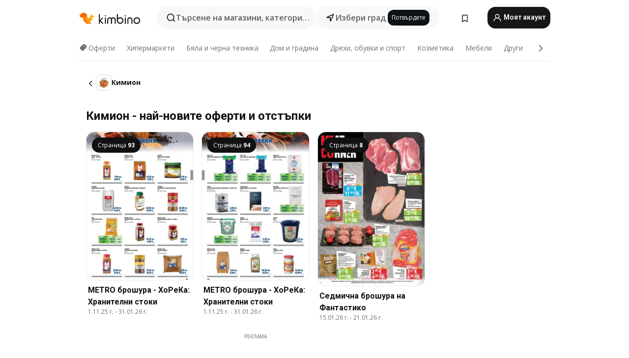

--- FILE ---
content_type: text/html;charset=utf-8
request_url: https://www.kimbino.bg/produkti/kimion/
body_size: 93990
content:
<!DOCTYPE html><html  lang="bg-BG"><head><meta charset="utf-8">
<meta name="viewport" content="width=device-width, initial-scale=1.0, maximum-scale=5.0, minimum-scale=1.0">
<title>Кимион - топ оферти, промоции и отстъпки | Kimbino.bg</title>
<link rel="preconnect" href="https://fonts.googleapis.com">
<link rel="preconnect" href="https://fonts.gstatic.com" crossorigin>
<link rel="stylesheet" href="https://fonts.googleapis.com/css2?family=Open+Sans:wght@400;600;700&family=Roboto:wght@400;600;700&display=swap">
<style>.iziToast-capsule{backface-visibility:hidden;font-size:0;height:0;transform:translateZ(0);transition:transform .5s cubic-bezier(.25,.8,.25,1),height .5s cubic-bezier(.25,.8,.25,1);width:100%}.iziToast-capsule,.iziToast-capsule *{box-sizing:border-box}.iziToast-overlay{bottom:-100px;display:block;left:0;position:fixed;right:0;top:-100px;z-index:997}.iziToast{background:#ededede6;border-color:#ededede6;clear:both;cursor:default;display:inline-block;font-family:Lato,Tahoma,Arial;font-size:14px;padding:8px 45px 9px 0;pointer-events:all;position:relative;transform:translate(0);width:100%;-webkit-touch-callout:none;min-height:54px;-webkit-user-select:none;-moz-user-select:none;user-select:none}.iziToast>.iziToast-progressbar{background:#fff3;bottom:0;left:0;position:absolute;width:100%;z-index:1}.iziToast>.iziToast-progressbar>div{background:#0000004d;border-radius:0 0 3px 3px;height:2px;width:100%}.iziToast.iziToast-balloon:before{border-left:15px solid transparent;border-radius:0;border-right:0 solid transparent;border-top:10px solid #000;border-top-color:inherit;content:"";height:0;left:auto;position:absolute;right:8px;top:100%;width:0}.iziToast.iziToast-balloon .iziToast-progressbar{bottom:auto;top:0}.iziToast.iziToast-balloon>div{border-radius:0 0 0 3px}.iziToast>.iziToast-cover{background-color:#0000001a;background-position:50% 50%;background-repeat:no-repeat;background-size:100%;bottom:0;height:100%;left:0;margin:0;position:absolute;top:0}.iziToast>.iziToast-close{background:url([data-uri]) no-repeat 50% 50%;background-size:8px;border:0;cursor:pointer;height:100%;opacity:.6;outline:0;padding:0;position:absolute;right:0;top:0;width:42px}.iziToast>.iziToast-close:hover{opacity:1}.iziToast>.iziToast-body{height:auto;margin:0 0 0 15px;min-height:36px;padding:0 0 0 10px;position:relative;text-align:left}.iziToast>.iziToast-body:after{clear:both;content:"";display:table}.iziToast>.iziToast-body .iziToast-texts{display:inline-block;float:left;margin:10px 0 0;padding-right:2px}.iziToast>.iziToast-body .iziToast-inputs{float:left;margin:3px -2px;min-height:19px}.iziToast>.iziToast-body .iziToast-inputs>input:not([type=checkbox]):not([type=radio]),.iziToast>.iziToast-body .iziToast-inputs>select{background:#0000001a;border:0;border-radius:2px;box-shadow:0 0 0 1px #0003;color:#000;display:inline-block;font-size:13px;letter-spacing:.02em;margin:2px;min-height:26px;padding:4px 7px;position:relative}.iziToast>.iziToast-body .iziToast-inputs>input:not([type=checkbox]):not([type=radio]):focus,.iziToast>.iziToast-body .iziToast-inputs>select:focus{box-shadow:0 0 0 1px #0009}.iziToast>.iziToast-body .iziToast-buttons{float:left;margin:4px -2px;min-height:17px}.iziToast>.iziToast-body .iziToast-buttons>a,.iziToast>.iziToast-body .iziToast-buttons>button,.iziToast>.iziToast-body .iziToast-buttons>input:not([type=checkbox]):not([type=radio]){background:#0000001a;border:0;border-radius:2px;color:#000;cursor:pointer;display:inline-block;font-size:12px;letter-spacing:.02em;margin:2px;padding:5px 10px;position:relative}.iziToast>.iziToast-body .iziToast-buttons>a:hover,.iziToast>.iziToast-body .iziToast-buttons>button:hover,.iziToast>.iziToast-body .iziToast-buttons>input:not([type=checkbox]):not([type=radio]):hover{background:#0003}.iziToast>.iziToast-body .iziToast-buttons>a:focus,.iziToast>.iziToast-body .iziToast-buttons>button:focus,.iziToast>.iziToast-body .iziToast-buttons>input:not([type=checkbox]):not([type=radio]):focus{box-shadow:0 0 0 1px #0009}.iziToast>.iziToast-body .iziToast-buttons>a:active,.iziToast>.iziToast-body .iziToast-buttons>button:active,.iziToast>.iziToast-body .iziToast-buttons>input:not([type=checkbox]):not([type=radio]):active{top:1px}.iziToast>.iziToast-body .iziToast-icon{color:#000;display:table;font-size:23px;height:24px;left:0;line-height:24px;margin-top:-12px;position:absolute;top:50%;width:24px}.iziToast>.iziToast-body .iziToast-icon.ico-info{background:url([data-uri]) no-repeat 50% 50%;background-size:85%}.iziToast>.iziToast-body .iziToast-icon.ico-warning{background:url([data-uri]) no-repeat 50% 50%;background-size:85%}.iziToast>.iziToast-body .iziToast-icon.ico-error{background:url([data-uri]) no-repeat 50% 50%;background-size:80%}.iziToast>.iziToast-body .iziToast-icon.ico-success{background:url([data-uri]) no-repeat 50% 50%;background-size:85%}.iziToast>.iziToast-body .iziToast-icon.ico-question{background:url([data-uri]) no-repeat 50% 50%;background-size:85%}.iziToast>.iziToast-body .iziToast-message,.iziToast>.iziToast-body .iziToast-title{float:left;font-size:14px;line-height:16px;padding:0;text-align:left;white-space:normal}.iziToast>.iziToast-body .iziToast-title{color:#000;margin:0}.iziToast>.iziToast-body .iziToast-message{color:#0009;margin:0 0 10px}.iziToast.iziToast-animateInside .iziToast-buttons-child,.iziToast.iziToast-animateInside .iziToast-icon,.iziToast.iziToast-animateInside .iziToast-inputs-child,.iziToast.iziToast-animateInside .iziToast-message,.iziToast.iziToast-animateInside .iziToast-title{opacity:0}.iziToast-target{margin:0 auto;position:relative;width:100%}.iziToast-target .iziToast-capsule{overflow:hidden}.iziToast-target .iziToast-capsule:after{clear:both;content:" ";display:block;font-size:0;height:0;visibility:hidden}.iziToast-target .iziToast-capsule .iziToast{float:left;width:100%}.iziToast-wrapper{display:flex;flex-direction:column;pointer-events:none;position:fixed;width:100%;z-index:99999}.iziToast-wrapper .iziToast.iziToast-balloon:before{border-left:15px solid transparent;border-right:0 solid transparent;border-top:10px solid #000;border-top-color:inherit;left:auto;right:8px}.iziToast-wrapper-bottomLeft{bottom:0;left:0;text-align:left}.iziToast-wrapper-bottomLeft .iziToast.iziToast-balloon:before,.iziToast-wrapper-topLeft .iziToast.iziToast-balloon:before{border-left:0 solid transparent;border-right:15px solid transparent;left:8px;right:auto}.iziToast-wrapper-bottomRight{bottom:0;right:0;text-align:right}.iziToast-wrapper-topLeft{left:0;text-align:left;top:0}.iziToast-wrapper-topRight{right:0;text-align:right;top:0}.iziToast-wrapper-topCenter{left:0;right:0;text-align:center;top:0}.iziToast-wrapper-bottomCenter,.iziToast-wrapper-center{bottom:0;left:0;right:0;text-align:center}.iziToast-wrapper-center{align-items:center;flex-flow:column;justify-content:center;top:0}.iziToast-rtl{direction:rtl;font-family:Tahoma,Lato,Arial;padding:8px 0 9px 45px}.iziToast-rtl .iziToast-cover{left:auto;right:0}.iziToast-rtl .iziToast-close{left:0;right:auto}.iziToast-rtl .iziToast-body{margin:0 16px 0 0;padding:0 10px 0 0;text-align:right}.iziToast-rtl .iziToast-body .iziToast-buttons,.iziToast-rtl .iziToast-body .iziToast-inputs,.iziToast-rtl .iziToast-body .iziToast-message,.iziToast-rtl .iziToast-body .iziToast-texts,.iziToast-rtl .iziToast-body .iziToast-title{float:right;text-align:right}.iziToast-rtl .iziToast-body .iziToast-icon{left:auto;right:0}@media only screen and (min-width:568px){.iziToast-wrapper{padding:10px 15px}.iziToast{border-radius:3px;margin:5px 0;width:auto}.iziToast:after{border-radius:3px;box-shadow:inset 0 -10px 20px -10px #0003,inset 0 0 5px #0000001a,0 8px 8px -5px #00000040;content:"";height:100%;left:0;position:absolute;top:0;width:100%;z-index:-1}.iziToast:not(.iziToast-rtl) .iziToast-cover{border-radius:3px 0 0 3px}.iziToast.iziToast-rtl .iziToast-cover{border-radius:0 3px 3px 0}.iziToast.iziToast-color-dark:after{box-shadow:inset 0 -10px 20px -10px #ffffff4d,0 10px 10px -5px #00000040}.iziToast.iziToast-balloon .iziToast-progressbar{background:0 0}.iziToast.iziToast-balloon:after{box-shadow:0 10px 10px -5px #00000040,inset 0 10px 20px -5px #00000040}.iziToast-target .iziToast:after{box-shadow:inset 0 -10px 20px -10px #0003,inset 0 0 5px #0000001a}}.iziToast.iziToast-theme-dark{background:#565c70;border-color:#565c70}.iziToast.iziToast-theme-dark .iziToast-title{color:#fff}.iziToast.iziToast-theme-dark .iziToast-message{color:#ffffffb3;font-weight:300}.iziToast.iziToast-theme-dark .iziToast-close{background:url([data-uri]) no-repeat 50% 50%;background-size:8px}.iziToast.iziToast-theme-dark .iziToast-icon{color:#fff}.iziToast.iziToast-theme-dark .iziToast-icon.ico-info{background:url([data-uri]) no-repeat 50% 50%;background-size:85%}.iziToast.iziToast-theme-dark .iziToast-icon.ico-warning{background:url([data-uri]) no-repeat 50% 50%;background-size:85%}.iziToast.iziToast-theme-dark .iziToast-icon.ico-error{background:url([data-uri]) no-repeat 50% 50%;background-size:80%}.iziToast.iziToast-theme-dark .iziToast-icon.ico-success{background:url([data-uri]) no-repeat 50% 50%;background-size:85%}.iziToast.iziToast-theme-dark .iziToast-icon.ico-question{background:url([data-uri]) no-repeat 50% 50%;background-size:85%}.iziToast.iziToast-theme-dark .iziToast-buttons>a,.iziToast.iziToast-theme-dark .iziToast-buttons>button,.iziToast.iziToast-theme-dark .iziToast-buttons>input{background:#ffffff1a;color:#fff}.iziToast.iziToast-theme-dark .iziToast-buttons>a:hover,.iziToast.iziToast-theme-dark .iziToast-buttons>button:hover,.iziToast.iziToast-theme-dark .iziToast-buttons>input:hover{background:#fff3}.iziToast.iziToast-theme-dark .iziToast-buttons>a:focus,.iziToast.iziToast-theme-dark .iziToast-buttons>button:focus,.iziToast.iziToast-theme-dark .iziToast-buttons>input:focus{box-shadow:0 0 0 1px #fff9}.iziToast.iziToast-color-red{background:#ffafb4e6;border-color:#ffafb4e6}.iziToast.iziToast-color-orange{background:#ffcfa5e6;border-color:#ffcfa5e6}.iziToast.iziToast-color-yellow{background:#fff9b2e6;border-color:#fff9b2e6}.iziToast.iziToast-color-blue{background:#9ddeffe6;border-color:#9ddeffe6}.iziToast.iziToast-color-green{background:#a6efb8e6;border-color:#a6efb8e6}.iziToast.iziToast-layout2 .iziToast-body .iziToast-message,.iziToast.iziToast-layout2 .iziToast-body .iziToast-texts{width:100%}.iziToast.iziToast-layout3{border-radius:2px}.iziToast.iziToast-layout3:after{display:none}.iziToast .revealIn,.iziToast.revealIn{animation:iziT-revealIn 1s cubic-bezier(.25,1.6,.25,1) both}.iziToast .slideIn,.iziToast.slideIn{animation:iziT-slideIn 1s cubic-bezier(.16,.81,.32,1) both}.iziToast.bounceInLeft{animation:iziT-bounceInLeft .7s ease-in-out both}.iziToast.bounceInRight{animation:iziT-bounceInRight .85s ease-in-out both}.iziToast.bounceInDown{animation:iziT-bounceInDown .7s ease-in-out both}.iziToast.bounceInUp{animation:iziT-bounceInUp .7s ease-in-out both}.iziToast .fadeIn,.iziToast.fadeIn{animation:iziT-fadeIn .5s ease both}.iziToast.fadeInUp{animation:iziT-fadeInUp .7s ease both}.iziToast.fadeInDown{animation:iziT-fadeInDown .7s ease both}.iziToast.fadeInLeft{animation:iziT-fadeInLeft .85s cubic-bezier(.25,.8,.25,1) both}.iziToast.fadeInRight{animation:iziT-fadeInRight .85s cubic-bezier(.25,.8,.25,1) both}.iziToast.flipInX{animation:iziT-flipInX .85s cubic-bezier(.35,0,.25,1) both}.iziToast.fadeOut{animation:iziT-fadeOut .7s ease both}.iziToast.fadeOutDown{animation:iziT-fadeOutDown .7s cubic-bezier(.4,.45,.15,.91) both}.iziToast.fadeOutUp{animation:iziT-fadeOutUp .7s cubic-bezier(.4,.45,.15,.91) both}.iziToast.fadeOutLeft{animation:iziT-fadeOutLeft .5s ease both}.iziToast.fadeOutRight{animation:iziT-fadeOutRight .5s ease both}.iziToast.flipOutX{animation:iziT-flipOutX .7s cubic-bezier(.4,.45,.15,.91) both;backface-visibility:visible!important}.iziToast-overlay.fadeIn{animation:iziT-fadeIn .5s ease both}.iziToast-overlay.fadeOut{animation:iziT-fadeOut .7s ease both}@keyframes iziT-revealIn{0%{opacity:0;transform:scale3d(.3,.3,1)}to{opacity:1}}@keyframes iziT-slideIn{0%{opacity:0;transform:translate(50px)}to{opacity:1;transform:translate(0)}}@keyframes iziT-bounceInLeft{0%{opacity:0;transform:translate(280px)}50%{opacity:1;transform:translate(-20px)}70%{transform:translate(10px)}to{transform:translate(0)}}@keyframes iziT-bounceInRight{0%{opacity:0;transform:translate(-280px)}50%{opacity:1;transform:translate(20px)}70%{transform:translate(-10px)}to{transform:translate(0)}}@keyframes iziT-bounceInDown{0%{opacity:0;transform:translateY(-200px)}50%{opacity:1;transform:translateY(10px)}70%{transform:translateY(-5px)}to{transform:translateY(0)}}@keyframes iziT-bounceInUp{0%{opacity:0;transform:translateY(200px)}50%{opacity:1;transform:translateY(-10px)}70%{transform:translateY(5px)}to{transform:translateY(0)}}@keyframes iziT-fadeIn{0%{opacity:0}to{opacity:1}}@keyframes iziT-fadeInUp{0%{opacity:0;transform:translate3d(0,100%,0)}to{opacity:1;transform:none}}@keyframes iziT-fadeInDown{0%{opacity:0;transform:translate3d(0,-100%,0)}to{opacity:1;transform:none}}@keyframes iziT-fadeInLeft{0%{opacity:0;transform:translate3d(300px,0,0)}to{opacity:1;transform:none}}@keyframes iziT-fadeInRight{0%{opacity:0;transform:translate3d(-300px,0,0)}to{opacity:1;transform:none}}@keyframes iziT-flipInX{0%{opacity:0;transform:perspective(400px) rotateX(90deg)}40%{transform:perspective(400px) rotateX(-20deg)}60%{opacity:1;transform:perspective(400px) rotateX(10deg)}80%{transform:perspective(400px) rotateX(-5deg)}to{transform:perspective(400px)}}@keyframes iziT-fadeOut{0%{opacity:1}to{opacity:0}}@keyframes iziT-fadeOutDown{0%{opacity:1}to{opacity:0;transform:translate3d(0,100%,0)}}@keyframes iziT-fadeOutUp{0%{opacity:1}to{opacity:0;transform:translate3d(0,-100%,0)}}@keyframes iziT-fadeOutLeft{0%{opacity:1}to{opacity:0;transform:translate3d(-200px,0,0)}}@keyframes iziT-fadeOutRight{0%{opacity:1}to{opacity:0;transform:translate3d(200px,0,0)}}@keyframes iziT-flipOutX{0%{transform:perspective(400px)}30%{opacity:1;transform:perspective(400px) rotateX(-20deg)}to{opacity:0;transform:perspective(400px) rotateX(90deg)}}</style>
<style>.iziToast-wrapper .iziToast-capsule .iziToast{font-family:inherit!important;max-width:90%;padding:0 36px 0 0}.iziToast-wrapper .iziToast-capsule .iziToast.iziToast-theme-let-dark{border-radius:29px;font-weight:590;min-height:unset}.iziToast-wrapper .iziToast-capsule .iziToast.iziToast-theme-let-dark:after{box-shadow:none}.iziToast-wrapper .iziToast-capsule .iziToast.iziToast-theme-let-dark:not([class^=iziToast-layout])>.iziToast-body .iziToast-icon{transform:scale(.6666666667)!important}.iziToast-wrapper .iziToast-capsule .iziToast.iziToast-theme-let-dark:not([class^=iziToast-layout])>.iziToast-body .iziToast-buttons>:not([class^=custom-]){background:#ffffff0a;border:.5px solid hsla(0,0%,100%,.08);border-radius:12px;color:#fff;margin:2px 4px}.iziToast-wrapper .iziToast-capsule .iziToast.iziToast-theme-let-dark:not([class^=iziToast-layout])>.iziToast-body .iziToast-buttons>:not([class^=custom-]):active,.iziToast-wrapper .iziToast-capsule .iziToast.iziToast-theme-let-dark:not([class^=iziToast-layout])>.iziToast-body .iziToast-buttons>:not([class^=custom-]):focus{outline:1px solid #fff}.iziToast-wrapper .iziToast-capsule .iziToast.iziToast-theme-let-dark.iziToast-layout2>.iziToast-body:has(.iziToast-icon){padding-left:55px!important}.iziToast-wrapper .iziToast-capsule .iziToast.iziToast-theme-let-dark.iziToast-layout2>.iziToast-body .iziToast-icon{background-color:currentColor;border-radius:999px;color:#ffffff0a;left:8px;outline:12px solid currentColor;transform:unset!important}.iziToast-wrapper .iziToast-capsule .iziToast.iziToast-theme-let-dark.iziToast-layout2>.iziToast-body .iziToast-buttons>*{height:44px;padding:12px 20px}.iziToast-wrapper .iziToast-capsule .iziToast.iziToast-theme-let-dark>.iziToast-body{margin-left:16px;min-height:unset}.iziToast-wrapper .iziToast-capsule .iziToast.iziToast-theme-let-dark>.iziToast-body .iziToast-texts{margin-top:12px}.iziToast-wrapper .iziToast-capsule .iziToast.iziToast-theme-let-dark>.iziToast-body .iziToast-message{margin-bottom:12px!important}.iziToast-wrapper .iziToast-capsule .iziToast.iziToast-theme-let-dark>.iziToast-body .iziToast-buttons{float:right}.iziToast-wrapper .iziToast-capsule .iziToast.iziToast-theme-let-dark>.iziToast-body .iziToast-buttons>*{font-weight:600}.iziToast-wrapper .iziToast-capsule .iziToast.iziToast-theme-let-dark>.iziToast-body .iziToast-buttons>.custom-underline{background:none;border:none;box-shadow:none;color:#fff;outline:none;text-decoration:underline}.iziToast-wrapper .iziToast-capsule .iziToast.iziToast-theme-let-dark>.iziToast-body .iziToast-buttons>.custom-outline{background:none;border:.5px solid hsla(0,0%,100%,.08);border-radius:16px;color:#fff}.iziToast-wrapper .iziToast-capsule .iziToast.iziToast-theme-let-dark>.iziToast-body .iziToast-buttons>.custom-white{background:#fff;border-radius:16px;color:#2c2c2c}.iziToast-wrapper .iziToast-capsule .iziToast.iziToast-theme-let-dark>.iziToast-close{background:url(/images/toaster/icons/close.svg) no-repeat 50%;right:16px;width:16px}.iziToast-wrapper .iziToast-capsule .iziToast.iziToast-theme-let-dark>.iziToast-progressbar{left:50%;transform:translate(-50%);width:calc(100% - 40px)}body .iziToast-wrapper-bottomCenter{bottom:16px}body:has(.shop-subscription-banner-bottom) .iziToast-wrapper-bottomCenter{bottom:75px}</style>
<style>.svg-sprite[data-v-2d20a859]{fill:currentColor}</style>
<style>.rating[data-v-cc504407]{flex-wrap:nowrap;gap:5px}.rating .stars[data-v-cc504407]{background-image:url(/images/icons/star.svg);height:14px}.rating .reviews[data-v-cc504407]{color:#0a1217;display:-webkit-box;font-size:10px;font-weight:400;line-height:1.4;opacity:.66;-webkit-box-orient:vertical;-webkit-line-clamp:1;line-clamp:1;overflow:hidden;text-overflow:ellipsis}</style>
<style>.mobile-app-banner[data-v-c441a9db]{background-color:#fff;border-bottom:.5px solid #f2f2f7;height:58px;overflow:hidden;position:relative;z-index:20}@media (min-width:992px){.mobile-app-banner[data-v-c441a9db]{display:none}}.mobile-app-banner .content[data-v-c441a9db]{gap:8px;overflow:hidden;padding:2px 8px 2px 14px}.mobile-app-banner .content>.cta[data-v-c441a9db]{gap:10px;min-width:0;overflow:hidden}.mobile-app-banner .content>.cta .text[data-v-c441a9db]{overflow:hidden}.mobile-app-banner .content>.cta .text p[data-v-c441a9db]{color:#000;margin:0;overflow:hidden;text-overflow:ellipsis;white-space:nowrap}.mobile-app-banner .content>.cta .text p[data-v-c441a9db]:first-of-type{font-size:14px;font-weight:500;letter-spacing:-.4px}.mobile-app-banner .content>.cta .text p[data-v-c441a9db]:nth-of-type(2){font-size:12px;font-weight:400;letter-spacing:-.6px;opacity:.6}.mobile-app-banner .content .app-icon[data-v-c441a9db]{aspect-ratio:1;border:.5px solid #e5e5ea;border-radius:12px;min-width:50px}.mobile-app-banner .content .store-link[data-v-c441a9db]{background-color:#0074e5;border-radius:999px;color:#fff;font-size:14px;font-weight:600;height:30px;padding:0 17px;transition:filter .25s ease-in}.mobile-app-banner .content .store-link[data-v-c441a9db]:hover{filter:brightness(.9)}.mobile-app-banner .content .close-icon[data-v-c441a9db]{transition:transform .5s ease-in}.mobile-app-banner .content .close-icon[data-v-c441a9db]:hover{transform:scale(1.2)}.mobile-app-banner .content .close-icon[data-v-c441a9db],.mobile-app-banner .content .store-link[data-v-c441a9db]{cursor:pointer}</style>
<style>.search-button[data-v-c2f4e54d]{align-items:center;-webkit-appearance:none;-moz-appearance:none;appearance:none;background:#f8f8f8;border:none;border-radius:999px;color:#0a1217a8;display:flex;font-size:14px;font-weight:600;gap:8px;justify-content:space-between;max-height:36px;min-width:0;padding:8px 24px 8px 12px;position:relative;-webkit-user-select:none;-moz-user-select:none;user-select:none}@media (min-width:590px){.search-button[data-v-c2f4e54d]{font-size:16px;max-height:48px;min-width:300px;padding:12px 12px 12px 20px}}.search-button[data-v-c2f4e54d] svg{flex:1 0 20px;fill:#0a1217;max-width:20px}.search-button .try-to-search[data-v-c2f4e54d]{flex:1;overflow:hidden;text-align:left;text-overflow:ellipsis;white-space:nowrap}</style>
<style>input[data-v-6631adb9]{-webkit-appearance:none;-moz-appearance:none;appearance:none;background:none;border:none;color:#666;font-size:16px;font-weight:600;height:44px;outline:none;padding:0;width:100%}input[data-v-6631adb9]::-moz-placeholder{color:#0a1217a8}input[data-v-6631adb9]::placeholder{color:#0a1217a8}</style>
<style>.nuxt-icon{height:1em;margin-bottom:.125em;vertical-align:middle;width:1em}.nuxt-icon--fill,.nuxt-icon--fill *{fill:currentColor}</style>
<style>.loader-wrapper[data-v-d1e05baa]{align-items:center;display:flex;font-size:16px;font-weight:600;gap:6px;width:100%}.loader-wrapper .loader[data-v-d1e05baa]{animation:spin-d1e05baa 1.2s linear infinite;border:4px solid #f8f8f8;border-radius:50%;border-top-color:#5dbd20;height:24px;text-align:center;width:24px}@keyframes spin-d1e05baa{0%{transform:rotate(0)}to{transform:rotate(1turn)}}.city-picker-input[data-v-d1e05baa]{align-items:center;background:#f8f8f8;border-radius:999px;color:#0a1217a8;cursor:pointer;display:flex;font-size:14px;font-weight:600;gap:8px;max-height:36px;padding:8px 12px;position:relative;-webkit-user-select:none;-moz-user-select:none;user-select:none}.city-picker-input[data-v-d1e05baa]:has(.action-btn){padding-right:8px}@media (min-width:590px){.city-picker-input[data-v-d1e05baa]:has(.action-btn){padding-right:12px}}@media (min-width:590px){.city-picker-input[data-v-d1e05baa]{font-size:16px;max-height:48px;padding:12px 20px}}.city-picker-input .dummy-city[data-v-d1e05baa]{max-width:20vw;min-width:35px;overflow:hidden;text-overflow:ellipsis;white-space:nowrap}.city-picker-input .arrow[data-v-d1e05baa]{color:#0a1217;font-size:20px}.action-btn[data-v-d1e05baa]{align-items:center;-webkit-appearance:none;-moz-appearance:none;appearance:none;background:#0a1217;border:none;border-radius:12px;color:#fff;cursor:pointer;display:flex;font-size:12px;height:28px;margin-left:4px;padding:0 8px}@media (min-width:590px){.action-btn[data-v-d1e05baa]{height:32px}}.clear-btn[data-v-d1e05baa]{-webkit-appearance:none;-moz-appearance:none;appearance:none;background:none;border:none;color:#666;padding:0}</style>
<style>.notification-bell-holder[data-v-25c254b0]{height:24px;margin-left:1rem;position:relative;top:1px;width:24px}.notification-bell-holder .notification-bell[data-v-25c254b0]{--animationDuration:var(--6f9ae1d4);--width:0;--clipPath:0;clip-path:inset(var(--clipPath));cursor:pointer;flex-shrink:0;position:relative;text-align:center;transition:all var(--animationDuration);width:var(--width)}.notification-bell-holder .notification-bell.shown[data-v-25c254b0]{--clipPath:-10px;--width:24px}.notification-bell-holder .notification-bell.shown .notifications[data-v-25c254b0]{--countScale:1}.notification-bell-holder .notification-bell .icon[data-v-25c254b0]{height:21px;transform-origin:top center;transition:transform 1.5s;width:18px;will-change:transform}.notification-bell-holder .notification-bell .icon[data-v-25c254b0] path{fill:var(--357562ee)}.notification-bell-holder .notification-bell .icon.ringing[data-v-25c254b0]{animation:ring-25c254b0 var(--animationDuration) ease-in-out var(--0310a2f4)}.notification-bell-holder .notification-bell .notifications[data-v-25c254b0]{--countScale:0;align-items:center;background-color:#ff3b30;border:1.5px solid;border-radius:50%;color:#fff;display:flex;height:16px;justify-content:center;position:absolute;right:-3px;top:-3px;transform:scale(var(--countScale));transition:transform var(--animationDuration);width:16px;will-change:transform}.notification-bell-holder .notification-bell .notifications .count[data-v-25c254b0]{font-family:Roboto,sans-serif;font-size:10px;font-weight:700;position:relative;top:.5px}@keyframes ring-25c254b0{0%{transform:rotate(0)}25%{transform:rotate(15deg)}50%{transform:rotate(0)}75%{transform:rotate(-15deg)}to{transform:rotate(0)}}</style>
<style>.nav-bookmarks[data-v-8ef6e452]{min-width:36px;padding:6px}@media (min-width:992px){.nav-bookmarks[data-v-8ef6e452]{padding:12px}}.nav-bookmarks[data-v-8ef6e452]:after{background-color:red;border-radius:50%;content:"";display:inline-block;height:8px;opacity:0;position:absolute;right:6px;top:5px;transition:opacity .25s linear;width:8px}@media (min-width:992px){.nav-bookmarks[data-v-8ef6e452]:after{right:7px;top:8px}}.nav-bookmarks.has-entries[data-v-8ef6e452]:after{animation:showDot-8ef6e452 1s 1s forwards}.nav-bookmarks.pulsate[data-v-8ef6e452]:after{animation:pulsate-8ef6e452 2s 1s;opacity:1}.nav-bookmarks svg[data-v-8ef6e452]{color:#111;font-size:20px}@keyframes showDot-8ef6e452{0%{opacity:0}to{opacity:1}}@keyframes pulsate-8ef6e452{0%{transform:scale(1)}25%{transform:scale(1.35)}50%{transform:scale(1)}75%{transform:scale(1.35)}to{opacity:1}}</style>
<style>.dropdowns .dropdown-mobile-holder[data-v-c7af85b0]{background:#fff;display:block;height:100vh;padding-top:8px;position:fixed;right:0;text-align:left;top:0;transform-origin:right;width:100vw;z-index:50}@media (min-width:590px){.dropdowns .dropdown-mobile-holder[data-v-c7af85b0]{width:300px}}.dropdowns .dropdown-holder[data-v-c7af85b0]{left:0;margin-top:0;position:absolute;transform:translateZ(0);z-index:100}.dropdowns .dropdown-holder.slide-enter-active[data-v-c7af85b0],.dropdowns .dropdown-holder.slide-leave-active[data-v-c7af85b0]{transition:opacity .3s,margin-top .3s}.dropdowns .dropdown-holder.slide-enter-from[data-v-c7af85b0],.dropdowns .dropdown-holder.slide-leave-to[data-v-c7af85b0]{left:0;margin-top:15px;opacity:0}.dropdowns .dropdown-holder .dropdown-tip[data-v-c7af85b0]{background:#fff;bottom:0;clip-path:polygon(50% 0,0 100%,100% 100%);height:15px;left:0;position:absolute;transform:translateY(100%);width:20px}.dropdowns .dropdown-holder .dropdown-content[data-v-c7af85b0]{background:#fff;border-radius:5px;bottom:-14px;box-shadow:0 3px 10px #0000001a;display:block;left:0;position:absolute;transform:translateY(100%)}</style>
<style>.header-account-dropdown[data-v-23608a5b]{margin:0 .5rem 0 1rem}@media (min-width:992px){.header-account-dropdown[data-v-23608a5b]{margin-left:1.5rem}.header-account-dropdown__account[data-v-23608a5b]{align-items:center;background-color:#f5f5f57a;border:.5px solid #f2f2f7;border-radius:12px;color:#fff;cursor:pointer;display:flex;height:36px;justify-content:center;line-height:45px;text-align:center;transition:all .25s;width:36px}.header-account-dropdown__account[data-v-23608a5b]:hover{box-shadow:0 2px 8px #0000000a;filter:brightness(.95)}}.header-account-dropdown__account .user[data-v-23608a5b]{font-size:20px;margin-bottom:0;position:relative}@media (min-width:992px){.header-account-dropdown__account .user[data-v-23608a5b]{top:-1px}}.header-account-dropdown__account .user[data-v-23608a5b] path{fill:#0a1217}.header-account-dropdown__dropdown[data-v-23608a5b]{color:#666;font-family:Roboto,sans-serif;font-size:14px;font-weight:400;padding:1rem 0;width:100%}@media (min-width:590px){.header-account-dropdown__dropdown[data-v-23608a5b]{width:250px}}.header-account-dropdown__dropdown>div[data-v-23608a5b]{background-color:#fff}.header-account-dropdown__dropdown>div[data-v-23608a5b]:hover{color:#0a1217;filter:brightness(.95)}.header-account-dropdown__dropdown .number[data-v-23608a5b]{background-color:#171717;border-radius:50%;color:#fff;font-size:10px;height:18px;line-height:18px;text-align:center;width:18px}.header-account-dropdown__dropdown a[data-v-23608a5b],.header-account-dropdown__dropdown button[data-v-23608a5b]{color:currentColor;display:inline-block;padding:8px 15px 8px 25px;width:100%}.header-account-dropdown__dropdown a.orange[data-v-23608a5b],.header-account-dropdown__dropdown button.orange[data-v-23608a5b]{border:none;color:#f96a01;font-weight:700;overflow:hidden;text-overflow:ellipsis}.header-account-dropdown__dropdown a.orange span[data-v-23608a5b],.header-account-dropdown__dropdown button.orange span[data-v-23608a5b]{color:currentColor;font-size:12px;font-weight:400}.header-account-dropdown__dropdown .logout-btn[data-v-23608a5b]{-webkit-appearance:none;-moz-appearance:none;appearance:none;background:#fff;border:none;color:#0a1217;font-weight:600;overflow:hidden;text-align:left;text-overflow:ellipsis}</style>
<style>.button[data-v-ff603878]{background:#5dbd20;border:2px solid #5dbd20;border-radius:12px;box-sizing:border-box;-moz-box-sizing:border-box;color:#fff;cursor:pointer;display:inline-block;font-weight:700;height:-moz-max-content;height:max-content;line-height:1.2em;min-height:44px;padding:.5em 5em;transition:all .2s}.button[data-v-ff603878]:focus,.button[data-v-ff603878]:hover{color:#fff;outline:transparent}.button[data-v-ff603878]:hover{background:#70b653;border-color:#70b653}.button.white[data-v-ff603878]{border:2px solid #fff}.button.white[data-v-ff603878]:hover{background:#818181;border-color:#fff}.button.primary[data-v-ff603878]{background:#171717;border-color:#171717}.button.primary[data-v-ff603878]:hover{background:#313131;border-color:#313131}.button .arrow[data-v-ff603878]{margin:0 -.75rem 4px 1rem;transform:rotate(90deg)}.button.red[data-v-ff603878]{background:red;border-color:red}.button.red[data-v-ff603878]:hover{background:#f33;border-color:#f33}.button.orange[data-v-ff603878]{background:#f96a01;border-color:#f96a01}.button.orange[data-v-ff603878]:hover{background:#fe872f;border-color:#fe872f}.button.orange.outline[data-v-ff603878]{background:#fff;color:#f96a01}.button.orange.outline[data-v-ff603878]:hover{background:#f96a01;border-color:#f96a01;color:#fff}.button.green.outline[data-v-ff603878]{background:#fff;color:#5dbd20}.button.green.outline[data-v-ff603878]:hover{background:#5dbd20;color:#fff}.button.grey[data-v-ff603878]{background:#9d9d9d;border-color:#9d9d9d}.button.grey[data-v-ff603878]:hover{background:#b1b1b1;border-color:#b1b1b1}.button.grey.outline[data-v-ff603878]{background:transparent;border:2px solid #9d9d9d;color:#9d9d9d}.button.grey.outline[data-v-ff603878]:hover{background:#9d9d9d;color:#fff}.button.light-grey[data-v-ff603878]{background:#f5f5f5;border-color:#f5f5f5;color:#0a1217}.button.light-grey[data-v-ff603878]:hover{background:#e1e1e1;border-color:#e1e1e1}.button.light-grey.outline[data-v-ff603878]{background:transparent;border:2px solid #f5f5f5;color:#0a1217}.button.light-grey.outline[data-v-ff603878]:hover{background:#f5f5f5;color:#0a1217}.button.blue[data-v-ff603878]{background:#3b5998;border-color:#3b5998;color:#fff}.button.blue[data-v-ff603878]:hover{background:#344e86;border-color:#344e86}.button.google-login[data-v-ff603878]{background:#fff;border-color:#9d9d9d;color:#9d9d9d}.button.google-login[data-v-ff603878]:hover{background:#9d9d9d;color:#fff}.button.google-login:hover img[data-v-ff603878]{filter:brightness(0) invert(1)}.button.mustard[data-v-ff603878]{background:#f3a116;border-color:#f3a116}.button.mustard[data-v-ff603878]:hover{background:#f5b547;border-color:#f5b547}.button.slim[data-v-ff603878]{padding:.5em 2em}.button.no-wrap[data-v-ff603878]{white-space:nowrap}.button.block[data-v-ff603878]{display:block;padding-left:.5em;padding-right:.5em;text-align:center;width:100%}.button.text-left[data-v-ff603878],.button.text-right[data-v-ff603878]{text-align:left}.button.icon[data-v-ff603878]{align-items:center;border-radius:50%;display:flex;height:40px;justify-content:center;min-height:0;padding:0;width:40px}.button.compact[data-v-ff603878]{height:26px;width:26px}.button.disabled[data-v-ff603878]{opacity:.6}.button.shadow[data-v-ff603878]{box-shadow:0 7px 10px #00000065}</style>
<style>.inputs-desktop[data-v-fc9d1cbf]{gap:12px;width:60%}#header-main-toolbar .toolbar-desktop[data-v-fc9d1cbf]{background:#fff!important;height:72px;position:fixed;width:100vw;z-index:10}#header-main-toolbar .toolbar-desktop__holder[data-v-fc9d1cbf]{align-items:center;display:flex;height:100%;justify-content:space-between}#header-main-toolbar .toolbar-desktop .account-icon[data-v-fc9d1cbf]{height:20px;width:20px}#header-main-toolbar .toolbar-desktop .account-btn[data-v-fc9d1cbf]{-webkit-backdrop-filter:blur(15px);backdrop-filter:blur(15px);border-radius:16px;font-size:14px;font-weight:600;padding:0 8px}#header-main-toolbar .toolbar-desktop__toolbar-icons[data-v-fc9d1cbf]{align-items:center;color:#9d9d9d;display:flex;font-family:Roboto,sans-serif;font-size:14px;font-weight:700}#header-main-toolbar .toolbar-desktop__toolbar-icons div[data-v-fc9d1cbf],#header-main-toolbar .toolbar-desktop__toolbar-icons>button[data-v-fc9d1cbf]{cursor:pointer}#header-main-toolbar .toolbar-mobile[data-v-fc9d1cbf]{background:#fff;box-shadow:0 3px 10px #0000001a;position:fixed;transition:.3s ease-in-out;width:100vw;z-index:10}#header-main-toolbar .toolbar-mobile__holder[data-v-fc9d1cbf]{display:flex;gap:8px;min-height:92px}#header-main-toolbar .toolbar-mobile__top-row[data-v-fc9d1cbf]{align-items:center;display:flex;flex-direction:row;justify-content:space-between;width:100%}#header-main-toolbar .toolbar-mobile__menu[data-v-fc9d1cbf]{cursor:pointer}#header-main-toolbar .toolbar-mobile__menu[data-v-fc9d1cbf] path{fill:#0a1217}#header-main-toolbar .toolbar-mobile__icons[data-v-fc9d1cbf]{align-items:center;display:flex}#header-main-toolbar .toolbar-mobile__icons svg[data-v-fc9d1cbf]{font-size:20px}#header-main-toolbar .toolbar-mobile__icons .user[data-v-fc9d1cbf] path{fill:#0a1217}#header-main-toolbar .toolbar-mobile__icons>div[data-v-fc9d1cbf]{align-items:center;display:flex;justify-content:center;padding:6px;width:40px}#header-main-toolbar .toolbar-mobile__bottom-row[data-v-fc9d1cbf]{background:#fff;font-size:11px}#header-main-toolbar .toolbar-mobile__bottom-row.hidden-branches-height[data-v-fc9d1cbf]{height:0}#header-main-toolbar .toolbar-mobile__bottom-row .on[data-v-fc9d1cbf]{overflow:hidden;text-overflow:ellipsis;white-space:nowrap}#header-main-toolbar .toolbar-mobile__bottom-row .green[data-v-fc9d1cbf]{color:#5dbd20}#header-main-toolbar .toolbar-mobile__bottom-row svg[data-v-fc9d1cbf]{vertical-align:sub}#header-main-toolbar .toolbar-mobile__bottom-row .inputs[data-v-fc9d1cbf]{gap:8px}</style>
<style>.navbar-desktop-submenu[data-v-5556c928]{background:#f5f5f5;border-top:16px solid #fff;color:#fff;cursor:default;display:none;height:auto;padding:1em 0 1.5em;position:absolute;top:100%;width:100%;z-index:9}.navbar-desktop-submenu.show[data-v-5556c928]{display:block}.navbar-desktop-submenu__body[data-v-5556c928]{color:#666;font-size:.75em;font-weight:600;height:100%;-webkit-user-select:none;-moz-user-select:none;user-select:none}.navbar-desktop-submenu__body__shop-list[data-v-5556c928]{flex:1;font-family:Roboto,sans-serif;gap:8px}.navbar-desktop-submenu__body__shop-list a[data-v-5556c928]{color:currentColor}.navbar-desktop-submenu__body__shop-list a[data-v-5556c928]:focus,.navbar-desktop-submenu__body__shop-list a[data-v-5556c928]:hover{color:#0a1217;outline:none;text-decoration:underline}.navbar-desktop-submenu__body__shop-list__heading[data-v-5556c928]{color:#0a1217a8;font-weight:400}.navbar-desktop-submenu__body__shop-list__shop-links__shop-col[data-v-5556c928]{gap:4px}.navbar-desktop-submenu__body__shop-list__category-link[data-v-5556c928]{font-size:1.1667em;font-weight:700;text-decoration:underline}</style>
<style>.navbar-holder[data-v-e2edcd88]{background:#fff;display:none;position:fixed;top:72px;transition:.6s ease-in-out;width:100%;z-index:8}@media (min-width:992px){.navbar-holder[data-v-e2edcd88]{display:block}}.navbar-holder.scrolled-up[data-v-e2edcd88]{top:-300px}.navbar-holder .navbar-desktop[data-v-e2edcd88]{border-bottom:.5px solid rgba(0,0,0,.08);display:none;min-height:52px;white-space:nowrap}@media (min-width:992px){.navbar-holder .navbar-desktop[data-v-e2edcd88]{align-items:center;display:flex;justify-content:center}}.navbar-holder .navbar-desktop__arrow-left[data-v-e2edcd88],.navbar-holder .navbar-desktop__arrow-right[data-v-e2edcd88]{cursor:pointer;height:0;padding:0;transition:width .25s,height .25s,filter .25s,padding .25s;width:0;z-index:5}.navbar-holder .navbar-desktop__arrow-left[data-v-e2edcd88]:hover,.navbar-holder .navbar-desktop__arrow-right[data-v-e2edcd88]:hover{fill:#0a1217}.navbar-holder .navbar-desktop__arrow-left.shown[data-v-e2edcd88],.navbar-holder .navbar-desktop__arrow-right.shown[data-v-e2edcd88]{height:35px;padding:0 10px;width:40px}.navbar-holder .navbar-desktop__arrow-left[data-v-e2edcd88]{background:#fff;transform:rotate(90deg)}.navbar-holder .navbar-desktop__arrow-right[data-v-e2edcd88]{background:#fff;transform:rotate(-90deg)}.navbar-holder .navbar-desktop nav[data-v-e2edcd88]{border:none;display:flex;flex:1;margin:0;overflow-y:hidden;padding:0;position:relative;-ms-overflow-style:none;overflow:-moz-scrollbars-none;scrollbar-width:none}.navbar-holder .navbar-desktop nav[data-v-e2edcd88]::-webkit-scrollbar{display:none}.navbar-holder .navbar-desktop nav .offers-category[data-v-e2edcd88] svg{font-size:18px;margin-right:2px;position:relative;top:-2px}.navbar-holder .navbar-desktop a[data-v-e2edcd88]{border-bottom:0 solid transparent;color:#707070;display:inline-block;font-size:14px;font-weight:400;line-height:52px;margin-right:1.7em;position:relative}.navbar-holder .navbar-desktop a[data-v-e2edcd88]:after{background:transparent;bottom:0;content:"";height:2px;left:0;position:absolute;width:100%}.navbar-holder .navbar-desktop a.router-link-active[data-v-e2edcd88],.navbar-holder .navbar-desktop a.submenu-active[data-v-e2edcd88],.navbar-holder .navbar-desktop a[data-v-e2edcd88]:focus,.navbar-holder .navbar-desktop a[data-v-e2edcd88]:hover{color:#0a1217!important}.navbar-holder .navbar-desktop a.router-link-active[data-v-e2edcd88]:after,.navbar-holder .navbar-desktop a.submenu-active[data-v-e2edcd88]:after,.navbar-holder .navbar-desktop a[data-v-e2edcd88]:focus:after,.navbar-holder .navbar-desktop a[data-v-e2edcd88]:hover:after{background-color:#171717}.navbar-holder .navbar-desktop a.router-link-active[data-v-e2edcd88]{font-weight:600}.navbar-holder .navbar-desktop a[data-v-e2edcd88]:focus{outline:none}.navbar-holder .navbar-desktop a.event[data-v-e2edcd88],.navbar-holder .navbar-desktop a.special-offers[data-v-e2edcd88]{color:#707070;font-size:14px}.navbar-holder .navbar-desktop a.special-offers.router-link-exact-active[data-v-e2edcd88]{color:#f96a01!important}.navbar-holder .navbar-desktop a.special-offers.router-link-exact-active[data-v-e2edcd88]:after{background-color:#f96a01}</style>
<style>.navbar-links[data-v-240bc567]{line-height:3em}.navbar-links.submenu[data-v-240bc567]{padding-top:50px}.navbar-links a[data-v-240bc567],.navbar-links span[data-v-240bc567]{align-items:center;color:#666;cursor:pointer;display:flex;font-size:14px;justify-content:space-between}.navbar-links a svg[data-v-240bc567],.navbar-links span svg[data-v-240bc567]{height:16px;transform:rotate(270deg);width:16px}.navbar-links a.event[data-v-240bc567],.navbar-links span.event[data-v-240bc567]{color:#707070!important}.navbar-links a.special-offers[data-v-240bc567],.navbar-links span.special-offers[data-v-240bc567]{color:#707070;gap:2px;justify-content:flex-start}.navbar-links a.special-offers span[data-v-240bc567],.navbar-links span.special-offers span[data-v-240bc567]{color:inherit}.navbar-links a.special-offers[data-v-240bc567] svg,.navbar-links span.special-offers[data-v-240bc567] svg{transform:none}</style>
<style>.navbar-account .link[data-v-9d90c20f],.navbar-account a[data-v-9d90c20f]{color:#5dbd20;font-size:13px}.navbar-account p[data-v-9d90c20f]{font-size:11px;margin:0}.navbar-account .bigger[data-v-9d90c20f]{color:#666;display:block;font-size:16px;font-weight:700}.navbar-account .bigger svg[data-v-9d90c20f]{vertical-align:baseline}.navbar-account h3[data-v-9d90c20f]{color:#171717;font-size:23px}@media (min-width:590px){.navbar-account h3[data-v-9d90c20f]{cursor:pointer}}.navbar-account hr[data-v-9d90c20f]{border:0;border-top:1px solid #d6d6d6;margin:1em 0}</style>
<style>.navbar-footer[data-v-5b40f3fd]{align-items:flex-start;display:flex;flex-direction:column}.navbar-footer__app-holder[data-v-5b40f3fd]{display:flex;flex-direction:column;justify-content:space-between;margin-top:1em;width:210px}.navbar-footer__app-button[data-v-5b40f3fd]{margin-bottom:12px;max-width:100px!important}.navbar-footer__app-button[data-v-5b40f3fd] img{height:28px}.navbar-footer__socials[data-v-5b40f3fd]{display:flex;gap:15px;justify-content:flex-start;margin-bottom:100px;margin-top:20px;width:120px}.navbar-footer__socials a[data-v-5b40f3fd]{color:#9d9d9d!important;height:24px}.navbar-footer__socials a[data-v-5b40f3fd]:hover{color:#5dbd20!important}</style>
<style>.navbar-mobile[data-v-313f5c4b]{background:#000000b3;display:flex;flex-direction:column;height:100vh;position:fixed;width:100vw;z-index:41}.navbar-mobile.linear[data-v-313f5c4b]{background:linear-gradient(90deg,#000000b3 0,#000000b3 calc(100vw - 250px),#fff calc(100vw - 250px),#fff)}.navbar-mobile__body[data-v-313f5c4b]{height:100vh;overflow-y:scroll;position:absolute;right:0;width:inherit}.navbar-mobile__body.no-scroll[data-v-313f5c4b]{overflow-y:hidden}.navbar-mobile__shadow[data-v-313f5c4b]{height:100vh;position:fixed;width:calc(100vw - 250px);z-index:50}@media (min-width:590px){.navbar-mobile__shadow[data-v-313f5c4b]{width:calc(100vw - 300px)}}.navbar-mobile__menu-holder[data-v-313f5c4b]{background:#fff;box-sizing:border-box;-moz-box-sizing:border-box;flex-grow:1;min-height:100vh;min-width:250px;overflow-y:scroll;padding:8px 5px 0;position:absolute;right:0;text-align:right;top:0;transform-origin:right;z-index:50}@media (min-width:590px){.navbar-mobile__menu-holder[data-v-313f5c4b]{height:100vh;width:300px}}.navbar-mobile__menu-holder .close-menu[data-v-313f5c4b]{background:#fff;color:#9d9d9d;cursor:pointer;display:block;height:50px;line-height:36px;padding:8px 20px 0 0;position:fixed;right:0;top:0;width:250px;z-index:inherit}@media (min-width:590px){.navbar-mobile__menu-holder .close-menu[data-v-313f5c4b]{width:300px}}.navbar-mobile__menu-holder .close-menu.scrolled[data-v-313f5c4b]{box-shadow:0 3px 10px #0000001a;transition:all .2s}.navbar-mobile__nav-holder[data-v-313f5c4b]{background:#fff;display:flex;flex-flow:column;justify-content:flex-start;margin-top:42px;overflow-y:overlay;text-align:left}@media (min-width:590px){.navbar-mobile__nav-holder[data-v-313f5c4b]{min-height:100%}}.navbar-mobile__nav-holder nav[data-v-313f5c4b]{background:#fff}.navbar-mobile__nav-holder nav h4[data-v-313f5c4b]{font-family:Open Sans,sans-serif;overflow:hidden;text-overflow:ellipsis;white-space:nowrap}.navbar-mobile__nav-holder nav h4 svg[data-v-313f5c4b]{height:16px;margin-bottom:2px;transform:rotate(90deg);width:16px}.navbar-mobile__nav-holder[data-v-313f5c4b] hr,.navbar-mobile__nav-holder hr[data-v-313f5c4b]{border:0;border-top:1px solid #d6d6d6;margin:1em 0}.navbar-mobile__submenu[data-v-313f5c4b]{background:#fff;margin-top:50px;min-height:100vh;padding-left:20px;position:absolute;right:15px;top:0;width:235px}@media (min-width:590px){.navbar-mobile__submenu[data-v-313f5c4b]{width:275px}}.navbar-mobile__submenu-header[data-v-313f5c4b]{background:#fff;position:absolute;transform:translate(0);width:210px}@media (min-width:590px){.navbar-mobile__submenu-header[data-v-313f5c4b]{width:250px}}.navbar-mobile__submenu-header.scrolled[data-v-313f5c4b]{position:fixed}.navbar-mobile__submenu-header.scrolled hr[data-v-313f5c4b]{margin-bottom:.5em}.slide-enter-active[data-v-313f5c4b],.slide-leave-active[data-v-313f5c4b]{transition:all var(--99043bfa) ease-in-out}.slide-enter-from[data-v-313f5c4b],.slide-leave-to[data-v-313f5c4b]{transform:translate(300px)}.menu-hide-enter-active[data-v-313f5c4b],.menu-hide-leave-active[data-v-313f5c4b]{transition:all var(--a7f7f17e) ease-in-out}.menu-hide-enter-from[data-v-313f5c4b],.menu-hide-leave-to[data-v-313f5c4b]{opacity:0;transform:translate(-300px) scaleY(0);transform-origin:right}.submenu-slide-enter-active[data-v-313f5c4b],.submenu-slide-leave-active[data-v-313f5c4b]{transition:all var(--99043bfa) ease-in-out}.submenu-slide-enter-from[data-v-313f5c4b],.submenu-slide-leave-to[data-v-313f5c4b]{transform:translate(300px);transform-origin:top}</style>
<style>.shop-header[data-v-6801b5c0]{align-items:center;align-self:stretch;display:flex;height:56px;justify-content:space-between;padding:0}.shop-header .shop-header-left[data-v-6801b5c0]{align-items:center;display:flex;flex:1;gap:12px;min-width:0}.shop-header .shop-logo[data-v-6801b5c0]{align-items:center;aspect-ratio:1/1;border:.5px solid rgba(0,0,0,.15);border-radius:8px;display:flex;height:32px;justify-content:center;overflow:hidden;width:32px}.shop-header .shop-logo img[data-v-6801b5c0]{max-height:90%;max-width:90%;-o-object-fit:contain;object-fit:contain}.shop-header .shop-name[data-v-6801b5c0]{align-items:center;color:#171717;display:block;font-size:14px;font-weight:700;line-height:20px;margin:0;overflow:hidden;text-overflow:ellipsis;white-space:nowrap}.shop-header .action-btn[data-v-6801b5c0]{align-items:center;background:#171717;border:0;border-radius:12px;color:#fff;display:flex;font-size:12px;font-weight:600;gap:4px;justify-content:center;letter-spacing:0;line-height:16px;padding:8px 12px}.shop-header .arrow[data-v-6801b5c0]{cursor:pointer}</style>
<style>.tooltip-wrapper.fade-enter-active[data-v-b6f1a0fb],.tooltip-wrapper.fade-leave-active[data-v-b6f1a0fb]{transition:opacity .3s}.tooltip-wrapper.fade-enter-from[data-v-b6f1a0fb],.tooltip-wrapper.fade-leave-to[data-v-b6f1a0fb]{opacity:0}.tooltip-wrapper .text[data-v-b6f1a0fb]{border-radius:3px;font-size:12px;font-weight:700;margin-right:8px;overflow-x:hidden;padding:.4em .65em;pointer-events:none;position:absolute;right:100%;top:50%;transform:translateY(-50%);white-space:nowrap}.tooltip-wrapper .text[data-v-b6f1a0fb] :after{border-bottom:.6em solid transparent;border-top:.6em solid transparent;content:"";height:0;position:absolute;right:-6px;top:5px;width:0}.tooltip-wrapper.grey .text[data-v-b6f1a0fb]{background:#f4f4f4;color:#9d9d9d}.tooltip-wrapper.grey .text[data-v-b6f1a0fb] :after{border-left:.6em solid #f4f4f4}.tooltip-wrapper.green .text[data-v-b6f1a0fb]{background:#5dbd20;color:#fff}.tooltip-wrapper.green .text[data-v-b6f1a0fb] :after{border-left:.6em solid #5dbd20}.tooltip-wrapper.orange .text[data-v-b6f1a0fb]{background:#f96a01;color:#fff}.tooltip-wrapper.orange .text[data-v-b6f1a0fb] :after{border-left:.6em solid #f96a01}</style>
<style>.icon-menu-holder[data-v-bbb63ce7]{position:absolute;right:0;top:-2.5px;z-index:80}@media (min-width:590px){.icon-menu-holder[data-v-bbb63ce7]{top:50%;transform:translateY(-50%)}}.icon-menu-holder .icon-menu[data-v-bbb63ce7]{background:var(--36c36d0c);border-radius:50%;color:#9d9d9d;cursor:pointer;height:35px;line-height:35px;text-align:center;transition:all .3s;width:35px}.icon-menu-holder .icon-menu:hover svg[data-v-bbb63ce7]{color:#707070;transition:.2s ease-in-out}@media (min-width:590px){.icon-menu-holder.login[data-v-bbb63ce7]{top:0;transform:translateY(0)}}.icon-menu-holder.login .icon-menu[data-v-bbb63ce7]{align-items:center;display:flex;font-size:14px;height:24px;justify-content:space-evenly;vertical-align:center;width:24px}.icon-menu-holder.login .icon-menu svg[data-v-bbb63ce7]{height:14px;width:14px}@media (min-width:590px){.icon-menu-holder.login .icon-menu[data-v-bbb63ce7]{height:35px;line-height:35px;width:35px}.icon-menu-holder.login .icon-menu svg[data-v-bbb63ce7]{height:24px;width:24px}}</style>
<style>.header .brand[data-v-94f917fe]{align-items:center;background:#fff;margin:.8em 0 1.6em}.header .brand[data-v-94f917fe],.header .brand .container[data-v-94f917fe]{display:flex;justify-content:center}.header .brand[data-v-94f917fe] img{height:24px}@media (min-width:590px){.header .brand[data-v-94f917fe] img{height:35px;margin:1.2em 0}}</style>
<style>.switch-holder[data-v-c720a873]{background:#c4c4c4;border-radius:15px;cursor:pointer;display:flex;height:22px;padding:2px;position:relative;transition:all .3s;width:45px}.switch-holder.active[data-v-c720a873]{background:#5dbd20}.switch-holder.active .dot[data-v-c720a873]{transform:translate(23px)}.switch-holder.disabled[data-v-c720a873]{cursor:default;opacity:.4;pointer-events:none}.switch-holder .dot[data-v-c720a873]{background:#fff;border-radius:50%;height:18px;transition:all .3s;width:18px}</style>
<style>.button[data-v-077a7e48]{background:#5dbd20;border:2px solid #5dbd20;border-radius:5px;box-sizing:border-box;-moz-box-sizing:border-box;color:#fff;cursor:pointer;display:inline-block;font-weight:700;height:-moz-max-content;height:max-content;line-height:1.2em;min-height:44px;padding:.5em 5em;transition:all .2s}.button[data-v-077a7e48]:focus,.button[data-v-077a7e48]:hover{color:#fff;outline:transparent}.button[data-v-077a7e48]:hover{background:#70b653;border-color:#70b653}.button.white[data-v-077a7e48]{border:2px solid #fff}.button.white[data-v-077a7e48]:hover{background:#818181;border-color:#fff}.button .arrow[data-v-077a7e48]{margin:0 -.75rem 4px 1rem;transform:rotate(90deg)}.button.primary-black[data-v-077a7e48]{background:#171717;border-color:#171717}.button.primary-black[data-v-077a7e48]:hover{background:#313131;border-color:#313131}.button.red[data-v-077a7e48]{background:red;border-color:red}.button.red[data-v-077a7e48]:hover{background:#f33;border-color:#f33}.button.orange[data-v-077a7e48]{background:#f96a01;border-color:#f96a01}.button.orange[data-v-077a7e48]:hover{background:#fe872f;border-color:#fe872f}.button.orange.outline[data-v-077a7e48]{background:#fff;color:#f96a01}.button.orange.outline[data-v-077a7e48]:hover{background:#f96a01;border-color:#f96a01;color:#fff}.button.green.outline[data-v-077a7e48]{background:#fff;color:#5dbd20}.button.green.outline[data-v-077a7e48]:hover{background:#5dbd20;color:#fff}.button.grey[data-v-077a7e48]{background:#9d9d9d;border-color:#9d9d9d}.button.grey[data-v-077a7e48]:hover{background:#b1b1b1;border-color:#b1b1b1}.button.grey.outline[data-v-077a7e48]{background:transparent;border:2px solid #9d9d9d;color:#9d9d9d}.button.grey.outline[data-v-077a7e48]:hover{background:#9d9d9d;color:#fff}.button.light-grey[data-v-077a7e48]{background:#f5f5f5;border-color:#f5f5f5;color:#0a1217}.button.light-grey[data-v-077a7e48]:hover{background:#e1e1e1;border-color:#e1e1e1}.button.light-grey.outline[data-v-077a7e48]{background:transparent;border:2px solid #f5f5f5;color:#0a1217}.button.light-grey.outline[data-v-077a7e48]:hover{background:#f5f5f5;color:#0a1217}.button.blue[data-v-077a7e48]{background:#3b5998;border-color:#3b5998;color:#fff}.button.blue[data-v-077a7e48]:hover{background:#344e86;border-color:#344e86}.button.google-login[data-v-077a7e48]{background:#fff;border-color:#9d9d9d;color:#9d9d9d}.button.google-login[data-v-077a7e48]:hover{background:#9d9d9d;color:#fff}.button.google-login:hover img[data-v-077a7e48]{filter:brightness(0) invert(1)}.button.mustard[data-v-077a7e48]{background:#f3a116;border-color:#f3a116}.button.mustard[data-v-077a7e48]:hover{background:#f5b547;border-color:#f5b547}.button.slim[data-v-077a7e48]{padding:.5em 2em}.button.no-wrap[data-v-077a7e48]{white-space:nowrap}.button.block[data-v-077a7e48]{display:block;padding-left:.5em;padding-right:.5em;text-align:center;width:100%}.button.text-left[data-v-077a7e48],.button.text-right[data-v-077a7e48]{text-align:left}.button.icon[data-v-077a7e48]{align-items:center;border-radius:50%;display:flex;height:40px;justify-content:center;min-height:0;padding:0;width:40px}.button.compact[data-v-077a7e48]{height:26px;width:26px}.button.disabled[data-v-077a7e48],.button[data-v-077a7e48]:disabled{cursor:not-allowed;opacity:.6}.button.shadow[data-v-077a7e48]{box-shadow:0 7px 10px #00000065}</style>
<style>a[data-v-aa2d8489]{font-family:Roboto,sans-serif}.buttons[data-v-aa2d8489]{display:flex;justify-content:space-between}.buttons[data-v-aa2d8489] .button{font-size:14px;height:auto;min-width:160px;padding:.8em 1em}@media (max-width:350px){.buttons[data-v-aa2d8489] .button{min-width:120px}}.cookies-section[data-v-aa2d8489]{box-shadow:0 1px 6px #0000001f;margin:.5em -15px}.cookies-section[data-v-aa2d8489]:first-of-type{margin-top:1em}.cookies-section .section-headline[data-v-aa2d8489]{align-items:center;display:flex;justify-content:space-between;padding:1em;transition:.25s ease-in-out}.cookies-section .section-headline.opened[data-v-aa2d8489]{background:#5dbd20;color:#fff}.cookies-section .section-headline svg[data-v-aa2d8489]{color:#666;height:16px;transform:rotate(-90deg);transition:.2s ease-in-out;width:16px}.cookies-section .section-headline svg[data-v-aa2d8489] .svg-arrow-down{stroke-width:1.5px}.cookies-section .section-headline svg.rotated[data-v-aa2d8489]{color:#fff;transform:rotate(0)}.cookies-section .section-check[data-v-aa2d8489]{align-items:center;display:flex;justify-content:space-between}.cookies-section .section-text[data-v-aa2d8489]{margin-top:.75em;padding:0 1em 1em;transition:all .3s}.cookies-section .more-info[data-v-aa2d8489]{color:#666}</style>
<style>a[data-v-f5b67cb6]{font-family:Roboto,sans-serif}.cookies-section .section-check[data-v-f5b67cb6]{align-items:center}.buttons[data-v-f5b67cb6],.cookies-section .section-check[data-v-f5b67cb6]{display:flex;justify-content:space-between}.buttons[data-v-f5b67cb6] .button{font-size:14px;min-width:160px;padding:.8em 1em}@media (max-width:350px){.buttons[data-v-f5b67cb6] .button{min-width:120px}}@media (min-width:992px){.buttons[data-v-f5b67cb6]{display:block}.buttons[data-v-f5b67cb6] .button{max-width:285px;width:100%}.buttons[data-v-f5b67cb6] .button:first-of-type{margin-right:2rem}}@media (min-width:1300px){.buttons[data-v-f5b67cb6] .button{max-width:325px}}.cat-picker[data-v-f5b67cb6]{border-radius:8px;box-shadow:0 3px 30px #00000029;padding:1em 0;position:relative}.cat-picker[data-v-f5b67cb6]:after{border:10px solid transparent;border-left-color:#fff;content:"";height:0;position:absolute;right:-20px;top:10%;transition:.3s ease-in-out;width:0}.cat-picker.green-triangle[data-v-f5b67cb6]:after{border-left:10px solid #5dbd20}.cat-picker .cat-pick[data-v-f5b67cb6]{cursor:pointer;padding:.4em 1em;position:relative;transition:.3s ease-in-out}.cat-picker .cat-pick.active[data-v-f5b67cb6]{background-color:#5dbd20;color:#fff}.cat-picker .cat-pick a[data-v-f5b67cb6]{color:#666;display:block;font-weight:700;height:100%;width:100%}</style>
<style>.full-screen-modal[data-v-eba9eb7d]{height:100%;overflow-x:hidden;position:fixed;top:0;width:100vw;z-index:33}.full-screen-modal[data-v-eba9eb7d]:focus{border:none;outline:none}</style>
<style>.cookies-modal[data-v-e71bc736]{background:#fff;overflow-x:hidden}</style>
<style>.ad[data-v-a4cd315d]{text-align:center;width:100%}.ad[data-v-a4cd315d],.ad .text-center[data-v-a4cd315d]{font-size:10px}.ad .text-grey[data-v-a4cd315d]{color:#888}.ad.placeholder[data-v-a4cd315d]{min-height:315px}.ad.large-placeholder[data-v-a4cd315d]{height:660px}.ad.small-placeholder[data-v-a4cd315d]{min-height:115px}.logo-placeholder[data-v-a4cd315d]{left:0;margin-left:auto;margin-right:auto;opacity:.3;position:absolute;right:0;text-align:center;top:15%}</style>
<style>.bottom-ad[data-v-b27bfb53]{background:#fff;bottom:0;box-shadow:0 -3px 15px #0003;left:0;opacity:0;pointer-events:none;position:fixed;width:100%}.bottom-ad.visible[data-v-b27bfb53]{opacity:1;pointer-events:auto;transform:translateY(0)!important;z-index:96}.close[data-v-b27bfb53]{cursor:pointer;display:flex;justify-content:right;margin-top:-2.5px;width:100%}.close svg[data-v-b27bfb53]{height:20px;margin:0 10px;width:20px}@media (min-width:1500px){.close svg[data-v-b27bfb53]{height:24px;margin:10px 10px 0 0;width:24px}}.close-button-wrapper[data-v-b27bfb53]{align-items:center;background:#fff;display:flex;height:27px;justify-content:center;position:absolute;right:0;top:-27px;width:27px;z-index:96}.close-button svg[data-v-b27bfb53]{fill:none;stroke:#666;stroke-linecap:round;stroke-width:2px;height:10px;width:10px}</style>
<style>/*!
 * Bootstrap Reboot v4.6.2 (https://getbootstrap.com/)
 * Copyright 2011-2022 The Bootstrap Authors
 * Copyright 2011-2022 Twitter, Inc.
 * Licensed under MIT (https://github.com/twbs/bootstrap/blob/main/LICENSE)
 * Forked from Normalize.css, licensed MIT (https://github.com/necolas/normalize.css/blob/master/LICENSE.md)
 */*,:after,:before{box-sizing:border-box}html{font-family:sans-serif;line-height:1.15;-webkit-text-size-adjust:100%;-webkit-tap-highlight-color:rgba(0,0,0,0)}article,aside,figcaption,figure,footer,header,hgroup,main,nav,section{display:block}body{background-color:#fff;color:#212529;font-family:-apple-system,BlinkMacSystemFont,Segoe UI,Roboto,Helvetica Neue,Arial,Noto Sans,Liberation Sans,sans-serif,Apple Color Emoji,Segoe UI Emoji,Segoe UI Symbol,Noto Color Emoji;font-size:1rem;font-weight:400;line-height:1.5;margin:0;text-align:left}[tabindex="-1"]:focus:not(:focus-visible){outline:0!important}hr{box-sizing:content-box;height:0;overflow:visible}h1,h2,h3,h4,h5,h6{margin-bottom:.5rem;margin-top:0}p{margin-bottom:1rem;margin-top:0}abbr[data-original-title],abbr[title]{border-bottom:0;cursor:help;text-decoration:underline;-webkit-text-decoration:underline dotted;text-decoration:underline dotted;-webkit-text-decoration-skip-ink:none;text-decoration-skip-ink:none}address{font-style:normal;line-height:inherit}address,dl,ol,ul{margin-bottom:1rem}dl,ol,ul{margin-top:0}ol ol,ol ul,ul ol,ul ul{margin-bottom:0}dt{font-weight:700}dd{margin-bottom:.5rem;margin-left:0}blockquote{margin:0 0 1rem}b,strong{font-weight:bolder}small{font-size:80%}sub,sup{font-size:75%;line-height:0;position:relative;vertical-align:baseline}sub{bottom:-.25em}sup{top:-.5em}a{background-color:transparent;color:#007bff;text-decoration:none}a:hover{color:#0056b3;text-decoration:underline}a:not([href]):not([class]),a:not([href]):not([class]):hover{color:inherit;text-decoration:none}code,kbd,pre,samp{font-family:SFMono-Regular,Menlo,Monaco,Consolas,Liberation Mono,Courier New,monospace;font-size:1em}pre{margin-bottom:1rem;margin-top:0;overflow:auto;-ms-overflow-style:scrollbar}figure{margin:0 0 1rem}img{border-style:none}img,svg{vertical-align:middle}svg{overflow:hidden}table{border-collapse:collapse}caption{caption-side:bottom;color:#6c757d;padding-bottom:.75rem;padding-top:.75rem;text-align:left}th{text-align:inherit;text-align:-webkit-match-parent}label{display:inline-block;margin-bottom:.5rem}button{border-radius:0}button:focus:not(:focus-visible){outline:0}button,input,optgroup,select,textarea{font-family:inherit;font-size:inherit;line-height:inherit;margin:0}button,input{overflow:visible}button,select{text-transform:none}[role=button]{cursor:pointer}select{word-wrap:normal}[type=button],[type=reset],[type=submit],button{-webkit-appearance:button}[type=button]:not(:disabled),[type=reset]:not(:disabled),[type=submit]:not(:disabled),button:not(:disabled){cursor:pointer}[type=button]::-moz-focus-inner,[type=reset]::-moz-focus-inner,[type=submit]::-moz-focus-inner,button::-moz-focus-inner{border-style:none;padding:0}input[type=checkbox],input[type=radio]{box-sizing:border-box;padding:0}textarea{overflow:auto;resize:vertical}fieldset{border:0;margin:0;min-width:0;padding:0}legend{color:inherit;display:block;font-size:1.5rem;line-height:inherit;margin-bottom:.5rem;max-width:100%;padding:0;white-space:normal;width:100%}progress{vertical-align:baseline}[type=number]::-webkit-inner-spin-button,[type=number]::-webkit-outer-spin-button{height:auto}[type=search]{-webkit-appearance:none;outline-offset:-2px}[type=search]::-webkit-search-decoration{-webkit-appearance:none}::-webkit-file-upload-button{-webkit-appearance:button;font:inherit}output{display:inline-block}summary{cursor:pointer;display:list-item}template{display:none}[hidden]{display:none!important}/*!
 * Bootstrap Grid v4.6.2 (https://getbootstrap.com/)
 * Copyright 2011-2022 The Bootstrap Authors
 * Copyright 2011-2022 Twitter, Inc.
 * Licensed under MIT (https://github.com/twbs/bootstrap/blob/main/LICENSE)
 */html{box-sizing:border-box;-ms-overflow-style:scrollbar}*,:after,:before{box-sizing:inherit}.container,.container-fluid,.container-lg,.container-md,.container-sm,.container-xl,.container-xs,.container-xxl{margin-left:auto;margin-right:auto;padding-left:15px;padding-right:15px;width:100%}@media (min-width:420px){.container,.container-xs,.container-xxs{max-width:420px}}@media (min-width:590px){.container,.container-sm,.container-xs,.container-xxs{max-width:560px}}@media (min-width:760px){.container,.container-md,.container-sm,.container-xs,.container-xxs{max-width:730px}}@media (min-width:992px){.container,.container-lg,.container-md,.container-sm,.container-xs,.container-xxs{max-width:960px}}@media (min-width:1300px){.container,.container-lg,.container-md,.container-sm,.container-xl,.container-xs,.container-xxs{max-width:1230px}}@media (min-width:1500px){.container,.container-lg,.container-md,.container-sm,.container-xl,.container-xs,.container-xxl,.container-xxs{max-width:1440px}}.row{display:flex;flex-wrap:wrap;margin-left:-15px;margin-right:-15px}.no-gutters{margin-left:0;margin-right:0}.no-gutters>.col,.no-gutters>[class*=col-]{padding-left:0;padding-right:0}.col,.col-1,.col-10,.col-11,.col-12,.col-2,.col-3,.col-4,.col-5,.col-6,.col-7,.col-8,.col-9,.col-auto,.col-lg,.col-lg-1,.col-lg-10,.col-lg-11,.col-lg-12,.col-lg-2,.col-lg-3,.col-lg-4,.col-lg-5,.col-lg-6,.col-lg-7,.col-lg-8,.col-lg-9,.col-lg-auto,.col-md,.col-md-1,.col-md-10,.col-md-11,.col-md-12,.col-md-2,.col-md-3,.col-md-4,.col-md-5,.col-md-6,.col-md-7,.col-md-8,.col-md-9,.col-md-auto,.col-sm,.col-sm-1,.col-sm-10,.col-sm-11,.col-sm-12,.col-sm-2,.col-sm-3,.col-sm-4,.col-sm-5,.col-sm-6,.col-sm-7,.col-sm-8,.col-sm-9,.col-sm-auto,.col-xl,.col-xl-1,.col-xl-10,.col-xl-11,.col-xl-12,.col-xl-2,.col-xl-3,.col-xl-4,.col-xl-5,.col-xl-6,.col-xl-7,.col-xl-8,.col-xl-9,.col-xl-auto,.col-xs,.col-xs-1,.col-xs-10,.col-xs-11,.col-xs-12,.col-xs-2,.col-xs-3,.col-xs-4,.col-xs-5,.col-xs-6,.col-xs-7,.col-xs-8,.col-xs-9,.col-xs-auto,.col-xxl,.col-xxl-1,.col-xxl-10,.col-xxl-11,.col-xxl-12,.col-xxl-2,.col-xxl-3,.col-xxl-4,.col-xxl-5,.col-xxl-6,.col-xxl-7,.col-xxl-8,.col-xxl-9,.col-xxl-auto,.col-xxs,.col-xxs-1,.col-xxs-10,.col-xxs-11,.col-xxs-12,.col-xxs-2,.col-xxs-3,.col-xxs-4,.col-xxs-5,.col-xxs-6,.col-xxs-7,.col-xxs-8,.col-xxs-9,.col-xxs-auto{padding-left:15px;padding-right:15px;position:relative;width:100%}.col{flex-basis:0;flex-grow:1;max-width:100%}.row-cols-1>*{flex:0 0 100%;max-width:100%}.row-cols-2>*{flex:0 0 50%;max-width:50%}.row-cols-3>*{flex:0 0 33.3333333333%;max-width:33.3333333333%}.row-cols-4>*{flex:0 0 25%;max-width:25%}.row-cols-5>*{flex:0 0 20%;max-width:20%}.row-cols-6>*{flex:0 0 16.6666666667%;max-width:16.6666666667%}.col-auto{flex:0 0 auto;max-width:100%;width:auto}.col-1{flex:0 0 8.33333333%;max-width:8.33333333%}.col-2{flex:0 0 16.66666667%;max-width:16.66666667%}.col-3{flex:0 0 25%;max-width:25%}.col-4{flex:0 0 33.33333333%;max-width:33.33333333%}.col-5{flex:0 0 41.66666667%;max-width:41.66666667%}.col-6{flex:0 0 50%;max-width:50%}.col-7{flex:0 0 58.33333333%;max-width:58.33333333%}.col-8{flex:0 0 66.66666667%;max-width:66.66666667%}.col-9{flex:0 0 75%;max-width:75%}.col-10{flex:0 0 83.33333333%;max-width:83.33333333%}.col-11{flex:0 0 91.66666667%;max-width:91.66666667%}.col-12{flex:0 0 100%;max-width:100%}.order-first{order:-1}.order-last{order:13}.order-0{order:0}.order-1{order:1}.order-2{order:2}.order-3{order:3}.order-4{order:4}.order-5{order:5}.order-6{order:6}.order-7{order:7}.order-8{order:8}.order-9{order:9}.order-10{order:10}.order-11{order:11}.order-12{order:12}.offset-1{margin-left:8.33333333%}.offset-2{margin-left:16.66666667%}.offset-3{margin-left:25%}.offset-4{margin-left:33.33333333%}.offset-5{margin-left:41.66666667%}.offset-6{margin-left:50%}.offset-7{margin-left:58.33333333%}.offset-8{margin-left:66.66666667%}.offset-9{margin-left:75%}.offset-10{margin-left:83.33333333%}.offset-11{margin-left:91.66666667%}@media (min-width:340px){.col-xxs{flex-basis:0;flex-grow:1;max-width:100%}.row-cols-xxs-1>*{flex:0 0 100%;max-width:100%}.row-cols-xxs-2>*{flex:0 0 50%;max-width:50%}.row-cols-xxs-3>*{flex:0 0 33.3333333333%;max-width:33.3333333333%}.row-cols-xxs-4>*{flex:0 0 25%;max-width:25%}.row-cols-xxs-5>*{flex:0 0 20%;max-width:20%}.row-cols-xxs-6>*{flex:0 0 16.6666666667%;max-width:16.6666666667%}.col-xxs-auto{flex:0 0 auto;max-width:100%;width:auto}.col-xxs-1{flex:0 0 8.33333333%;max-width:8.33333333%}.col-xxs-2{flex:0 0 16.66666667%;max-width:16.66666667%}.col-xxs-3{flex:0 0 25%;max-width:25%}.col-xxs-4{flex:0 0 33.33333333%;max-width:33.33333333%}.col-xxs-5{flex:0 0 41.66666667%;max-width:41.66666667%}.col-xxs-6{flex:0 0 50%;max-width:50%}.col-xxs-7{flex:0 0 58.33333333%;max-width:58.33333333%}.col-xxs-8{flex:0 0 66.66666667%;max-width:66.66666667%}.col-xxs-9{flex:0 0 75%;max-width:75%}.col-xxs-10{flex:0 0 83.33333333%;max-width:83.33333333%}.col-xxs-11{flex:0 0 91.66666667%;max-width:91.66666667%}.col-xxs-12{flex:0 0 100%;max-width:100%}.order-xxs-first{order:-1}.order-xxs-last{order:13}.order-xxs-0{order:0}.order-xxs-1{order:1}.order-xxs-2{order:2}.order-xxs-3{order:3}.order-xxs-4{order:4}.order-xxs-5{order:5}.order-xxs-6{order:6}.order-xxs-7{order:7}.order-xxs-8{order:8}.order-xxs-9{order:9}.order-xxs-10{order:10}.order-xxs-11{order:11}.order-xxs-12{order:12}.offset-xxs-0{margin-left:0}.offset-xxs-1{margin-left:8.33333333%}.offset-xxs-2{margin-left:16.66666667%}.offset-xxs-3{margin-left:25%}.offset-xxs-4{margin-left:33.33333333%}.offset-xxs-5{margin-left:41.66666667%}.offset-xxs-6{margin-left:50%}.offset-xxs-7{margin-left:58.33333333%}.offset-xxs-8{margin-left:66.66666667%}.offset-xxs-9{margin-left:75%}.offset-xxs-10{margin-left:83.33333333%}.offset-xxs-11{margin-left:91.66666667%}}@media (min-width:420px){.col-xs{flex-basis:0;flex-grow:1;max-width:100%}.row-cols-xs-1>*{flex:0 0 100%;max-width:100%}.row-cols-xs-2>*{flex:0 0 50%;max-width:50%}.row-cols-xs-3>*{flex:0 0 33.3333333333%;max-width:33.3333333333%}.row-cols-xs-4>*{flex:0 0 25%;max-width:25%}.row-cols-xs-5>*{flex:0 0 20%;max-width:20%}.row-cols-xs-6>*{flex:0 0 16.6666666667%;max-width:16.6666666667%}.col-xs-auto{flex:0 0 auto;max-width:100%;width:auto}.col-xs-1{flex:0 0 8.33333333%;max-width:8.33333333%}.col-xs-2{flex:0 0 16.66666667%;max-width:16.66666667%}.col-xs-3{flex:0 0 25%;max-width:25%}.col-xs-4{flex:0 0 33.33333333%;max-width:33.33333333%}.col-xs-5{flex:0 0 41.66666667%;max-width:41.66666667%}.col-xs-6{flex:0 0 50%;max-width:50%}.col-xs-7{flex:0 0 58.33333333%;max-width:58.33333333%}.col-xs-8{flex:0 0 66.66666667%;max-width:66.66666667%}.col-xs-9{flex:0 0 75%;max-width:75%}.col-xs-10{flex:0 0 83.33333333%;max-width:83.33333333%}.col-xs-11{flex:0 0 91.66666667%;max-width:91.66666667%}.col-xs-12{flex:0 0 100%;max-width:100%}.order-xs-first{order:-1}.order-xs-last{order:13}.order-xs-0{order:0}.order-xs-1{order:1}.order-xs-2{order:2}.order-xs-3{order:3}.order-xs-4{order:4}.order-xs-5{order:5}.order-xs-6{order:6}.order-xs-7{order:7}.order-xs-8{order:8}.order-xs-9{order:9}.order-xs-10{order:10}.order-xs-11{order:11}.order-xs-12{order:12}.offset-xs-0{margin-left:0}.offset-xs-1{margin-left:8.33333333%}.offset-xs-2{margin-left:16.66666667%}.offset-xs-3{margin-left:25%}.offset-xs-4{margin-left:33.33333333%}.offset-xs-5{margin-left:41.66666667%}.offset-xs-6{margin-left:50%}.offset-xs-7{margin-left:58.33333333%}.offset-xs-8{margin-left:66.66666667%}.offset-xs-9{margin-left:75%}.offset-xs-10{margin-left:83.33333333%}.offset-xs-11{margin-left:91.66666667%}}@media (min-width:590px){.col-sm{flex-basis:0;flex-grow:1;max-width:100%}.row-cols-sm-1>*{flex:0 0 100%;max-width:100%}.row-cols-sm-2>*{flex:0 0 50%;max-width:50%}.row-cols-sm-3>*{flex:0 0 33.3333333333%;max-width:33.3333333333%}.row-cols-sm-4>*{flex:0 0 25%;max-width:25%}.row-cols-sm-5>*{flex:0 0 20%;max-width:20%}.row-cols-sm-6>*{flex:0 0 16.6666666667%;max-width:16.6666666667%}.col-sm-auto{flex:0 0 auto;max-width:100%;width:auto}.col-sm-1{flex:0 0 8.33333333%;max-width:8.33333333%}.col-sm-2{flex:0 0 16.66666667%;max-width:16.66666667%}.col-sm-3{flex:0 0 25%;max-width:25%}.col-sm-4{flex:0 0 33.33333333%;max-width:33.33333333%}.col-sm-5{flex:0 0 41.66666667%;max-width:41.66666667%}.col-sm-6{flex:0 0 50%;max-width:50%}.col-sm-7{flex:0 0 58.33333333%;max-width:58.33333333%}.col-sm-8{flex:0 0 66.66666667%;max-width:66.66666667%}.col-sm-9{flex:0 0 75%;max-width:75%}.col-sm-10{flex:0 0 83.33333333%;max-width:83.33333333%}.col-sm-11{flex:0 0 91.66666667%;max-width:91.66666667%}.col-sm-12{flex:0 0 100%;max-width:100%}.order-sm-first{order:-1}.order-sm-last{order:13}.order-sm-0{order:0}.order-sm-1{order:1}.order-sm-2{order:2}.order-sm-3{order:3}.order-sm-4{order:4}.order-sm-5{order:5}.order-sm-6{order:6}.order-sm-7{order:7}.order-sm-8{order:8}.order-sm-9{order:9}.order-sm-10{order:10}.order-sm-11{order:11}.order-sm-12{order:12}.offset-sm-0{margin-left:0}.offset-sm-1{margin-left:8.33333333%}.offset-sm-2{margin-left:16.66666667%}.offset-sm-3{margin-left:25%}.offset-sm-4{margin-left:33.33333333%}.offset-sm-5{margin-left:41.66666667%}.offset-sm-6{margin-left:50%}.offset-sm-7{margin-left:58.33333333%}.offset-sm-8{margin-left:66.66666667%}.offset-sm-9{margin-left:75%}.offset-sm-10{margin-left:83.33333333%}.offset-sm-11{margin-left:91.66666667%}}@media (min-width:760px){.col-md{flex-basis:0;flex-grow:1;max-width:100%}.row-cols-md-1>*{flex:0 0 100%;max-width:100%}.row-cols-md-2>*{flex:0 0 50%;max-width:50%}.row-cols-md-3>*{flex:0 0 33.3333333333%;max-width:33.3333333333%}.row-cols-md-4>*{flex:0 0 25%;max-width:25%}.row-cols-md-5>*{flex:0 0 20%;max-width:20%}.row-cols-md-6>*{flex:0 0 16.6666666667%;max-width:16.6666666667%}.col-md-auto{flex:0 0 auto;max-width:100%;width:auto}.col-md-1{flex:0 0 8.33333333%;max-width:8.33333333%}.col-md-2{flex:0 0 16.66666667%;max-width:16.66666667%}.col-md-3{flex:0 0 25%;max-width:25%}.col-md-4{flex:0 0 33.33333333%;max-width:33.33333333%}.col-md-5{flex:0 0 41.66666667%;max-width:41.66666667%}.col-md-6{flex:0 0 50%;max-width:50%}.col-md-7{flex:0 0 58.33333333%;max-width:58.33333333%}.col-md-8{flex:0 0 66.66666667%;max-width:66.66666667%}.col-md-9{flex:0 0 75%;max-width:75%}.col-md-10{flex:0 0 83.33333333%;max-width:83.33333333%}.col-md-11{flex:0 0 91.66666667%;max-width:91.66666667%}.col-md-12{flex:0 0 100%;max-width:100%}.order-md-first{order:-1}.order-md-last{order:13}.order-md-0{order:0}.order-md-1{order:1}.order-md-2{order:2}.order-md-3{order:3}.order-md-4{order:4}.order-md-5{order:5}.order-md-6{order:6}.order-md-7{order:7}.order-md-8{order:8}.order-md-9{order:9}.order-md-10{order:10}.order-md-11{order:11}.order-md-12{order:12}.offset-md-0{margin-left:0}.offset-md-1{margin-left:8.33333333%}.offset-md-2{margin-left:16.66666667%}.offset-md-3{margin-left:25%}.offset-md-4{margin-left:33.33333333%}.offset-md-5{margin-left:41.66666667%}.offset-md-6{margin-left:50%}.offset-md-7{margin-left:58.33333333%}.offset-md-8{margin-left:66.66666667%}.offset-md-9{margin-left:75%}.offset-md-10{margin-left:83.33333333%}.offset-md-11{margin-left:91.66666667%}}@media (min-width:992px){.col-lg{flex-basis:0;flex-grow:1;max-width:100%}.row-cols-lg-1>*{flex:0 0 100%;max-width:100%}.row-cols-lg-2>*{flex:0 0 50%;max-width:50%}.row-cols-lg-3>*{flex:0 0 33.3333333333%;max-width:33.3333333333%}.row-cols-lg-4>*{flex:0 0 25%;max-width:25%}.row-cols-lg-5>*{flex:0 0 20%;max-width:20%}.row-cols-lg-6>*{flex:0 0 16.6666666667%;max-width:16.6666666667%}.col-lg-auto{flex:0 0 auto;max-width:100%;width:auto}.col-lg-1{flex:0 0 8.33333333%;max-width:8.33333333%}.col-lg-2{flex:0 0 16.66666667%;max-width:16.66666667%}.col-lg-3{flex:0 0 25%;max-width:25%}.col-lg-4{flex:0 0 33.33333333%;max-width:33.33333333%}.col-lg-5{flex:0 0 41.66666667%;max-width:41.66666667%}.col-lg-6{flex:0 0 50%;max-width:50%}.col-lg-7{flex:0 0 58.33333333%;max-width:58.33333333%}.col-lg-8{flex:0 0 66.66666667%;max-width:66.66666667%}.col-lg-9{flex:0 0 75%;max-width:75%}.col-lg-10{flex:0 0 83.33333333%;max-width:83.33333333%}.col-lg-11{flex:0 0 91.66666667%;max-width:91.66666667%}.col-lg-12{flex:0 0 100%;max-width:100%}.order-lg-first{order:-1}.order-lg-last{order:13}.order-lg-0{order:0}.order-lg-1{order:1}.order-lg-2{order:2}.order-lg-3{order:3}.order-lg-4{order:4}.order-lg-5{order:5}.order-lg-6{order:6}.order-lg-7{order:7}.order-lg-8{order:8}.order-lg-9{order:9}.order-lg-10{order:10}.order-lg-11{order:11}.order-lg-12{order:12}.offset-lg-0{margin-left:0}.offset-lg-1{margin-left:8.33333333%}.offset-lg-2{margin-left:16.66666667%}.offset-lg-3{margin-left:25%}.offset-lg-4{margin-left:33.33333333%}.offset-lg-5{margin-left:41.66666667%}.offset-lg-6{margin-left:50%}.offset-lg-7{margin-left:58.33333333%}.offset-lg-8{margin-left:66.66666667%}.offset-lg-9{margin-left:75%}.offset-lg-10{margin-left:83.33333333%}.offset-lg-11{margin-left:91.66666667%}}@media (min-width:1300px){.col-xl{flex-basis:0;flex-grow:1;max-width:100%}.row-cols-xl-1>*{flex:0 0 100%;max-width:100%}.row-cols-xl-2>*{flex:0 0 50%;max-width:50%}.row-cols-xl-3>*{flex:0 0 33.3333333333%;max-width:33.3333333333%}.row-cols-xl-4>*{flex:0 0 25%;max-width:25%}.row-cols-xl-5>*{flex:0 0 20%;max-width:20%}.row-cols-xl-6>*{flex:0 0 16.6666666667%;max-width:16.6666666667%}.col-xl-auto{flex:0 0 auto;max-width:100%;width:auto}.col-xl-1{flex:0 0 8.33333333%;max-width:8.33333333%}.col-xl-2{flex:0 0 16.66666667%;max-width:16.66666667%}.col-xl-3{flex:0 0 25%;max-width:25%}.col-xl-4{flex:0 0 33.33333333%;max-width:33.33333333%}.col-xl-5{flex:0 0 41.66666667%;max-width:41.66666667%}.col-xl-6{flex:0 0 50%;max-width:50%}.col-xl-7{flex:0 0 58.33333333%;max-width:58.33333333%}.col-xl-8{flex:0 0 66.66666667%;max-width:66.66666667%}.col-xl-9{flex:0 0 75%;max-width:75%}.col-xl-10{flex:0 0 83.33333333%;max-width:83.33333333%}.col-xl-11{flex:0 0 91.66666667%;max-width:91.66666667%}.col-xl-12{flex:0 0 100%;max-width:100%}.order-xl-first{order:-1}.order-xl-last{order:13}.order-xl-0{order:0}.order-xl-1{order:1}.order-xl-2{order:2}.order-xl-3{order:3}.order-xl-4{order:4}.order-xl-5{order:5}.order-xl-6{order:6}.order-xl-7{order:7}.order-xl-8{order:8}.order-xl-9{order:9}.order-xl-10{order:10}.order-xl-11{order:11}.order-xl-12{order:12}.offset-xl-0{margin-left:0}.offset-xl-1{margin-left:8.33333333%}.offset-xl-2{margin-left:16.66666667%}.offset-xl-3{margin-left:25%}.offset-xl-4{margin-left:33.33333333%}.offset-xl-5{margin-left:41.66666667%}.offset-xl-6{margin-left:50%}.offset-xl-7{margin-left:58.33333333%}.offset-xl-8{margin-left:66.66666667%}.offset-xl-9{margin-left:75%}.offset-xl-10{margin-left:83.33333333%}.offset-xl-11{margin-left:91.66666667%}}@media (min-width:1500px){.col-xxl{flex-basis:0;flex-grow:1;max-width:100%}.row-cols-xxl-1>*{flex:0 0 100%;max-width:100%}.row-cols-xxl-2>*{flex:0 0 50%;max-width:50%}.row-cols-xxl-3>*{flex:0 0 33.3333333333%;max-width:33.3333333333%}.row-cols-xxl-4>*{flex:0 0 25%;max-width:25%}.row-cols-xxl-5>*{flex:0 0 20%;max-width:20%}.row-cols-xxl-6>*{flex:0 0 16.6666666667%;max-width:16.6666666667%}.col-xxl-auto{flex:0 0 auto;max-width:100%;width:auto}.col-xxl-1{flex:0 0 8.33333333%;max-width:8.33333333%}.col-xxl-2{flex:0 0 16.66666667%;max-width:16.66666667%}.col-xxl-3{flex:0 0 25%;max-width:25%}.col-xxl-4{flex:0 0 33.33333333%;max-width:33.33333333%}.col-xxl-5{flex:0 0 41.66666667%;max-width:41.66666667%}.col-xxl-6{flex:0 0 50%;max-width:50%}.col-xxl-7{flex:0 0 58.33333333%;max-width:58.33333333%}.col-xxl-8{flex:0 0 66.66666667%;max-width:66.66666667%}.col-xxl-9{flex:0 0 75%;max-width:75%}.col-xxl-10{flex:0 0 83.33333333%;max-width:83.33333333%}.col-xxl-11{flex:0 0 91.66666667%;max-width:91.66666667%}.col-xxl-12{flex:0 0 100%;max-width:100%}.order-xxl-first{order:-1}.order-xxl-last{order:13}.order-xxl-0{order:0}.order-xxl-1{order:1}.order-xxl-2{order:2}.order-xxl-3{order:3}.order-xxl-4{order:4}.order-xxl-5{order:5}.order-xxl-6{order:6}.order-xxl-7{order:7}.order-xxl-8{order:8}.order-xxl-9{order:9}.order-xxl-10{order:10}.order-xxl-11{order:11}.order-xxl-12{order:12}.offset-xxl-0{margin-left:0}.offset-xxl-1{margin-left:8.33333333%}.offset-xxl-2{margin-left:16.66666667%}.offset-xxl-3{margin-left:25%}.offset-xxl-4{margin-left:33.33333333%}.offset-xxl-5{margin-left:41.66666667%}.offset-xxl-6{margin-left:50%}.offset-xxl-7{margin-left:58.33333333%}.offset-xxl-8{margin-left:66.66666667%}.offset-xxl-9{margin-left:75%}.offset-xxl-10{margin-left:83.33333333%}.offset-xxl-11{margin-left:91.66666667%}}.d-none{display:none!important}.d-inline{display:inline!important}.d-inline-block{display:inline-block!important}.d-block{display:block!important}.d-table{display:table!important}.d-table-row{display:table-row!important}.d-table-cell{display:table-cell!important}.d-flex{display:flex!important}.d-inline-flex{display:inline-flex!important}@media (min-width:340px){.d-xxs-none{display:none!important}.d-xxs-inline{display:inline!important}.d-xxs-inline-block{display:inline-block!important}.d-xxs-block{display:block!important}.d-xxs-table{display:table!important}.d-xxs-table-row{display:table-row!important}.d-xxs-table-cell{display:table-cell!important}.d-xxs-flex{display:flex!important}.d-xxs-inline-flex{display:inline-flex!important}}@media (min-width:420px){.d-xs-none{display:none!important}.d-xs-inline{display:inline!important}.d-xs-inline-block{display:inline-block!important}.d-xs-block{display:block!important}.d-xs-table{display:table!important}.d-xs-table-row{display:table-row!important}.d-xs-table-cell{display:table-cell!important}.d-xs-flex{display:flex!important}.d-xs-inline-flex{display:inline-flex!important}}@media (min-width:590px){.d-sm-none{display:none!important}.d-sm-inline{display:inline!important}.d-sm-inline-block{display:inline-block!important}.d-sm-block{display:block!important}.d-sm-table{display:table!important}.d-sm-table-row{display:table-row!important}.d-sm-table-cell{display:table-cell!important}.d-sm-flex{display:flex!important}.d-sm-inline-flex{display:inline-flex!important}}@media (min-width:760px){.d-md-none{display:none!important}.d-md-inline{display:inline!important}.d-md-inline-block{display:inline-block!important}.d-md-block{display:block!important}.d-md-table{display:table!important}.d-md-table-row{display:table-row!important}.d-md-table-cell{display:table-cell!important}.d-md-flex{display:flex!important}.d-md-inline-flex{display:inline-flex!important}}@media (min-width:992px){.d-lg-none{display:none!important}.d-lg-inline{display:inline!important}.d-lg-inline-block{display:inline-block!important}.d-lg-block{display:block!important}.d-lg-table{display:table!important}.d-lg-table-row{display:table-row!important}.d-lg-table-cell{display:table-cell!important}.d-lg-flex{display:flex!important}.d-lg-inline-flex{display:inline-flex!important}}@media (min-width:1300px){.d-xl-none{display:none!important}.d-xl-inline{display:inline!important}.d-xl-inline-block{display:inline-block!important}.d-xl-block{display:block!important}.d-xl-table{display:table!important}.d-xl-table-row{display:table-row!important}.d-xl-table-cell{display:table-cell!important}.d-xl-flex{display:flex!important}.d-xl-inline-flex{display:inline-flex!important}}@media (min-width:1500px){.d-xxl-none{display:none!important}.d-xxl-inline{display:inline!important}.d-xxl-inline-block{display:inline-block!important}.d-xxl-block{display:block!important}.d-xxl-table{display:table!important}.d-xxl-table-row{display:table-row!important}.d-xxl-table-cell{display:table-cell!important}.d-xxl-flex{display:flex!important}.d-xxl-inline-flex{display:inline-flex!important}}@media print{.d-print-none{display:none!important}.d-print-inline{display:inline!important}.d-print-inline-block{display:inline-block!important}.d-print-block{display:block!important}.d-print-table{display:table!important}.d-print-table-row{display:table-row!important}.d-print-table-cell{display:table-cell!important}.d-print-flex{display:flex!important}.d-print-inline-flex{display:inline-flex!important}}.flex-row{flex-direction:row!important}.flex-column{flex-direction:column!important}.flex-row-reverse{flex-direction:row-reverse!important}.flex-column-reverse{flex-direction:column-reverse!important}.flex-wrap{flex-wrap:wrap!important}.flex-nowrap{flex-wrap:nowrap!important}.flex-wrap-reverse{flex-wrap:wrap-reverse!important}.flex-fill{flex:1 1 auto!important}.flex-grow-0{flex-grow:0!important}.flex-grow-1{flex-grow:1!important}.flex-shrink-0{flex-shrink:0!important}.flex-shrink-1{flex-shrink:1!important}.justify-content-start{justify-content:flex-start!important}.justify-content-end{justify-content:flex-end!important}.justify-content-center{justify-content:center!important}.justify-content-between{justify-content:space-between!important}.justify-content-around{justify-content:space-around!important}.align-items-start{align-items:flex-start!important}.align-items-end{align-items:flex-end!important}.align-items-center{align-items:center!important}.align-items-baseline{align-items:baseline!important}.align-items-stretch{align-items:stretch!important}.align-content-start{align-content:flex-start!important}.align-content-end{align-content:flex-end!important}.align-content-center{align-content:center!important}.align-content-between{align-content:space-between!important}.align-content-around{align-content:space-around!important}.align-content-stretch{align-content:stretch!important}.align-self-auto{align-self:auto!important}.align-self-start{align-self:flex-start!important}.align-self-end{align-self:flex-end!important}.align-self-center{align-self:center!important}.align-self-baseline{align-self:baseline!important}.align-self-stretch{align-self:stretch!important}@media (min-width:340px){.flex-xxs-row{flex-direction:row!important}.flex-xxs-column{flex-direction:column!important}.flex-xxs-row-reverse{flex-direction:row-reverse!important}.flex-xxs-column-reverse{flex-direction:column-reverse!important}.flex-xxs-wrap{flex-wrap:wrap!important}.flex-xxs-nowrap{flex-wrap:nowrap!important}.flex-xxs-wrap-reverse{flex-wrap:wrap-reverse!important}.flex-xxs-fill{flex:1 1 auto!important}.flex-xxs-grow-0{flex-grow:0!important}.flex-xxs-grow-1{flex-grow:1!important}.flex-xxs-shrink-0{flex-shrink:0!important}.flex-xxs-shrink-1{flex-shrink:1!important}.justify-content-xxs-start{justify-content:flex-start!important}.justify-content-xxs-end{justify-content:flex-end!important}.justify-content-xxs-center{justify-content:center!important}.justify-content-xxs-between{justify-content:space-between!important}.justify-content-xxs-around{justify-content:space-around!important}.align-items-xxs-start{align-items:flex-start!important}.align-items-xxs-end{align-items:flex-end!important}.align-items-xxs-center{align-items:center!important}.align-items-xxs-baseline{align-items:baseline!important}.align-items-xxs-stretch{align-items:stretch!important}.align-content-xxs-start{align-content:flex-start!important}.align-content-xxs-end{align-content:flex-end!important}.align-content-xxs-center{align-content:center!important}.align-content-xxs-between{align-content:space-between!important}.align-content-xxs-around{align-content:space-around!important}.align-content-xxs-stretch{align-content:stretch!important}.align-self-xxs-auto{align-self:auto!important}.align-self-xxs-start{align-self:flex-start!important}.align-self-xxs-end{align-self:flex-end!important}.align-self-xxs-center{align-self:center!important}.align-self-xxs-baseline{align-self:baseline!important}.align-self-xxs-stretch{align-self:stretch!important}}@media (min-width:420px){.flex-xs-row{flex-direction:row!important}.flex-xs-column{flex-direction:column!important}.flex-xs-row-reverse{flex-direction:row-reverse!important}.flex-xs-column-reverse{flex-direction:column-reverse!important}.flex-xs-wrap{flex-wrap:wrap!important}.flex-xs-nowrap{flex-wrap:nowrap!important}.flex-xs-wrap-reverse{flex-wrap:wrap-reverse!important}.flex-xs-fill{flex:1 1 auto!important}.flex-xs-grow-0{flex-grow:0!important}.flex-xs-grow-1{flex-grow:1!important}.flex-xs-shrink-0{flex-shrink:0!important}.flex-xs-shrink-1{flex-shrink:1!important}.justify-content-xs-start{justify-content:flex-start!important}.justify-content-xs-end{justify-content:flex-end!important}.justify-content-xs-center{justify-content:center!important}.justify-content-xs-between{justify-content:space-between!important}.justify-content-xs-around{justify-content:space-around!important}.align-items-xs-start{align-items:flex-start!important}.align-items-xs-end{align-items:flex-end!important}.align-items-xs-center{align-items:center!important}.align-items-xs-baseline{align-items:baseline!important}.align-items-xs-stretch{align-items:stretch!important}.align-content-xs-start{align-content:flex-start!important}.align-content-xs-end{align-content:flex-end!important}.align-content-xs-center{align-content:center!important}.align-content-xs-between{align-content:space-between!important}.align-content-xs-around{align-content:space-around!important}.align-content-xs-stretch{align-content:stretch!important}.align-self-xs-auto{align-self:auto!important}.align-self-xs-start{align-self:flex-start!important}.align-self-xs-end{align-self:flex-end!important}.align-self-xs-center{align-self:center!important}.align-self-xs-baseline{align-self:baseline!important}.align-self-xs-stretch{align-self:stretch!important}}@media (min-width:590px){.flex-sm-row{flex-direction:row!important}.flex-sm-column{flex-direction:column!important}.flex-sm-row-reverse{flex-direction:row-reverse!important}.flex-sm-column-reverse{flex-direction:column-reverse!important}.flex-sm-wrap{flex-wrap:wrap!important}.flex-sm-nowrap{flex-wrap:nowrap!important}.flex-sm-wrap-reverse{flex-wrap:wrap-reverse!important}.flex-sm-fill{flex:1 1 auto!important}.flex-sm-grow-0{flex-grow:0!important}.flex-sm-grow-1{flex-grow:1!important}.flex-sm-shrink-0{flex-shrink:0!important}.flex-sm-shrink-1{flex-shrink:1!important}.justify-content-sm-start{justify-content:flex-start!important}.justify-content-sm-end{justify-content:flex-end!important}.justify-content-sm-center{justify-content:center!important}.justify-content-sm-between{justify-content:space-between!important}.justify-content-sm-around{justify-content:space-around!important}.align-items-sm-start{align-items:flex-start!important}.align-items-sm-end{align-items:flex-end!important}.align-items-sm-center{align-items:center!important}.align-items-sm-baseline{align-items:baseline!important}.align-items-sm-stretch{align-items:stretch!important}.align-content-sm-start{align-content:flex-start!important}.align-content-sm-end{align-content:flex-end!important}.align-content-sm-center{align-content:center!important}.align-content-sm-between{align-content:space-between!important}.align-content-sm-around{align-content:space-around!important}.align-content-sm-stretch{align-content:stretch!important}.align-self-sm-auto{align-self:auto!important}.align-self-sm-start{align-self:flex-start!important}.align-self-sm-end{align-self:flex-end!important}.align-self-sm-center{align-self:center!important}.align-self-sm-baseline{align-self:baseline!important}.align-self-sm-stretch{align-self:stretch!important}}@media (min-width:760px){.flex-md-row{flex-direction:row!important}.flex-md-column{flex-direction:column!important}.flex-md-row-reverse{flex-direction:row-reverse!important}.flex-md-column-reverse{flex-direction:column-reverse!important}.flex-md-wrap{flex-wrap:wrap!important}.flex-md-nowrap{flex-wrap:nowrap!important}.flex-md-wrap-reverse{flex-wrap:wrap-reverse!important}.flex-md-fill{flex:1 1 auto!important}.flex-md-grow-0{flex-grow:0!important}.flex-md-grow-1{flex-grow:1!important}.flex-md-shrink-0{flex-shrink:0!important}.flex-md-shrink-1{flex-shrink:1!important}.justify-content-md-start{justify-content:flex-start!important}.justify-content-md-end{justify-content:flex-end!important}.justify-content-md-center{justify-content:center!important}.justify-content-md-between{justify-content:space-between!important}.justify-content-md-around{justify-content:space-around!important}.align-items-md-start{align-items:flex-start!important}.align-items-md-end{align-items:flex-end!important}.align-items-md-center{align-items:center!important}.align-items-md-baseline{align-items:baseline!important}.align-items-md-stretch{align-items:stretch!important}.align-content-md-start{align-content:flex-start!important}.align-content-md-end{align-content:flex-end!important}.align-content-md-center{align-content:center!important}.align-content-md-between{align-content:space-between!important}.align-content-md-around{align-content:space-around!important}.align-content-md-stretch{align-content:stretch!important}.align-self-md-auto{align-self:auto!important}.align-self-md-start{align-self:flex-start!important}.align-self-md-end{align-self:flex-end!important}.align-self-md-center{align-self:center!important}.align-self-md-baseline{align-self:baseline!important}.align-self-md-stretch{align-self:stretch!important}}@media (min-width:992px){.flex-lg-row{flex-direction:row!important}.flex-lg-column{flex-direction:column!important}.flex-lg-row-reverse{flex-direction:row-reverse!important}.flex-lg-column-reverse{flex-direction:column-reverse!important}.flex-lg-wrap{flex-wrap:wrap!important}.flex-lg-nowrap{flex-wrap:nowrap!important}.flex-lg-wrap-reverse{flex-wrap:wrap-reverse!important}.flex-lg-fill{flex:1 1 auto!important}.flex-lg-grow-0{flex-grow:0!important}.flex-lg-grow-1{flex-grow:1!important}.flex-lg-shrink-0{flex-shrink:0!important}.flex-lg-shrink-1{flex-shrink:1!important}.justify-content-lg-start{justify-content:flex-start!important}.justify-content-lg-end{justify-content:flex-end!important}.justify-content-lg-center{justify-content:center!important}.justify-content-lg-between{justify-content:space-between!important}.justify-content-lg-around{justify-content:space-around!important}.align-items-lg-start{align-items:flex-start!important}.align-items-lg-end{align-items:flex-end!important}.align-items-lg-center{align-items:center!important}.align-items-lg-baseline{align-items:baseline!important}.align-items-lg-stretch{align-items:stretch!important}.align-content-lg-start{align-content:flex-start!important}.align-content-lg-end{align-content:flex-end!important}.align-content-lg-center{align-content:center!important}.align-content-lg-between{align-content:space-between!important}.align-content-lg-around{align-content:space-around!important}.align-content-lg-stretch{align-content:stretch!important}.align-self-lg-auto{align-self:auto!important}.align-self-lg-start{align-self:flex-start!important}.align-self-lg-end{align-self:flex-end!important}.align-self-lg-center{align-self:center!important}.align-self-lg-baseline{align-self:baseline!important}.align-self-lg-stretch{align-self:stretch!important}}@media (min-width:1300px){.flex-xl-row{flex-direction:row!important}.flex-xl-column{flex-direction:column!important}.flex-xl-row-reverse{flex-direction:row-reverse!important}.flex-xl-column-reverse{flex-direction:column-reverse!important}.flex-xl-wrap{flex-wrap:wrap!important}.flex-xl-nowrap{flex-wrap:nowrap!important}.flex-xl-wrap-reverse{flex-wrap:wrap-reverse!important}.flex-xl-fill{flex:1 1 auto!important}.flex-xl-grow-0{flex-grow:0!important}.flex-xl-grow-1{flex-grow:1!important}.flex-xl-shrink-0{flex-shrink:0!important}.flex-xl-shrink-1{flex-shrink:1!important}.justify-content-xl-start{justify-content:flex-start!important}.justify-content-xl-end{justify-content:flex-end!important}.justify-content-xl-center{justify-content:center!important}.justify-content-xl-between{justify-content:space-between!important}.justify-content-xl-around{justify-content:space-around!important}.align-items-xl-start{align-items:flex-start!important}.align-items-xl-end{align-items:flex-end!important}.align-items-xl-center{align-items:center!important}.align-items-xl-baseline{align-items:baseline!important}.align-items-xl-stretch{align-items:stretch!important}.align-content-xl-start{align-content:flex-start!important}.align-content-xl-end{align-content:flex-end!important}.align-content-xl-center{align-content:center!important}.align-content-xl-between{align-content:space-between!important}.align-content-xl-around{align-content:space-around!important}.align-content-xl-stretch{align-content:stretch!important}.align-self-xl-auto{align-self:auto!important}.align-self-xl-start{align-self:flex-start!important}.align-self-xl-end{align-self:flex-end!important}.align-self-xl-center{align-self:center!important}.align-self-xl-baseline{align-self:baseline!important}.align-self-xl-stretch{align-self:stretch!important}}@media (min-width:1500px){.flex-xxl-row{flex-direction:row!important}.flex-xxl-column{flex-direction:column!important}.flex-xxl-row-reverse{flex-direction:row-reverse!important}.flex-xxl-column-reverse{flex-direction:column-reverse!important}.flex-xxl-wrap{flex-wrap:wrap!important}.flex-xxl-nowrap{flex-wrap:nowrap!important}.flex-xxl-wrap-reverse{flex-wrap:wrap-reverse!important}.flex-xxl-fill{flex:1 1 auto!important}.flex-xxl-grow-0{flex-grow:0!important}.flex-xxl-grow-1{flex-grow:1!important}.flex-xxl-shrink-0{flex-shrink:0!important}.flex-xxl-shrink-1{flex-shrink:1!important}.justify-content-xxl-start{justify-content:flex-start!important}.justify-content-xxl-end{justify-content:flex-end!important}.justify-content-xxl-center{justify-content:center!important}.justify-content-xxl-between{justify-content:space-between!important}.justify-content-xxl-around{justify-content:space-around!important}.align-items-xxl-start{align-items:flex-start!important}.align-items-xxl-end{align-items:flex-end!important}.align-items-xxl-center{align-items:center!important}.align-items-xxl-baseline{align-items:baseline!important}.align-items-xxl-stretch{align-items:stretch!important}.align-content-xxl-start{align-content:flex-start!important}.align-content-xxl-end{align-content:flex-end!important}.align-content-xxl-center{align-content:center!important}.align-content-xxl-between{align-content:space-between!important}.align-content-xxl-around{align-content:space-around!important}.align-content-xxl-stretch{align-content:stretch!important}.align-self-xxl-auto{align-self:auto!important}.align-self-xxl-start{align-self:flex-start!important}.align-self-xxl-end{align-self:flex-end!important}.align-self-xxl-center{align-self:center!important}.align-self-xxl-baseline{align-self:baseline!important}.align-self-xxl-stretch{align-self:stretch!important}}.m-0{margin:0!important}.mt-0,.my-0{margin-top:0!important}.mr-0,.mx-0{margin-right:0!important}.mb-0,.my-0{margin-bottom:0!important}.ml-0,.mx-0{margin-left:0!important}.m-1{margin:.25rem!important}.mt-1,.my-1{margin-top:.25rem!important}.mr-1,.mx-1{margin-right:.25rem!important}.mb-1,.my-1{margin-bottom:.25rem!important}.ml-1,.mx-1{margin-left:.25rem!important}.m-2{margin:.5rem!important}.mt-2,.my-2{margin-top:.5rem!important}.mr-2,.mx-2{margin-right:.5rem!important}.mb-2,.my-2{margin-bottom:.5rem!important}.ml-2,.mx-2{margin-left:.5rem!important}.m-3{margin:1rem!important}.mt-3,.my-3{margin-top:1rem!important}.mr-3,.mx-3{margin-right:1rem!important}.mb-3,.my-3{margin-bottom:1rem!important}.ml-3,.mx-3{margin-left:1rem!important}.m-4{margin:1.5rem!important}.mt-4,.my-4{margin-top:1.5rem!important}.mr-4,.mx-4{margin-right:1.5rem!important}.mb-4,.my-4{margin-bottom:1.5rem!important}.ml-4,.mx-4{margin-left:1.5rem!important}.m-5{margin:3rem!important}.mt-5,.my-5{margin-top:3rem!important}.mr-5,.mx-5{margin-right:3rem!important}.mb-5,.my-5{margin-bottom:3rem!important}.ml-5,.mx-5{margin-left:3rem!important}.p-0{padding:0!important}.pt-0,.py-0{padding-top:0!important}.pr-0,.px-0{padding-right:0!important}.pb-0,.py-0{padding-bottom:0!important}.pl-0,.px-0{padding-left:0!important}.p-1{padding:.25rem!important}.pt-1,.py-1{padding-top:.25rem!important}.pr-1,.px-1{padding-right:.25rem!important}.pb-1,.py-1{padding-bottom:.25rem!important}.pl-1,.px-1{padding-left:.25rem!important}.p-2{padding:.5rem!important}.pt-2,.py-2{padding-top:.5rem!important}.pr-2,.px-2{padding-right:.5rem!important}.pb-2,.py-2{padding-bottom:.5rem!important}.pl-2,.px-2{padding-left:.5rem!important}.p-3{padding:1rem!important}.pt-3,.py-3{padding-top:1rem!important}.pr-3,.px-3{padding-right:1rem!important}.pb-3,.py-3{padding-bottom:1rem!important}.pl-3,.px-3{padding-left:1rem!important}.p-4{padding:1.5rem!important}.pt-4,.py-4{padding-top:1.5rem!important}.pr-4,.px-4{padding-right:1.5rem!important}.pb-4,.py-4{padding-bottom:1.5rem!important}.pl-4,.px-4{padding-left:1.5rem!important}.p-5{padding:3rem!important}.pt-5,.py-5{padding-top:3rem!important}.pr-5,.px-5{padding-right:3rem!important}.pb-5,.py-5{padding-bottom:3rem!important}.pl-5,.px-5{padding-left:3rem!important}.m-n1{margin:-.25rem!important}.mt-n1,.my-n1{margin-top:-.25rem!important}.mr-n1,.mx-n1{margin-right:-.25rem!important}.mb-n1,.my-n1{margin-bottom:-.25rem!important}.ml-n1,.mx-n1{margin-left:-.25rem!important}.m-n2{margin:-.5rem!important}.mt-n2,.my-n2{margin-top:-.5rem!important}.mr-n2,.mx-n2{margin-right:-.5rem!important}.mb-n2,.my-n2{margin-bottom:-.5rem!important}.ml-n2,.mx-n2{margin-left:-.5rem!important}.m-n3{margin:-1rem!important}.mt-n3,.my-n3{margin-top:-1rem!important}.mr-n3,.mx-n3{margin-right:-1rem!important}.mb-n3,.my-n3{margin-bottom:-1rem!important}.ml-n3,.mx-n3{margin-left:-1rem!important}.m-n4{margin:-1.5rem!important}.mt-n4,.my-n4{margin-top:-1.5rem!important}.mr-n4,.mx-n4{margin-right:-1.5rem!important}.mb-n4,.my-n4{margin-bottom:-1.5rem!important}.ml-n4,.mx-n4{margin-left:-1.5rem!important}.m-n5{margin:-3rem!important}.mt-n5,.my-n5{margin-top:-3rem!important}.mr-n5,.mx-n5{margin-right:-3rem!important}.mb-n5,.my-n5{margin-bottom:-3rem!important}.ml-n5,.mx-n5{margin-left:-3rem!important}.m-auto{margin:auto!important}.mt-auto,.my-auto{margin-top:auto!important}.mr-auto,.mx-auto{margin-right:auto!important}.mb-auto,.my-auto{margin-bottom:auto!important}.ml-auto,.mx-auto{margin-left:auto!important}@media (min-width:340px){.m-xxs-0{margin:0!important}.mt-xxs-0,.my-xxs-0{margin-top:0!important}.mr-xxs-0,.mx-xxs-0{margin-right:0!important}.mb-xxs-0,.my-xxs-0{margin-bottom:0!important}.ml-xxs-0,.mx-xxs-0{margin-left:0!important}.m-xxs-1{margin:.25rem!important}.mt-xxs-1,.my-xxs-1{margin-top:.25rem!important}.mr-xxs-1,.mx-xxs-1{margin-right:.25rem!important}.mb-xxs-1,.my-xxs-1{margin-bottom:.25rem!important}.ml-xxs-1,.mx-xxs-1{margin-left:.25rem!important}.m-xxs-2{margin:.5rem!important}.mt-xxs-2,.my-xxs-2{margin-top:.5rem!important}.mr-xxs-2,.mx-xxs-2{margin-right:.5rem!important}.mb-xxs-2,.my-xxs-2{margin-bottom:.5rem!important}.ml-xxs-2,.mx-xxs-2{margin-left:.5rem!important}.m-xxs-3{margin:1rem!important}.mt-xxs-3,.my-xxs-3{margin-top:1rem!important}.mr-xxs-3,.mx-xxs-3{margin-right:1rem!important}.mb-xxs-3,.my-xxs-3{margin-bottom:1rem!important}.ml-xxs-3,.mx-xxs-3{margin-left:1rem!important}.m-xxs-4{margin:1.5rem!important}.mt-xxs-4,.my-xxs-4{margin-top:1.5rem!important}.mr-xxs-4,.mx-xxs-4{margin-right:1.5rem!important}.mb-xxs-4,.my-xxs-4{margin-bottom:1.5rem!important}.ml-xxs-4,.mx-xxs-4{margin-left:1.5rem!important}.m-xxs-5{margin:3rem!important}.mt-xxs-5,.my-xxs-5{margin-top:3rem!important}.mr-xxs-5,.mx-xxs-5{margin-right:3rem!important}.mb-xxs-5,.my-xxs-5{margin-bottom:3rem!important}.ml-xxs-5,.mx-xxs-5{margin-left:3rem!important}.p-xxs-0{padding:0!important}.pt-xxs-0,.py-xxs-0{padding-top:0!important}.pr-xxs-0,.px-xxs-0{padding-right:0!important}.pb-xxs-0,.py-xxs-0{padding-bottom:0!important}.pl-xxs-0,.px-xxs-0{padding-left:0!important}.p-xxs-1{padding:.25rem!important}.pt-xxs-1,.py-xxs-1{padding-top:.25rem!important}.pr-xxs-1,.px-xxs-1{padding-right:.25rem!important}.pb-xxs-1,.py-xxs-1{padding-bottom:.25rem!important}.pl-xxs-1,.px-xxs-1{padding-left:.25rem!important}.p-xxs-2{padding:.5rem!important}.pt-xxs-2,.py-xxs-2{padding-top:.5rem!important}.pr-xxs-2,.px-xxs-2{padding-right:.5rem!important}.pb-xxs-2,.py-xxs-2{padding-bottom:.5rem!important}.pl-xxs-2,.px-xxs-2{padding-left:.5rem!important}.p-xxs-3{padding:1rem!important}.pt-xxs-3,.py-xxs-3{padding-top:1rem!important}.pr-xxs-3,.px-xxs-3{padding-right:1rem!important}.pb-xxs-3,.py-xxs-3{padding-bottom:1rem!important}.pl-xxs-3,.px-xxs-3{padding-left:1rem!important}.p-xxs-4{padding:1.5rem!important}.pt-xxs-4,.py-xxs-4{padding-top:1.5rem!important}.pr-xxs-4,.px-xxs-4{padding-right:1.5rem!important}.pb-xxs-4,.py-xxs-4{padding-bottom:1.5rem!important}.pl-xxs-4,.px-xxs-4{padding-left:1.5rem!important}.p-xxs-5{padding:3rem!important}.pt-xxs-5,.py-xxs-5{padding-top:3rem!important}.pr-xxs-5,.px-xxs-5{padding-right:3rem!important}.pb-xxs-5,.py-xxs-5{padding-bottom:3rem!important}.pl-xxs-5,.px-xxs-5{padding-left:3rem!important}.m-xxs-n1{margin:-.25rem!important}.mt-xxs-n1,.my-xxs-n1{margin-top:-.25rem!important}.mr-xxs-n1,.mx-xxs-n1{margin-right:-.25rem!important}.mb-xxs-n1,.my-xxs-n1{margin-bottom:-.25rem!important}.ml-xxs-n1,.mx-xxs-n1{margin-left:-.25rem!important}.m-xxs-n2{margin:-.5rem!important}.mt-xxs-n2,.my-xxs-n2{margin-top:-.5rem!important}.mr-xxs-n2,.mx-xxs-n2{margin-right:-.5rem!important}.mb-xxs-n2,.my-xxs-n2{margin-bottom:-.5rem!important}.ml-xxs-n2,.mx-xxs-n2{margin-left:-.5rem!important}.m-xxs-n3{margin:-1rem!important}.mt-xxs-n3,.my-xxs-n3{margin-top:-1rem!important}.mr-xxs-n3,.mx-xxs-n3{margin-right:-1rem!important}.mb-xxs-n3,.my-xxs-n3{margin-bottom:-1rem!important}.ml-xxs-n3,.mx-xxs-n3{margin-left:-1rem!important}.m-xxs-n4{margin:-1.5rem!important}.mt-xxs-n4,.my-xxs-n4{margin-top:-1.5rem!important}.mr-xxs-n4,.mx-xxs-n4{margin-right:-1.5rem!important}.mb-xxs-n4,.my-xxs-n4{margin-bottom:-1.5rem!important}.ml-xxs-n4,.mx-xxs-n4{margin-left:-1.5rem!important}.m-xxs-n5{margin:-3rem!important}.mt-xxs-n5,.my-xxs-n5{margin-top:-3rem!important}.mr-xxs-n5,.mx-xxs-n5{margin-right:-3rem!important}.mb-xxs-n5,.my-xxs-n5{margin-bottom:-3rem!important}.ml-xxs-n5,.mx-xxs-n5{margin-left:-3rem!important}.m-xxs-auto{margin:auto!important}.mt-xxs-auto,.my-xxs-auto{margin-top:auto!important}.mr-xxs-auto,.mx-xxs-auto{margin-right:auto!important}.mb-xxs-auto,.my-xxs-auto{margin-bottom:auto!important}.ml-xxs-auto,.mx-xxs-auto{margin-left:auto!important}}@media (min-width:420px){.m-xs-0{margin:0!important}.mt-xs-0,.my-xs-0{margin-top:0!important}.mr-xs-0,.mx-xs-0{margin-right:0!important}.mb-xs-0,.my-xs-0{margin-bottom:0!important}.ml-xs-0,.mx-xs-0{margin-left:0!important}.m-xs-1{margin:.25rem!important}.mt-xs-1,.my-xs-1{margin-top:.25rem!important}.mr-xs-1,.mx-xs-1{margin-right:.25rem!important}.mb-xs-1,.my-xs-1{margin-bottom:.25rem!important}.ml-xs-1,.mx-xs-1{margin-left:.25rem!important}.m-xs-2{margin:.5rem!important}.mt-xs-2,.my-xs-2{margin-top:.5rem!important}.mr-xs-2,.mx-xs-2{margin-right:.5rem!important}.mb-xs-2,.my-xs-2{margin-bottom:.5rem!important}.ml-xs-2,.mx-xs-2{margin-left:.5rem!important}.m-xs-3{margin:1rem!important}.mt-xs-3,.my-xs-3{margin-top:1rem!important}.mr-xs-3,.mx-xs-3{margin-right:1rem!important}.mb-xs-3,.my-xs-3{margin-bottom:1rem!important}.ml-xs-3,.mx-xs-3{margin-left:1rem!important}.m-xs-4{margin:1.5rem!important}.mt-xs-4,.my-xs-4{margin-top:1.5rem!important}.mr-xs-4,.mx-xs-4{margin-right:1.5rem!important}.mb-xs-4,.my-xs-4{margin-bottom:1.5rem!important}.ml-xs-4,.mx-xs-4{margin-left:1.5rem!important}.m-xs-5{margin:3rem!important}.mt-xs-5,.my-xs-5{margin-top:3rem!important}.mr-xs-5,.mx-xs-5{margin-right:3rem!important}.mb-xs-5,.my-xs-5{margin-bottom:3rem!important}.ml-xs-5,.mx-xs-5{margin-left:3rem!important}.p-xs-0{padding:0!important}.pt-xs-0,.py-xs-0{padding-top:0!important}.pr-xs-0,.px-xs-0{padding-right:0!important}.pb-xs-0,.py-xs-0{padding-bottom:0!important}.pl-xs-0,.px-xs-0{padding-left:0!important}.p-xs-1{padding:.25rem!important}.pt-xs-1,.py-xs-1{padding-top:.25rem!important}.pr-xs-1,.px-xs-1{padding-right:.25rem!important}.pb-xs-1,.py-xs-1{padding-bottom:.25rem!important}.pl-xs-1,.px-xs-1{padding-left:.25rem!important}.p-xs-2{padding:.5rem!important}.pt-xs-2,.py-xs-2{padding-top:.5rem!important}.pr-xs-2,.px-xs-2{padding-right:.5rem!important}.pb-xs-2,.py-xs-2{padding-bottom:.5rem!important}.pl-xs-2,.px-xs-2{padding-left:.5rem!important}.p-xs-3{padding:1rem!important}.pt-xs-3,.py-xs-3{padding-top:1rem!important}.pr-xs-3,.px-xs-3{padding-right:1rem!important}.pb-xs-3,.py-xs-3{padding-bottom:1rem!important}.pl-xs-3,.px-xs-3{padding-left:1rem!important}.p-xs-4{padding:1.5rem!important}.pt-xs-4,.py-xs-4{padding-top:1.5rem!important}.pr-xs-4,.px-xs-4{padding-right:1.5rem!important}.pb-xs-4,.py-xs-4{padding-bottom:1.5rem!important}.pl-xs-4,.px-xs-4{padding-left:1.5rem!important}.p-xs-5{padding:3rem!important}.pt-xs-5,.py-xs-5{padding-top:3rem!important}.pr-xs-5,.px-xs-5{padding-right:3rem!important}.pb-xs-5,.py-xs-5{padding-bottom:3rem!important}.pl-xs-5,.px-xs-5{padding-left:3rem!important}.m-xs-n1{margin:-.25rem!important}.mt-xs-n1,.my-xs-n1{margin-top:-.25rem!important}.mr-xs-n1,.mx-xs-n1{margin-right:-.25rem!important}.mb-xs-n1,.my-xs-n1{margin-bottom:-.25rem!important}.ml-xs-n1,.mx-xs-n1{margin-left:-.25rem!important}.m-xs-n2{margin:-.5rem!important}.mt-xs-n2,.my-xs-n2{margin-top:-.5rem!important}.mr-xs-n2,.mx-xs-n2{margin-right:-.5rem!important}.mb-xs-n2,.my-xs-n2{margin-bottom:-.5rem!important}.ml-xs-n2,.mx-xs-n2{margin-left:-.5rem!important}.m-xs-n3{margin:-1rem!important}.mt-xs-n3,.my-xs-n3{margin-top:-1rem!important}.mr-xs-n3,.mx-xs-n3{margin-right:-1rem!important}.mb-xs-n3,.my-xs-n3{margin-bottom:-1rem!important}.ml-xs-n3,.mx-xs-n3{margin-left:-1rem!important}.m-xs-n4{margin:-1.5rem!important}.mt-xs-n4,.my-xs-n4{margin-top:-1.5rem!important}.mr-xs-n4,.mx-xs-n4{margin-right:-1.5rem!important}.mb-xs-n4,.my-xs-n4{margin-bottom:-1.5rem!important}.ml-xs-n4,.mx-xs-n4{margin-left:-1.5rem!important}.m-xs-n5{margin:-3rem!important}.mt-xs-n5,.my-xs-n5{margin-top:-3rem!important}.mr-xs-n5,.mx-xs-n5{margin-right:-3rem!important}.mb-xs-n5,.my-xs-n5{margin-bottom:-3rem!important}.ml-xs-n5,.mx-xs-n5{margin-left:-3rem!important}.m-xs-auto{margin:auto!important}.mt-xs-auto,.my-xs-auto{margin-top:auto!important}.mr-xs-auto,.mx-xs-auto{margin-right:auto!important}.mb-xs-auto,.my-xs-auto{margin-bottom:auto!important}.ml-xs-auto,.mx-xs-auto{margin-left:auto!important}}@media (min-width:590px){.m-sm-0{margin:0!important}.mt-sm-0,.my-sm-0{margin-top:0!important}.mr-sm-0,.mx-sm-0{margin-right:0!important}.mb-sm-0,.my-sm-0{margin-bottom:0!important}.ml-sm-0,.mx-sm-0{margin-left:0!important}.m-sm-1{margin:.25rem!important}.mt-sm-1,.my-sm-1{margin-top:.25rem!important}.mr-sm-1,.mx-sm-1{margin-right:.25rem!important}.mb-sm-1,.my-sm-1{margin-bottom:.25rem!important}.ml-sm-1,.mx-sm-1{margin-left:.25rem!important}.m-sm-2{margin:.5rem!important}.mt-sm-2,.my-sm-2{margin-top:.5rem!important}.mr-sm-2,.mx-sm-2{margin-right:.5rem!important}.mb-sm-2,.my-sm-2{margin-bottom:.5rem!important}.ml-sm-2,.mx-sm-2{margin-left:.5rem!important}.m-sm-3{margin:1rem!important}.mt-sm-3,.my-sm-3{margin-top:1rem!important}.mr-sm-3,.mx-sm-3{margin-right:1rem!important}.mb-sm-3,.my-sm-3{margin-bottom:1rem!important}.ml-sm-3,.mx-sm-3{margin-left:1rem!important}.m-sm-4{margin:1.5rem!important}.mt-sm-4,.my-sm-4{margin-top:1.5rem!important}.mr-sm-4,.mx-sm-4{margin-right:1.5rem!important}.mb-sm-4,.my-sm-4{margin-bottom:1.5rem!important}.ml-sm-4,.mx-sm-4{margin-left:1.5rem!important}.m-sm-5{margin:3rem!important}.mt-sm-5,.my-sm-5{margin-top:3rem!important}.mr-sm-5,.mx-sm-5{margin-right:3rem!important}.mb-sm-5,.my-sm-5{margin-bottom:3rem!important}.ml-sm-5,.mx-sm-5{margin-left:3rem!important}.p-sm-0{padding:0!important}.pt-sm-0,.py-sm-0{padding-top:0!important}.pr-sm-0,.px-sm-0{padding-right:0!important}.pb-sm-0,.py-sm-0{padding-bottom:0!important}.pl-sm-0,.px-sm-0{padding-left:0!important}.p-sm-1{padding:.25rem!important}.pt-sm-1,.py-sm-1{padding-top:.25rem!important}.pr-sm-1,.px-sm-1{padding-right:.25rem!important}.pb-sm-1,.py-sm-1{padding-bottom:.25rem!important}.pl-sm-1,.px-sm-1{padding-left:.25rem!important}.p-sm-2{padding:.5rem!important}.pt-sm-2,.py-sm-2{padding-top:.5rem!important}.pr-sm-2,.px-sm-2{padding-right:.5rem!important}.pb-sm-2,.py-sm-2{padding-bottom:.5rem!important}.pl-sm-2,.px-sm-2{padding-left:.5rem!important}.p-sm-3{padding:1rem!important}.pt-sm-3,.py-sm-3{padding-top:1rem!important}.pr-sm-3,.px-sm-3{padding-right:1rem!important}.pb-sm-3,.py-sm-3{padding-bottom:1rem!important}.pl-sm-3,.px-sm-3{padding-left:1rem!important}.p-sm-4{padding:1.5rem!important}.pt-sm-4,.py-sm-4{padding-top:1.5rem!important}.pr-sm-4,.px-sm-4{padding-right:1.5rem!important}.pb-sm-4,.py-sm-4{padding-bottom:1.5rem!important}.pl-sm-4,.px-sm-4{padding-left:1.5rem!important}.p-sm-5{padding:3rem!important}.pt-sm-5,.py-sm-5{padding-top:3rem!important}.pr-sm-5,.px-sm-5{padding-right:3rem!important}.pb-sm-5,.py-sm-5{padding-bottom:3rem!important}.pl-sm-5,.px-sm-5{padding-left:3rem!important}.m-sm-n1{margin:-.25rem!important}.mt-sm-n1,.my-sm-n1{margin-top:-.25rem!important}.mr-sm-n1,.mx-sm-n1{margin-right:-.25rem!important}.mb-sm-n1,.my-sm-n1{margin-bottom:-.25rem!important}.ml-sm-n1,.mx-sm-n1{margin-left:-.25rem!important}.m-sm-n2{margin:-.5rem!important}.mt-sm-n2,.my-sm-n2{margin-top:-.5rem!important}.mr-sm-n2,.mx-sm-n2{margin-right:-.5rem!important}.mb-sm-n2,.my-sm-n2{margin-bottom:-.5rem!important}.ml-sm-n2,.mx-sm-n2{margin-left:-.5rem!important}.m-sm-n3{margin:-1rem!important}.mt-sm-n3,.my-sm-n3{margin-top:-1rem!important}.mr-sm-n3,.mx-sm-n3{margin-right:-1rem!important}.mb-sm-n3,.my-sm-n3{margin-bottom:-1rem!important}.ml-sm-n3,.mx-sm-n3{margin-left:-1rem!important}.m-sm-n4{margin:-1.5rem!important}.mt-sm-n4,.my-sm-n4{margin-top:-1.5rem!important}.mr-sm-n4,.mx-sm-n4{margin-right:-1.5rem!important}.mb-sm-n4,.my-sm-n4{margin-bottom:-1.5rem!important}.ml-sm-n4,.mx-sm-n4{margin-left:-1.5rem!important}.m-sm-n5{margin:-3rem!important}.mt-sm-n5,.my-sm-n5{margin-top:-3rem!important}.mr-sm-n5,.mx-sm-n5{margin-right:-3rem!important}.mb-sm-n5,.my-sm-n5{margin-bottom:-3rem!important}.ml-sm-n5,.mx-sm-n5{margin-left:-3rem!important}.m-sm-auto{margin:auto!important}.mt-sm-auto,.my-sm-auto{margin-top:auto!important}.mr-sm-auto,.mx-sm-auto{margin-right:auto!important}.mb-sm-auto,.my-sm-auto{margin-bottom:auto!important}.ml-sm-auto,.mx-sm-auto{margin-left:auto!important}}@media (min-width:760px){.m-md-0{margin:0!important}.mt-md-0,.my-md-0{margin-top:0!important}.mr-md-0,.mx-md-0{margin-right:0!important}.mb-md-0,.my-md-0{margin-bottom:0!important}.ml-md-0,.mx-md-0{margin-left:0!important}.m-md-1{margin:.25rem!important}.mt-md-1,.my-md-1{margin-top:.25rem!important}.mr-md-1,.mx-md-1{margin-right:.25rem!important}.mb-md-1,.my-md-1{margin-bottom:.25rem!important}.ml-md-1,.mx-md-1{margin-left:.25rem!important}.m-md-2{margin:.5rem!important}.mt-md-2,.my-md-2{margin-top:.5rem!important}.mr-md-2,.mx-md-2{margin-right:.5rem!important}.mb-md-2,.my-md-2{margin-bottom:.5rem!important}.ml-md-2,.mx-md-2{margin-left:.5rem!important}.m-md-3{margin:1rem!important}.mt-md-3,.my-md-3{margin-top:1rem!important}.mr-md-3,.mx-md-3{margin-right:1rem!important}.mb-md-3,.my-md-3{margin-bottom:1rem!important}.ml-md-3,.mx-md-3{margin-left:1rem!important}.m-md-4{margin:1.5rem!important}.mt-md-4,.my-md-4{margin-top:1.5rem!important}.mr-md-4,.mx-md-4{margin-right:1.5rem!important}.mb-md-4,.my-md-4{margin-bottom:1.5rem!important}.ml-md-4,.mx-md-4{margin-left:1.5rem!important}.m-md-5{margin:3rem!important}.mt-md-5,.my-md-5{margin-top:3rem!important}.mr-md-5,.mx-md-5{margin-right:3rem!important}.mb-md-5,.my-md-5{margin-bottom:3rem!important}.ml-md-5,.mx-md-5{margin-left:3rem!important}.p-md-0{padding:0!important}.pt-md-0,.py-md-0{padding-top:0!important}.pr-md-0,.px-md-0{padding-right:0!important}.pb-md-0,.py-md-0{padding-bottom:0!important}.pl-md-0,.px-md-0{padding-left:0!important}.p-md-1{padding:.25rem!important}.pt-md-1,.py-md-1{padding-top:.25rem!important}.pr-md-1,.px-md-1{padding-right:.25rem!important}.pb-md-1,.py-md-1{padding-bottom:.25rem!important}.pl-md-1,.px-md-1{padding-left:.25rem!important}.p-md-2{padding:.5rem!important}.pt-md-2,.py-md-2{padding-top:.5rem!important}.pr-md-2,.px-md-2{padding-right:.5rem!important}.pb-md-2,.py-md-2{padding-bottom:.5rem!important}.pl-md-2,.px-md-2{padding-left:.5rem!important}.p-md-3{padding:1rem!important}.pt-md-3,.py-md-3{padding-top:1rem!important}.pr-md-3,.px-md-3{padding-right:1rem!important}.pb-md-3,.py-md-3{padding-bottom:1rem!important}.pl-md-3,.px-md-3{padding-left:1rem!important}.p-md-4{padding:1.5rem!important}.pt-md-4,.py-md-4{padding-top:1.5rem!important}.pr-md-4,.px-md-4{padding-right:1.5rem!important}.pb-md-4,.py-md-4{padding-bottom:1.5rem!important}.pl-md-4,.px-md-4{padding-left:1.5rem!important}.p-md-5{padding:3rem!important}.pt-md-5,.py-md-5{padding-top:3rem!important}.pr-md-5,.px-md-5{padding-right:3rem!important}.pb-md-5,.py-md-5{padding-bottom:3rem!important}.pl-md-5,.px-md-5{padding-left:3rem!important}.m-md-n1{margin:-.25rem!important}.mt-md-n1,.my-md-n1{margin-top:-.25rem!important}.mr-md-n1,.mx-md-n1{margin-right:-.25rem!important}.mb-md-n1,.my-md-n1{margin-bottom:-.25rem!important}.ml-md-n1,.mx-md-n1{margin-left:-.25rem!important}.m-md-n2{margin:-.5rem!important}.mt-md-n2,.my-md-n2{margin-top:-.5rem!important}.mr-md-n2,.mx-md-n2{margin-right:-.5rem!important}.mb-md-n2,.my-md-n2{margin-bottom:-.5rem!important}.ml-md-n2,.mx-md-n2{margin-left:-.5rem!important}.m-md-n3{margin:-1rem!important}.mt-md-n3,.my-md-n3{margin-top:-1rem!important}.mr-md-n3,.mx-md-n3{margin-right:-1rem!important}.mb-md-n3,.my-md-n3{margin-bottom:-1rem!important}.ml-md-n3,.mx-md-n3{margin-left:-1rem!important}.m-md-n4{margin:-1.5rem!important}.mt-md-n4,.my-md-n4{margin-top:-1.5rem!important}.mr-md-n4,.mx-md-n4{margin-right:-1.5rem!important}.mb-md-n4,.my-md-n4{margin-bottom:-1.5rem!important}.ml-md-n4,.mx-md-n4{margin-left:-1.5rem!important}.m-md-n5{margin:-3rem!important}.mt-md-n5,.my-md-n5{margin-top:-3rem!important}.mr-md-n5,.mx-md-n5{margin-right:-3rem!important}.mb-md-n5,.my-md-n5{margin-bottom:-3rem!important}.ml-md-n5,.mx-md-n5{margin-left:-3rem!important}.m-md-auto{margin:auto!important}.mt-md-auto,.my-md-auto{margin-top:auto!important}.mr-md-auto,.mx-md-auto{margin-right:auto!important}.mb-md-auto,.my-md-auto{margin-bottom:auto!important}.ml-md-auto,.mx-md-auto{margin-left:auto!important}}@media (min-width:992px){.m-lg-0{margin:0!important}.mt-lg-0,.my-lg-0{margin-top:0!important}.mr-lg-0,.mx-lg-0{margin-right:0!important}.mb-lg-0,.my-lg-0{margin-bottom:0!important}.ml-lg-0,.mx-lg-0{margin-left:0!important}.m-lg-1{margin:.25rem!important}.mt-lg-1,.my-lg-1{margin-top:.25rem!important}.mr-lg-1,.mx-lg-1{margin-right:.25rem!important}.mb-lg-1,.my-lg-1{margin-bottom:.25rem!important}.ml-lg-1,.mx-lg-1{margin-left:.25rem!important}.m-lg-2{margin:.5rem!important}.mt-lg-2,.my-lg-2{margin-top:.5rem!important}.mr-lg-2,.mx-lg-2{margin-right:.5rem!important}.mb-lg-2,.my-lg-2{margin-bottom:.5rem!important}.ml-lg-2,.mx-lg-2{margin-left:.5rem!important}.m-lg-3{margin:1rem!important}.mt-lg-3,.my-lg-3{margin-top:1rem!important}.mr-lg-3,.mx-lg-3{margin-right:1rem!important}.mb-lg-3,.my-lg-3{margin-bottom:1rem!important}.ml-lg-3,.mx-lg-3{margin-left:1rem!important}.m-lg-4{margin:1.5rem!important}.mt-lg-4,.my-lg-4{margin-top:1.5rem!important}.mr-lg-4,.mx-lg-4{margin-right:1.5rem!important}.mb-lg-4,.my-lg-4{margin-bottom:1.5rem!important}.ml-lg-4,.mx-lg-4{margin-left:1.5rem!important}.m-lg-5{margin:3rem!important}.mt-lg-5,.my-lg-5{margin-top:3rem!important}.mr-lg-5,.mx-lg-5{margin-right:3rem!important}.mb-lg-5,.my-lg-5{margin-bottom:3rem!important}.ml-lg-5,.mx-lg-5{margin-left:3rem!important}.p-lg-0{padding:0!important}.pt-lg-0,.py-lg-0{padding-top:0!important}.pr-lg-0,.px-lg-0{padding-right:0!important}.pb-lg-0,.py-lg-0{padding-bottom:0!important}.pl-lg-0,.px-lg-0{padding-left:0!important}.p-lg-1{padding:.25rem!important}.pt-lg-1,.py-lg-1{padding-top:.25rem!important}.pr-lg-1,.px-lg-1{padding-right:.25rem!important}.pb-lg-1,.py-lg-1{padding-bottom:.25rem!important}.pl-lg-1,.px-lg-1{padding-left:.25rem!important}.p-lg-2{padding:.5rem!important}.pt-lg-2,.py-lg-2{padding-top:.5rem!important}.pr-lg-2,.px-lg-2{padding-right:.5rem!important}.pb-lg-2,.py-lg-2{padding-bottom:.5rem!important}.pl-lg-2,.px-lg-2{padding-left:.5rem!important}.p-lg-3{padding:1rem!important}.pt-lg-3,.py-lg-3{padding-top:1rem!important}.pr-lg-3,.px-lg-3{padding-right:1rem!important}.pb-lg-3,.py-lg-3{padding-bottom:1rem!important}.pl-lg-3,.px-lg-3{padding-left:1rem!important}.p-lg-4{padding:1.5rem!important}.pt-lg-4,.py-lg-4{padding-top:1.5rem!important}.pr-lg-4,.px-lg-4{padding-right:1.5rem!important}.pb-lg-4,.py-lg-4{padding-bottom:1.5rem!important}.pl-lg-4,.px-lg-4{padding-left:1.5rem!important}.p-lg-5{padding:3rem!important}.pt-lg-5,.py-lg-5{padding-top:3rem!important}.pr-lg-5,.px-lg-5{padding-right:3rem!important}.pb-lg-5,.py-lg-5{padding-bottom:3rem!important}.pl-lg-5,.px-lg-5{padding-left:3rem!important}.m-lg-n1{margin:-.25rem!important}.mt-lg-n1,.my-lg-n1{margin-top:-.25rem!important}.mr-lg-n1,.mx-lg-n1{margin-right:-.25rem!important}.mb-lg-n1,.my-lg-n1{margin-bottom:-.25rem!important}.ml-lg-n1,.mx-lg-n1{margin-left:-.25rem!important}.m-lg-n2{margin:-.5rem!important}.mt-lg-n2,.my-lg-n2{margin-top:-.5rem!important}.mr-lg-n2,.mx-lg-n2{margin-right:-.5rem!important}.mb-lg-n2,.my-lg-n2{margin-bottom:-.5rem!important}.ml-lg-n2,.mx-lg-n2{margin-left:-.5rem!important}.m-lg-n3{margin:-1rem!important}.mt-lg-n3,.my-lg-n3{margin-top:-1rem!important}.mr-lg-n3,.mx-lg-n3{margin-right:-1rem!important}.mb-lg-n3,.my-lg-n3{margin-bottom:-1rem!important}.ml-lg-n3,.mx-lg-n3{margin-left:-1rem!important}.m-lg-n4{margin:-1.5rem!important}.mt-lg-n4,.my-lg-n4{margin-top:-1.5rem!important}.mr-lg-n4,.mx-lg-n4{margin-right:-1.5rem!important}.mb-lg-n4,.my-lg-n4{margin-bottom:-1.5rem!important}.ml-lg-n4,.mx-lg-n4{margin-left:-1.5rem!important}.m-lg-n5{margin:-3rem!important}.mt-lg-n5,.my-lg-n5{margin-top:-3rem!important}.mr-lg-n5,.mx-lg-n5{margin-right:-3rem!important}.mb-lg-n5,.my-lg-n5{margin-bottom:-3rem!important}.ml-lg-n5,.mx-lg-n5{margin-left:-3rem!important}.m-lg-auto{margin:auto!important}.mt-lg-auto,.my-lg-auto{margin-top:auto!important}.mr-lg-auto,.mx-lg-auto{margin-right:auto!important}.mb-lg-auto,.my-lg-auto{margin-bottom:auto!important}.ml-lg-auto,.mx-lg-auto{margin-left:auto!important}}@media (min-width:1300px){.m-xl-0{margin:0!important}.mt-xl-0,.my-xl-0{margin-top:0!important}.mr-xl-0,.mx-xl-0{margin-right:0!important}.mb-xl-0,.my-xl-0{margin-bottom:0!important}.ml-xl-0,.mx-xl-0{margin-left:0!important}.m-xl-1{margin:.25rem!important}.mt-xl-1,.my-xl-1{margin-top:.25rem!important}.mr-xl-1,.mx-xl-1{margin-right:.25rem!important}.mb-xl-1,.my-xl-1{margin-bottom:.25rem!important}.ml-xl-1,.mx-xl-1{margin-left:.25rem!important}.m-xl-2{margin:.5rem!important}.mt-xl-2,.my-xl-2{margin-top:.5rem!important}.mr-xl-2,.mx-xl-2{margin-right:.5rem!important}.mb-xl-2,.my-xl-2{margin-bottom:.5rem!important}.ml-xl-2,.mx-xl-2{margin-left:.5rem!important}.m-xl-3{margin:1rem!important}.mt-xl-3,.my-xl-3{margin-top:1rem!important}.mr-xl-3,.mx-xl-3{margin-right:1rem!important}.mb-xl-3,.my-xl-3{margin-bottom:1rem!important}.ml-xl-3,.mx-xl-3{margin-left:1rem!important}.m-xl-4{margin:1.5rem!important}.mt-xl-4,.my-xl-4{margin-top:1.5rem!important}.mr-xl-4,.mx-xl-4{margin-right:1.5rem!important}.mb-xl-4,.my-xl-4{margin-bottom:1.5rem!important}.ml-xl-4,.mx-xl-4{margin-left:1.5rem!important}.m-xl-5{margin:3rem!important}.mt-xl-5,.my-xl-5{margin-top:3rem!important}.mr-xl-5,.mx-xl-5{margin-right:3rem!important}.mb-xl-5,.my-xl-5{margin-bottom:3rem!important}.ml-xl-5,.mx-xl-5{margin-left:3rem!important}.p-xl-0{padding:0!important}.pt-xl-0,.py-xl-0{padding-top:0!important}.pr-xl-0,.px-xl-0{padding-right:0!important}.pb-xl-0,.py-xl-0{padding-bottom:0!important}.pl-xl-0,.px-xl-0{padding-left:0!important}.p-xl-1{padding:.25rem!important}.pt-xl-1,.py-xl-1{padding-top:.25rem!important}.pr-xl-1,.px-xl-1{padding-right:.25rem!important}.pb-xl-1,.py-xl-1{padding-bottom:.25rem!important}.pl-xl-1,.px-xl-1{padding-left:.25rem!important}.p-xl-2{padding:.5rem!important}.pt-xl-2,.py-xl-2{padding-top:.5rem!important}.pr-xl-2,.px-xl-2{padding-right:.5rem!important}.pb-xl-2,.py-xl-2{padding-bottom:.5rem!important}.pl-xl-2,.px-xl-2{padding-left:.5rem!important}.p-xl-3{padding:1rem!important}.pt-xl-3,.py-xl-3{padding-top:1rem!important}.pr-xl-3,.px-xl-3{padding-right:1rem!important}.pb-xl-3,.py-xl-3{padding-bottom:1rem!important}.pl-xl-3,.px-xl-3{padding-left:1rem!important}.p-xl-4{padding:1.5rem!important}.pt-xl-4,.py-xl-4{padding-top:1.5rem!important}.pr-xl-4,.px-xl-4{padding-right:1.5rem!important}.pb-xl-4,.py-xl-4{padding-bottom:1.5rem!important}.pl-xl-4,.px-xl-4{padding-left:1.5rem!important}.p-xl-5{padding:3rem!important}.pt-xl-5,.py-xl-5{padding-top:3rem!important}.pr-xl-5,.px-xl-5{padding-right:3rem!important}.pb-xl-5,.py-xl-5{padding-bottom:3rem!important}.pl-xl-5,.px-xl-5{padding-left:3rem!important}.m-xl-n1{margin:-.25rem!important}.mt-xl-n1,.my-xl-n1{margin-top:-.25rem!important}.mr-xl-n1,.mx-xl-n1{margin-right:-.25rem!important}.mb-xl-n1,.my-xl-n1{margin-bottom:-.25rem!important}.ml-xl-n1,.mx-xl-n1{margin-left:-.25rem!important}.m-xl-n2{margin:-.5rem!important}.mt-xl-n2,.my-xl-n2{margin-top:-.5rem!important}.mr-xl-n2,.mx-xl-n2{margin-right:-.5rem!important}.mb-xl-n2,.my-xl-n2{margin-bottom:-.5rem!important}.ml-xl-n2,.mx-xl-n2{margin-left:-.5rem!important}.m-xl-n3{margin:-1rem!important}.mt-xl-n3,.my-xl-n3{margin-top:-1rem!important}.mr-xl-n3,.mx-xl-n3{margin-right:-1rem!important}.mb-xl-n3,.my-xl-n3{margin-bottom:-1rem!important}.ml-xl-n3,.mx-xl-n3{margin-left:-1rem!important}.m-xl-n4{margin:-1.5rem!important}.mt-xl-n4,.my-xl-n4{margin-top:-1.5rem!important}.mr-xl-n4,.mx-xl-n4{margin-right:-1.5rem!important}.mb-xl-n4,.my-xl-n4{margin-bottom:-1.5rem!important}.ml-xl-n4,.mx-xl-n4{margin-left:-1.5rem!important}.m-xl-n5{margin:-3rem!important}.mt-xl-n5,.my-xl-n5{margin-top:-3rem!important}.mr-xl-n5,.mx-xl-n5{margin-right:-3rem!important}.mb-xl-n5,.my-xl-n5{margin-bottom:-3rem!important}.ml-xl-n5,.mx-xl-n5{margin-left:-3rem!important}.m-xl-auto{margin:auto!important}.mt-xl-auto,.my-xl-auto{margin-top:auto!important}.mr-xl-auto,.mx-xl-auto{margin-right:auto!important}.mb-xl-auto,.my-xl-auto{margin-bottom:auto!important}.ml-xl-auto,.mx-xl-auto{margin-left:auto!important}}@media (min-width:1500px){.m-xxl-0{margin:0!important}.mt-xxl-0,.my-xxl-0{margin-top:0!important}.mr-xxl-0,.mx-xxl-0{margin-right:0!important}.mb-xxl-0,.my-xxl-0{margin-bottom:0!important}.ml-xxl-0,.mx-xxl-0{margin-left:0!important}.m-xxl-1{margin:.25rem!important}.mt-xxl-1,.my-xxl-1{margin-top:.25rem!important}.mr-xxl-1,.mx-xxl-1{margin-right:.25rem!important}.mb-xxl-1,.my-xxl-1{margin-bottom:.25rem!important}.ml-xxl-1,.mx-xxl-1{margin-left:.25rem!important}.m-xxl-2{margin:.5rem!important}.mt-xxl-2,.my-xxl-2{margin-top:.5rem!important}.mr-xxl-2,.mx-xxl-2{margin-right:.5rem!important}.mb-xxl-2,.my-xxl-2{margin-bottom:.5rem!important}.ml-xxl-2,.mx-xxl-2{margin-left:.5rem!important}.m-xxl-3{margin:1rem!important}.mt-xxl-3,.my-xxl-3{margin-top:1rem!important}.mr-xxl-3,.mx-xxl-3{margin-right:1rem!important}.mb-xxl-3,.my-xxl-3{margin-bottom:1rem!important}.ml-xxl-3,.mx-xxl-3{margin-left:1rem!important}.m-xxl-4{margin:1.5rem!important}.mt-xxl-4,.my-xxl-4{margin-top:1.5rem!important}.mr-xxl-4,.mx-xxl-4{margin-right:1.5rem!important}.mb-xxl-4,.my-xxl-4{margin-bottom:1.5rem!important}.ml-xxl-4,.mx-xxl-4{margin-left:1.5rem!important}.m-xxl-5{margin:3rem!important}.mt-xxl-5,.my-xxl-5{margin-top:3rem!important}.mr-xxl-5,.mx-xxl-5{margin-right:3rem!important}.mb-xxl-5,.my-xxl-5{margin-bottom:3rem!important}.ml-xxl-5,.mx-xxl-5{margin-left:3rem!important}.p-xxl-0{padding:0!important}.pt-xxl-0,.py-xxl-0{padding-top:0!important}.pr-xxl-0,.px-xxl-0{padding-right:0!important}.pb-xxl-0,.py-xxl-0{padding-bottom:0!important}.pl-xxl-0,.px-xxl-0{padding-left:0!important}.p-xxl-1{padding:.25rem!important}.pt-xxl-1,.py-xxl-1{padding-top:.25rem!important}.pr-xxl-1,.px-xxl-1{padding-right:.25rem!important}.pb-xxl-1,.py-xxl-1{padding-bottom:.25rem!important}.pl-xxl-1,.px-xxl-1{padding-left:.25rem!important}.p-xxl-2{padding:.5rem!important}.pt-xxl-2,.py-xxl-2{padding-top:.5rem!important}.pr-xxl-2,.px-xxl-2{padding-right:.5rem!important}.pb-xxl-2,.py-xxl-2{padding-bottom:.5rem!important}.pl-xxl-2,.px-xxl-2{padding-left:.5rem!important}.p-xxl-3{padding:1rem!important}.pt-xxl-3,.py-xxl-3{padding-top:1rem!important}.pr-xxl-3,.px-xxl-3{padding-right:1rem!important}.pb-xxl-3,.py-xxl-3{padding-bottom:1rem!important}.pl-xxl-3,.px-xxl-3{padding-left:1rem!important}.p-xxl-4{padding:1.5rem!important}.pt-xxl-4,.py-xxl-4{padding-top:1.5rem!important}.pr-xxl-4,.px-xxl-4{padding-right:1.5rem!important}.pb-xxl-4,.py-xxl-4{padding-bottom:1.5rem!important}.pl-xxl-4,.px-xxl-4{padding-left:1.5rem!important}.p-xxl-5{padding:3rem!important}.pt-xxl-5,.py-xxl-5{padding-top:3rem!important}.pr-xxl-5,.px-xxl-5{padding-right:3rem!important}.pb-xxl-5,.py-xxl-5{padding-bottom:3rem!important}.pl-xxl-5,.px-xxl-5{padding-left:3rem!important}.m-xxl-n1{margin:-.25rem!important}.mt-xxl-n1,.my-xxl-n1{margin-top:-.25rem!important}.mr-xxl-n1,.mx-xxl-n1{margin-right:-.25rem!important}.mb-xxl-n1,.my-xxl-n1{margin-bottom:-.25rem!important}.ml-xxl-n1,.mx-xxl-n1{margin-left:-.25rem!important}.m-xxl-n2{margin:-.5rem!important}.mt-xxl-n2,.my-xxl-n2{margin-top:-.5rem!important}.mr-xxl-n2,.mx-xxl-n2{margin-right:-.5rem!important}.mb-xxl-n2,.my-xxl-n2{margin-bottom:-.5rem!important}.ml-xxl-n2,.mx-xxl-n2{margin-left:-.5rem!important}.m-xxl-n3{margin:-1rem!important}.mt-xxl-n3,.my-xxl-n3{margin-top:-1rem!important}.mr-xxl-n3,.mx-xxl-n3{margin-right:-1rem!important}.mb-xxl-n3,.my-xxl-n3{margin-bottom:-1rem!important}.ml-xxl-n3,.mx-xxl-n3{margin-left:-1rem!important}.m-xxl-n4{margin:-1.5rem!important}.mt-xxl-n4,.my-xxl-n4{margin-top:-1.5rem!important}.mr-xxl-n4,.mx-xxl-n4{margin-right:-1.5rem!important}.mb-xxl-n4,.my-xxl-n4{margin-bottom:-1.5rem!important}.ml-xxl-n4,.mx-xxl-n4{margin-left:-1.5rem!important}.m-xxl-n5{margin:-3rem!important}.mt-xxl-n5,.my-xxl-n5{margin-top:-3rem!important}.mr-xxl-n5,.mx-xxl-n5{margin-right:-3rem!important}.mb-xxl-n5,.my-xxl-n5{margin-bottom:-3rem!important}.ml-xxl-n5,.mx-xxl-n5{margin-left:-3rem!important}.m-xxl-auto{margin:auto!important}.mt-xxl-auto,.my-xxl-auto{margin-top:auto!important}.mr-xxl-auto,.mx-xxl-auto{margin-right:auto!important}.mb-xxl-auto,.my-xxl-auto{margin-bottom:auto!important}.ml-xxl-auto,.mx-xxl-auto{margin-left:auto!important}}.text-monospace{font-family:SFMono-Regular,Menlo,Monaco,Consolas,Liberation Mono,Courier New,monospace!important}.text-justify{text-align:justify!important}.text-wrap{white-space:normal!important}.text-nowrap{white-space:nowrap!important}.text-truncate{overflow:hidden;text-overflow:ellipsis;white-space:nowrap}.text-left{text-align:left!important}.text-right{text-align:right!important}.text-center{text-align:center!important}@media (min-width:340px){.text-xxs-left{text-align:left!important}.text-xxs-right{text-align:right!important}.text-xxs-center{text-align:center!important}}@media (min-width:420px){.text-xs-left{text-align:left!important}.text-xs-right{text-align:right!important}.text-xs-center{text-align:center!important}}@media (min-width:590px){.text-sm-left{text-align:left!important}.text-sm-right{text-align:right!important}.text-sm-center{text-align:center!important}}@media (min-width:760px){.text-md-left{text-align:left!important}.text-md-right{text-align:right!important}.text-md-center{text-align:center!important}}@media (min-width:992px){.text-lg-left{text-align:left!important}.text-lg-right{text-align:right!important}.text-lg-center{text-align:center!important}}@media (min-width:1300px){.text-xl-left{text-align:left!important}.text-xl-right{text-align:right!important}.text-xl-center{text-align:center!important}}@media (min-width:1500px){.text-xxl-left{text-align:left!important}.text-xxl-right{text-align:right!important}.text-xxl-center{text-align:center!important}}.text-lowercase{text-transform:lowercase!important}.text-uppercase{text-transform:uppercase!important}.text-capitalize{text-transform:capitalize!important}.font-weight-light{font-weight:300!important}.font-weight-lighter{font-weight:lighter!important}.font-weight-normal{font-weight:400!important}.font-weight-bold{font-weight:700!important}.font-weight-bolder{font-weight:bolder!important}.font-italic{font-style:italic!important}.text-white{color:#fff!important}.text-primary{color:#007bff!important}a.text-primary:focus,a.text-primary:hover{color:#0056b3!important}.text-secondary{color:#6c757d!important}a.text-secondary:focus,a.text-secondary:hover{color:#494f54!important}.text-success{color:#28a745!important}a.text-success:focus,a.text-success:hover{color:#19692c!important}.text-info{color:#17a2b8!important}a.text-info:focus,a.text-info:hover{color:#0f6674!important}.text-warning{color:#ffc107!important}a.text-warning:focus,a.text-warning:hover{color:#ba8b00!important}.text-danger{color:#dc3545!important}a.text-danger:focus,a.text-danger:hover{color:#a71d2a!important}.text-light{color:#f8f9fa!important}a.text-light:focus,a.text-light:hover{color:#cbd3da!important}.text-dark{color:#343a40!important}a.text-dark:focus,a.text-dark:hover{color:#121416!important}.text-body{color:#212529!important}.text-muted{color:#6c757d!important}.text-black-50{color:#00000080!important}.text-white-50{color:#ffffff80!important}.text-hide{background-color:transparent;border:0;color:transparent;font:0/0 a;text-shadow:none}.text-decoration-none{text-decoration:none!important}.text-break{word-break:break-word!important;word-wrap:break-word!important}.text-reset{color:inherit!important}.position-static{position:static!important}.position-relative{position:relative!important}.position-absolute{position:absolute!important}.position-fixed{position:fixed!important}.position-sticky{position:sticky!important}.fixed-top{top:0}.fixed-bottom,.fixed-top{left:0;position:fixed;right:0;z-index:1030}.fixed-bottom{bottom:0}@supports (position:sticky){.sticky-top{position:sticky;top:0;z-index:1020}}.w-25{width:25%!important}.w-50{width:50%!important}.w-75{width:75%!important}.w-100{width:100%!important}.w-auto{width:auto!important}.h-25{height:25%!important}.h-50{height:50%!important}.h-75{height:75%!important}.h-100{height:100%!important}.h-auto{height:auto!important}.mw-100{max-width:100%!important}.mh-100{max-height:100%!important}.min-vw-100{min-width:100vw!important}.min-vh-100{min-height:100vh!important}.vw-100{width:100vw!important}.vh-100{height:100vh!important}@media (max-width:760px){.row,.row>.col,.row>[class*=col-]{padding-left:7.5px;padding-right:7.5px}}body,html{min-height:100vh;overflow-x:hidden;position:relative;width:100%}.min-dvh-100{min-height:100dvh}.error-view #app{margin:0;transition:none}.nuxt-icon{margin-bottom:0}body{color:#666;font-family:Open Sans,sans-serif;font-size:16px}a,a:hover{color:#5dbd20;text-decoration:none;transition:.2s}h1,h2,h3,h4,h5,h6{font-family:Roboto,sans-serif;font-weight:700;margin:0}h1{color:#171717;font-size:23px;line-height:1.15em}@media (min-width:590px){h1{font-size:33px}}h2{color:#171717;font-size:23px}@media (min-width:590px){h2{font-size:28px}}h3{color:#171717;font-size:16px}@media (min-width:590px){h3{font-size:23px}}.text-small{font-size:13px}:root{--animate-duration:.5s;--animate-delay:.5s;--animate-repeat:1}.animate__animated{animation-duration:1s;animation-duration:var(--animate-duration);animation-fill-mode:both}.animate__animated.animate__delay-1s{animation-delay:1s;animation-delay:var(--animate-delay)}.animate__animated.animate__faster{animation-duration:.5s;animation-duration:calc(var(--animate-duration)/2)}.animate__animated.animate__fast{animation-duration:.8s;animation-duration:calc(var(--animate-duration)*.8)}.animate__animated.animate__slow{animation-duration:2s;animation-duration:calc(var(--animate-duration)*2)}.animate__animated.animate__slower{animation-duration:3s;animation-duration:calc(var(--animate-duration)*3)}@keyframes fadeIn{0%{opacity:0}to{opacity:1}}.animate__fadeIn{animation-name:fadeIn}@keyframes fadeInUp{0%{opacity:0;transform:translate3d(0,100%,0)}to{opacity:1;transform:translateZ(0)}}.animate__fadeInUp{animation-name:fadeInUp}@keyframes fadeOut{0%{opacity:1}to{opacity:0}}.animate__fadeOut{animation-name:fadeOut}@keyframes fadeOutDown{0%{opacity:1}to{opacity:0;transform:translate3d(0,100%,0)}}.animate__fadeOutDown{animation-name:fadeOutDown}@keyframes driftInUp{0%{opacity:0;transform:translate3d(0,100%,0)}40%{opacity:1;transform:translate3d(0,-10px,0)}to{transform:translateZ(0)}}.animate__driftInUp{animation-name:driftInUp;animation-timing-function:cubic-bezier(.215,.61,.355,1)}.a11y-a--underline a{color:#0a1217;text-decoration:underline!important}.a11y-hidden{height:0;left:0;overflow:hidden;position:fixed;top:0;width:0}@media (prefers-reduced-motion){.a11y-no-animate{animation:none;transition:none}}#__nuxt{display:flex;flex-flow:column;min-height:100vh}html{scroll-behavior:auto!important}html.modal-open,html.modal-open body{bottom:0;left:0;overflow-y:hidden;padding-right:0!important;right:0;top:0}.google-revocation-link-placeholder{display:none!important}#app{margin-top:var(--2be582ea);transition:margin .4s cubic-bezier(.4,0,.2,1)}@media (min-width:590px){#app{margin-top:var(--41797fcc)}}@media (min-width:992px){#app{margin-top:110px}}.top-wrapper{position:fixed;top:0;transition:transform .6s ease-in-out,opacity .6s ease-in-out;width:100%;z-index:32}.top-wrapper.scrolled-up-mobile{opacity:0;transform:translateY(-130px)}@media (min-width:992px){.top-wrapper.scrolled-up-mobile{opacity:1;transform:translateY(0)}}.top-wrapper.scrolled-up{opacity:0;transform:translateY(-300px)}main.margin-top{margin-top:10px}@media (min-width:992px){main,main.margin-top{margin-top:30px}}main:has(.shop-header){margin-top:0}@media (min-width:992px){main:has(.shop-header){margin-top:14px}}.fade-enter-active,.fade-leave-active{transition:all .6s}.fade-enter-active.fade-enter-to,.fade-leave-active.fade-leave-to{overflow-y:hidden!important}.fade-enter,.fade-leave-to{opacity:0}#gtx-trans{display:none!important}.submenu-bg-blur{-webkit-backdrop-filter:blur(10px);backdrop-filter:blur(10px);background:#ffffff80;top:0;right:0;bottom:0;left:0;position:fixed;z-index:2}.submenu-blur-enter-active,.submenu-blur-leave-active{transition:opacity .1s ease}.submenu-blur-enter-from,.submenu-blur-leave-to{opacity:0}</style>
<style>.view-500[data-v-3ef74899]{padding-bottom:5rem;position:relative}@media (min-width:992px){.view-500[data-v-3ef74899]{align-items:center;display:flex;padding-bottom:0}}.view-500 .img[data-v-3ef74899],.view-500 .text[data-v-3ef74899]{display:flex;flex-direction:column;justify-content:center;padding:4rem 1.5rem}@media (min-width:992px){.view-500 .img[data-v-3ef74899],.view-500 .text[data-v-3ef74899]{height:100%;padding:0 1.5rem;width:50%}}.view-500 .logo[data-v-3ef74899]{bottom:45px;position:absolute;right:45px}.view-500 .img[data-v-3ef74899]{background:#f8f8f8}@media (min-width:992px){.view-500 .img[data-v-3ef74899]{height:100vh}}.view-500 .img img[data-v-3ef74899]{left:-22.5px;margin:0 auto;max-width:350px;position:relative;width:100%}@media (min-width:992px){.view-500 .img img[data-v-3ef74899]{max-width:600px}}</style>
<style>.container[data-v-29f733cd]{min-height:80vh}@media (min-width:760px){.container[data-v-29f733cd] img{margin-top:2rem}}.container h1[data-v-29f733cd]{color:#4eb70b;font-size:4rem}@media (min-width:590px){.container h1[data-v-29f733cd]{font-size:9.375rem}}.container h2[data-v-29f733cd]{line-height:1.5rem}@media (min-width:590px){.container h2[data-v-29f733cd]{font-size:2rem;line-height:2rem}}.container h2[data-v-29f733cd]:first-of-type{margin-top:1rem}.container h2[data-v-29f733cd]:last-of-type{margin-bottom:2rem}@media (min-width:590px){.container h3[data-v-29f733cd]{font-size:23px}}.container .button[data-v-29f733cd]{max-width:320px;padding-left:2rem;padding-right:2rem;width:100%}.container .useful-cat-tags a[data-v-29f733cd]{background:#f8f8f8;border-radius:6px;color:#666;display:inline-block;font-size:13px;margin:.25rem .5rem;padding:.3rem .75rem;transition:.3s ease-in-out}.container .useful-cat-tags a[data-v-29f733cd]:active,.container .useful-cat-tags a[data-v-29f733cd]:hover{background:#9d9d9d;color:#fff}</style>
<style>.buttons[data-v-be3078ac]{font-size:14px}.more-brochures[data-v-be3078ac]{display:flex;justify-content:center}.first-line-ad[data-v-be3078ac]{flex:0 0 66.6666666%!important;max-width:66.6666666%!important;position:relative;top:-16px}@media (min-width:1300px){.first-line-ad[data-v-be3078ac]{flex:0 0 50%!important;max-width:50%!important}}@media (min-width:1500px){.first-line-ad[data-v-be3078ac]{flex:0 0 40%!important;max-width:40%!important}}.product-view[data-v-be3078ac] h2,.product-view h1[data-v-be3078ac]{color:#111;font-size:24px;font-weight:700;line-height:32px}</style>
<style>.breadcrumbs[data-v-d0fdb0de]{margin-bottom:8px;margin-top:8px}.links-row[data-v-d0fdb0de]{color:#666;display:flex;font-size:13px;height:28px;justify-content:center}.links-row .breadcrumb-list[data-v-d0fdb0de]{align-items:center;display:inline-flex;flex-wrap:nowrap;list-style:none;margin:0;overflow:hidden;padding-left:0;text-overflow:ellipsis;white-space:nowrap}.links-row .breadcrumb-list .link[data-v-d0fdb0de]:before{color:#aaa;content:"/";padding:0 4px}.links-row .breadcrumb-list li[data-v-d0fdb0de]{overflow:hidden;text-overflow:ellipsis;white-space:nowrap}.links-row .breadcrumb-list li .home[data-v-d0fdb0de]{display:flex}.links-row a[data-v-d0fdb0de]{color:#737373;cursor:pointer;font-size:12px;font-weight:400;letter-spacing:0;line-height:16px;margin:0}.links-row a[data-v-d0fdb0de]:hover{color:#0a1217}.links-row a.home[data-v-d0fdb0de]{margin:0}</style>
<style>.footer-bottom-menu[data-v-a654549a]{color:#666;font-size:12px;line-height:16px;padding-bottom:16px}.footer-bottom-menu--item[data-v-a654549a]{color:#707070;margin:5px 0;padding:0;text-align:center;transition:all .3s;width:100%}.footer-bottom-menu--item a[data-v-a654549a]:hover,.footer-bottom-menu--item[data-v-a654549a]:hover{color:#171717;cursor:pointer}.footer-bottom-menu--item a[data-v-a654549a]{color:#707070}@media (min-width:992px){.footer-bottom-menu--item[data-v-a654549a]{margin:0 15px 0 0;padding:5px 0;width:auto}.footer-bottom-menu--item[data-v-a654549a]:last-child{margin:0}}@media (min-width:1300px){.footer-bottom-menu--item[data-v-a654549a]{margin:0 45px 0 0;padding:5px 0}.footer-bottom-menu--item[data-v-a654549a]:last-child{margin:0}}.footer-bottom-menu--item-domain[data-v-a654549a]{display:inline-block}.footer-bottom-menu--item-domain[data-v-a654549a]:first-letter{text-transform:uppercase}.footer-bottom[data-v-a654549a]{border-top:.5px solid rgba(0,0,0,.08);font-size:14px;position:relative;z-index:31}.footer-bottom .footer-content[data-v-a654549a]{margin-top:24px;padding-bottom:20px}@media (min-width:992px){.footer-bottom .footer-content[data-v-a654549a]{padding-bottom:30px}.footer-bottom[data-v-a654549a]{font-size:16px}}.footer-bottom .title[data-v-a654549a]{color:#171717;font-weight:400;line-height:18px}@media (min-width:590px){.footer-bottom .title[data-v-a654549a]{align-items:flex-end;display:flex}}.footer-bottom .brand[data-v-a654549a]{margin-right:25px}.footer-bottom p[data-v-a654549a]{font-size:12px;line-height:16px;margin-top:8px;max-width:230px}@media (min-width:992px){.footer-bottom p[data-v-a654549a]{max-width:360px}}.footer-bottom nav[data-v-a654549a]{margin-top:10px}.footer-bottom nav a[data-v-a654549a],.footer-bottom nav span[data-v-a654549a]{color:#707070;cursor:pointer;display:block;margin:.4em 0}.footer-bottom nav a[data-v-a654549a]:hover,.footer-bottom nav span[data-v-a654549a]:hover{color:#171717}.footer-bottom .socials[data-v-a654549a]{display:flex;flex-direction:column;margin:8px 0 24px}.footer-bottom .socials a[data-v-a654549a]{height:24px}.footer-bottom .socials .icons-holder[data-v-a654549a]{display:flex;gap:8px}.footer-bottom .socials .icons-holder a[data-v-a654549a]{align-items:center;display:flex;justify-content:center}.footer-bottom .apps-holder[data-v-a654549a]{align-items:center;display:flex;gap:8px;justify-content:space-evenly;margin-bottom:16px;max-width:100%}.footer-bottom .social-button[data-v-a654549a] img{margin-bottom:0;max-width:100%}@media (max-width:420px){.footer-bottom .social-button[data-v-a654549a]{margin-top:0}}.footer-bottom .parent-socials[data-v-a654549a]{align-items:flex-start;display:flex;flex-direction:column}@media (max-width:420px){.footer-bottom .parent-socials[data-v-a654549a]{display:flex;justify-content:space-around}}@media (min-width:992px){.footer-bottom .parent-socials[data-v-a654549a]{margin-top:3px}}</style>
<style>.leaflet-grid[data-v-15e43334]{display:grid;grid-gap:1rem;grid-template-columns:repeat(var(--cols-xs,2),minmax(0,1fr));margin-bottom:1.5rem}@media (min-width:590px){.leaflet-grid[data-v-15e43334]{grid-template-columns:repeat(var(--cols-sm,2),minmax(0,1fr))}}@media (min-width:760px){.leaflet-grid[data-v-15e43334]{grid-template-columns:repeat(var(--cols-md,4),minmax(0,1fr))}}@media (min-width:992px){.leaflet-grid[data-v-15e43334]{grid-template-columns:repeat(var(--cols-lg,4),minmax(0,1fr))}}@media (min-width:1300px){.leaflet-grid[data-v-15e43334]{grid-template-columns:repeat(var(--cols-xl,6),minmax(0,1fr))}}@media (min-width:1500px){.leaflet-grid[data-v-15e43334]{grid-template-columns:repeat(var(--cols-xxl,6),minmax(0,1fr))}}.first-line-ad[data-v-15e43334]{grid-column:span 2;position:relative;top:-16px}.offers-banner-wrapper[data-v-15e43334]{grid-column:1/-1;margin-bottom:1em}</style>
<style>.brochure-thumb article[data-v-4a9c65e7]{overflow:hidden;position:relative;-webkit-user-select:none;-moz-user-select:none;user-select:none}.brochure-thumb article .badges[data-v-4a9c65e7]{color:#fff;display:flex;flex-wrap:wrap;font-size:12px;gap:4px;left:12px;line-height:1.33;position:absolute;top:12px;z-index:1}.brochure-thumb article .badges[data-v-4a9c65e7],.brochure-thumb article .badges>span.page .bold[data-v-4a9c65e7]{font-weight:700}.brochure-thumb article .badges>span[data-v-4a9c65e7]{background:#111;border-radius:24px;padding:8px 12px;white-space:nowrap}.brochure-thumb article .badges>span.green[data-v-4a9c65e7],.brochure-thumb article .badges>span.orange[data-v-4a9c65e7]{text-transform:uppercase}.brochure-thumb article .badges>span.orange[data-v-4a9c65e7]{background-image:linear-gradient(90deg,#ff6a01 0,#f36500)}.brochure-thumb article .badges>span.green[data-v-4a9c65e7]{background-image:linear-gradient(90deg,#26cc72 0,#24c16c)}.brochure-thumb article .badges>span.page[data-v-4a9c65e7]{font-weight:400}.brochure-thumb figure[data-v-4a9c65e7]{margin:0;position:relative}.brochure-thumb figure .image-wrapper[data-v-4a9c65e7]{position:relative}.brochure-thumb figure .image-wrapper .skeleton--img[data-v-4a9c65e7],.brochure-thumb figure .image-wrapper img[data-v-4a9c65e7]{aspect-ratio:1;border-radius:16px;-o-object-fit:cover;object-fit:cover;width:100%}.brochure-thumb figure figcaption[data-v-4a9c65e7]{display:flex;flex-direction:column;gap:4px;padding:8px 12px 0}.brochure-thumb figure figcaption h2[data-v-4a9c65e7]{display:flex;flex-direction:column;font-size:16px;font-weight:700;line-height:1.5}.brochure-thumb figure figcaption .valid-dates[data-v-4a9c65e7]{color:#707070;font-size:12px;font-weight:400;line-height:1.33;overflow:hidden;text-overflow:ellipsis;white-space:nowrap}.brochure-thumb .lower-half[data-v-4a9c65e7]{padding-bottom:8px}.brochure-thumb .lower-half[data-v-4a9c65e7]>*{padding:0 12px}.brochure-thumb .lower-half[data-v-4a9c65e7]>:first-child{padding-top:4px}.brochure-thumb .lower-half .shop[data-v-4a9c65e7]{align-items:center;display:flex;gap:4px}.brochure-thumb .lower-half .shop .frame[data-v-4a9c65e7],.brochure-thumb .lower-half .shop .skeleton--frame[data-v-4a9c65e7]{align-items:center;border-radius:4px;display:flex;flex-shrink:0;height:20px;justify-content:center;width:20px}.brochure-thumb .lower-half .shop .shop-name[data-v-4a9c65e7]{font-size:12px;font-weight:400;line-height:1.33}.brochure-thumb.old[data-v-4a9c65e7]{filter:grayscale(1);opacity:.5}.brochure-thumb article figure .image-wrapper[data-v-4a9c65e7]{aspect-ratio:1;background-color:#f5f5f5;border:.5px solid rgba(0,0,0,.04);border-radius:16px;color:#707070}.brochure-thumb article figure .image-wrapper img[data-v-4a9c65e7]{-o-object-fit:cover;object-fit:cover;-o-object-position:top left;object-position:top left}.brochure-thumb article figure .image-wrapper .remove-bookmark-btn[data-v-4a9c65e7]{all:unset;-webkit-backdrop-filter:blur(10px);backdrop-filter:blur(10px);background:#0006;border-radius:24px;bottom:12px;color:#fff;overflow:hidden;padding:8px;position:absolute;right:12px;z-index:1}.brochure-thumb article figure .image-wrapper .remove-bookmark-btn svg[data-v-4a9c65e7]{color:#fff;font-size:20px}.brochure-thumb article figure figcaption[data-v-4a9c65e7]{padding-left:4px;padding-right:4px}.brochure-thumb article figure figcaption h2[data-v-4a9c65e7]{color:#111;display:-webkit-box;font-size:16px;font-weight:700;line-height:1.5;-webkit-box-orient:vertical;-webkit-line-clamp:2;line-clamp:2;overflow:hidden;text-overflow:ellipsis}.brochure-thumb article figure figcaption .valid-dates[data-v-4a9c65e7]{color:#707070;font-size:12px;font-weight:400;line-height:1.33;overflow:hidden;text-overflow:ellipsis;white-space:nowrap}.brochure-thumb article figure figcaption .distance[data-v-4a9c65e7]{color:#111;font-size:12px;font-weight:600;line-height:1.33;overflow:hidden;text-overflow:ellipsis;white-space:nowrap}.brochure-thumb article .lower-half .shop[data-v-4a9c65e7]{padding-left:4px;padding-right:4px}.brochure-thumb article .lower-half .shop .frame[data-v-4a9c65e7]{background-color:#fff;border:.5px solid rgba(0,0,0,.15)}.brochure-thumb article .lower-half .shop .frame img[data-v-4a9c65e7]{-o-object-fit:contain;object-fit:contain}.brochure-thumb article .lower-half .shop .shop-name[data-v-4a9c65e7]{color:#111}.brochure-thumb article .lower-half .price[data-v-4a9c65e7]{color:#111;font-size:20px;font-weight:700;line-height:1.4}</style>
<style>.col-ad[data-v-55fc197b]{grid-column:1/-1}</style>
<style>.tag-holder[data-v-c7bb3888]{display:flex;flex-wrap:wrap}</style>
<style>.tag-big[data-v-9acad3c9]{align-items:center;background-color:#f8f8f8;border-radius:8px;color:#171717;cursor:pointer;display:inline-flex;font-family:Roboto,sans-serif;font-size:14px;justify-content:center;margin:0 8px 8px 0;overflow:hidden;padding:6px 8px;text-overflow:ellipsis;white-space:nowrap}.tag-big[data-v-9acad3c9]:hover{background-color:#d5d5d5}.tag-big span strong[data-v-9acad3c9]{font-weight:600}</style>
<style>.text-indentation[data-v-fcf15d23],.text-indentation[data-v-fcf15d23] div{margin-bottom:1rem}.seo-content .seo-h2[data-v-fcf15d23]{color:#171717;font-weight:600;margin-bottom:8px}.seo-content h3[data-v-fcf15d23]{color:#171717}@media (min-width:590px){.seo-content h3[data-v-fcf15d23]{font-size:24px}}.seo-content .content[data-v-fcf15d23]{display:flex;flex-flow:column}.seo-content .content[data-v-fcf15d23] img{display:block;margin:0 auto 1em;min-height:260px}@media (min-width:590px){.seo-content .content[data-v-fcf15d23]{display:block}.seo-content .content[data-v-fcf15d23] img{float:left;margin-right:1em}}@media (min-width:992px){.seo-content .content[data-v-fcf15d23] img{margin-right:2em}}.seo-content.offers[data-v-fcf15d23] h2{color:#0a1217;font-size:24px;line-height:28px;padding-bottom:.5rem!important}.seo-content.offers[data-v-fcf15d23] h3{color:#0a1217;font-size:22px}.seo-content.offers[data-v-fcf15d23] p{color:#0a1217a8;font-size:14px;line-height:20px}.seo-content.event summary.button-like[data-v-fcf15d23]{color:#666}summary.button-like[data-v-fcf15d23]{border:1px solid #d5d5d5;border-radius:4px;color:#171717;cursor:pointer;display:inline-block;font-size:16px;font-weight:700;outline:none;padding:4px 8px;text-align:center;transition:background-color .3s ease;-webkit-user-select:none;-moz-user-select:none;user-select:none}summary.button-like[data-v-fcf15d23]:hover{border:1px solid #666;color:#0a1217}summary.button-like[data-v-fcf15d23]::-webkit-details-marker{display:none}[data-v-fcf15d23] li,[data-v-fcf15d23] p{color:#707070;font-style:normal;font-weight:400;letter-spacing:0;line-height:24px}[data-v-fcf15d23] a,[data-v-fcf15d23] h4,[data-v-fcf15d23] strong{color:#171717}</style>
<style>.affix[data-v-c2bbf926]{height:100%;min-height:100%;position:relative}.affix .affix-content.fixed[data-v-c2bbf926]{position:fixed;top:0;transition:.6s ease-in-out;width:auto}.affix .affix-content.bottom[data-v-c2bbf926]{bottom:16px;position:absolute;width:auto}</style>
<link rel="stylesheet" href="/_nuxt/20260121120151/offeristaHandler.DeVofUIP.css" crossorigin>
<link rel="stylesheet" href="/_nuxt/20260121120151/BrochureThumbPlaceholder.ZZ8GZysX.css" crossorigin>
<link rel="stylesheet" href="/_nuxt/20260121120151/NoBrochuresFound.Cym6M9eN.css" crossorigin>
<link rel="stylesheet" href="/_nuxt/20260121120151/AffixPanel.BKfkZVvc.css" crossorigin>
<link rel="stylesheet" href="/_nuxt/20260121120151/FooterHolder.yVbkf3mA.css" crossorigin>
<link rel="preload" as="fetch" fetchpriority="low" crossorigin="anonymous" href="/_nuxt/builds/meta/6ac78ffc-8260-4eb0-8b27-019753fbde29.json">
<script src="https://cdn.onesignal.com/sdks/web/v16/OneSignalSDK.page.js" type="text/javascript" defer></script>
<link rel="prefetch" as="style" crossorigin href="/_nuxt/20260121120151/_brochureSef_.CkjVLa5x.css">
<link rel="prefetch" as="style" crossorigin href="/_nuxt/20260121120151/ShopSubscriptionBannerBottom.BldwrURx.css">
<link rel="prefetch" as="style" crossorigin href="/_nuxt/20260121120151/ShopSubscriptionBannerInput.pM4BWjyW.css">
<link rel="prefetch" as="style" crossorigin href="/_nuxt/20260121120151/Tag.bXUO0BtD.css">
<meta http-equiv="X-UA-Compatible" content="ie=edge">
<meta name="mobile-web-app-capable" content="yes">
<meta name="apple-mobile-web-app-status-bar-style" content="default">
<meta name="apple-mobile-web-app-title" content="Kimbino">
<meta name="msapplication-TileColor" content="#da532c">
<meta name="theme-color" content="#ffffff">
<meta name="og:type" content="website">
<meta name="og:site_name" content="Kimbino">
<link rel="apple-touch-icon" sizes="180x180" href="/apple-touch-icon.png">
<link rel="icon" type="image/png" sizes="32x32" href="/favicon-32x32.png">
<link rel="icon" type="image/png" sizes="16x16" href="/favicon-16x16.png">
<link rel="manifest" href="/site.webmanifest">
<link rel="mask-icon" href="/safari-pinned-tab.svg" color="#5bbad5">
<meta name="og:locale" content="bg_BG">
<meta name="robots" content="index, follow">
<meta name="profitshareid" content="a2877a13b992c48dcca13bafbd6bbe4d">
<meta name="fo-verify" content="88b33556-1216-4780-af09-4de404d3d8e9">
<script type="text/javascript">class HyperAdvertiser{name;static instances={};ads={};backfillData={};refreshing=!1;refreshTimeout=100;onloadQueue=[];loaded=!1;static getInstance(e,t){var s={adsense:HyperAdsense,adm:HyperAdm};return HyperAdvertiser.instances[e]||(HyperAdvertiser.instances[e]=new s[e](t)),HyperAdvertiser.instances[e]}onScriptLoad(e){this.loaded?e():this.onloadQueue.push(e)}scriptLoaded(){for(;0<this.onloadQueue.length;)this.onloadQueue[0](),this.onloadQueue.shift();this.loaded=!0}constructor(e){}}class HyperAdsense extends HyperAdvertiser{observer;pubId;constructor(e){super(),this.name="adsense",this.pubId=e,this.init()}init(){window.adsbygoogle=window.adsbygoogle||[],this.loadMainScript()}static getCustomChannels(){let t=[];var e="hr:"+ +new Intl.DateTimeFormat("en-US",{hour:"numeric",hourCycle:"h23",timeZone:"Europe/Bratislava"}).format(new Date);let s=HyperAds.utms.source?HyperAds.utms.source[0]:null;return Object.keys(HyperAds.customData).forEach(e=>{void 0!==HyperAds.adsenseCustomChannelsMap[e+":"+HyperAds.customData[e]]&&t.push(HyperAds.adsenseCustomChannelsMap[e+":"+HyperAds.customData[e]]),void 0!==HyperAds.adsenseCustomChannelsMap[e+":"+HyperAds.customData[e]+":"+s]&&t.push(HyperAds.adsenseCustomChannelsMap[e+":"+HyperAds.customData[e]+":"+s])}),void 0!==HyperAds.adsenseCustomChannelsMap[e]&&HyperAds.customData.ts&&"cpc"==HyperAds.customData.ts&&(t.push(HyperAds.adsenseCustomChannelsMap[e]),s)&&HyperAds.adsenseCustomChannelsMap[s+":"+e]&&t.push(HyperAds.adsenseCustomChannelsMap[s+":"+e]),0<t.length?t.join("+"):null}loadMainScript(){var e=window.localStorage.getItem("adTest");let t=document.querySelector('script[src^="https://pagead2.googlesyndication.com/pagead/js/adsbygoogle.js"]');t&&(t.dataset.adChannel=HyperAdsense.getCustomChannels(),t.dataset.adClient=this.pubId,e)&&(t.dataset.adbreakTest="on"),this.pubId&&null===t&&((t=document.createElement("script")).src="https://pagead2.googlesyndication.com/pagead/js/adsbygoogle.js",t.async="async",t.crossOrigin="anonymous",t.dataset.adChannel=HyperAdsense.getCustomChannels(),t.dataset.adClient=this.pubId,e&&(t.dataset.adbreakTest="on"),document.head.appendChild(t)),t.classList.contains("onload")||(t.classList.add("onload"),t.onload=()=>{let e=100,t=setInterval(()=>{e<=0&&clearInterval(t),window.adsbygoogle&&adsbygoogle.loaded&&(clearInterval(t),this.scriptLoaded()),e--},1)})}refresh(t=!1){window.adsbygoogle=[],this.refreshing&&clearTimeout(this.refreshing),this.refreshing=setTimeout(()=>{document.querySelectorAll('script[src^="https://pagead2.googlesyndication.com/pagead/js/adsbygoogle.js"]').forEach(e=>{e&&e.remove()}),["google_srt","google_persistent_state_async","google_logging_queue","tmod","google_llp","google_sa_queue","google_process_slots","google_ama_state","google_spfd","google_unique_id","google_sv_map","google_rum_task_id_counter","AFMA_AddEventListener","AFMA_RemoveEventListener","AFMA_AddObserver","AFMA_RemoveObserver","AFMA_ReceiveMessage","AFMA_SendMessage","AFMA_Communicator","google_sa_impl","google_global_correlator","google_prev_clients","ampInaboxIframes","ampInaboxPendingMessages","GoogleGcLKhOms","google_image_requests","google_ad_modifications","google_reactive_ads_global_state","BGtEY"].forEach(e=>{delete window[e]}),HyperAds.instance.gamInterstitial.initialized=!1,document.querySelectorAll('ins.adsbygoogle-noablate:not([data-vignette-loaded=true]), script[src^="https://pagead2.googlesyndication.com/pagead/managed/js/adsense/"], #google_esf').forEach(e=>{e.remove()}),Object.values(this.ads).forEach(e=>{Object.values(e).forEach(e=>{e.refresh(t)})}),this.loadMainScript(),this.refreshing=!1},this.refreshTimeout)}}class HyperAdm extends HyperAdvertiser{requestSent=!1;oopRetryQueue=[];oopSlots={};oopRetryCycles=0;oopRetryTimeout;constructor(){super(),this.name="adm",this.init()}init(){this.refreshIs();let r=this;window.googletag=window.googletag||{},googletag.cmd=googletag.cmd||[],googletag.cmd.push(function(){let t={};window.performance&&(a=performance.mark("admGoogletagReady"),hyperPerformance.push(a)),Object.keys(HyperAds.customData).forEach(e=>{t[e]=HyperAds.customData[e]});for(var e,s=/(^|; )(utm_(source|medium|campaign|term|content))=([^;]+)/g;null!==(e=s.exec(document.cookie));)t[e[2]]=e[4];var a=document.cookie.match(/(^|;)\s?uid=([^;]+);/);(a=a?a[2]:null)&&googletag.pubads().setPublisherProvidedId(a),googletag.setConfig({targeting:t,centering:!0,singleRequest:!0,lazyLoad:{}}),HyperAdm.setListeners(googletag.pubads(),{slotRequested:[{type:"mark",name:"admRequestStart"},()=>{HyperAds.trigger("admRequestSent"),r.requestSent||(r.requestSent=!0)}],slotResponseReceived:[{type:"mark",name:"admResponseReceived",push:!1},{type:"measure",name:"admResponseDuration",mark:"admRequestStart"},t=>{Object.keys(googletag.enums.OutOfPageFormat).forEach(e=>{Number.isInteger(+e)&&t.slot.getOutOfPage(+e)&&(r.oopSlots[+e]=t.slot)}),HyperAds.trigger("admResponseReceived")}],slotRenderEnded:[{type:"measure",name:"admFirstSlotRenderDuration",mark:"admResponseReceived"},function(t){var e;t.slot.getOutOfPage()?t.isEmpty&&(Object.keys(googletag.enums.OutOfPageFormat).forEach(e=>{Number.isInteger(+e)&&t.slot.getOutOfPage(+e)&&r.oopRetryQueue.push({slot:t.slot,format:+e})}),0<r.oopRetryQueue.length)&&r.oopRetryCycles<5&&(clearTimeout(r.oopRetryTimeout),r.oopRetryTimeout=setTimeout(()=>{r.retryOutOfPage(),r.oopRetryCycles++},2e3*(r.oopRetryCycles+1))):(e=document.querySelector("#"+t.slot.getSlotElementId()),(e=HyperAds.getAdByElement(e))&&t.isEmpty?e.backfill():e&&(HyperAds.debug&&console.log("sending render ended pixel for slot "+t.slot.getAdUnitPath()),e.sendData({slotId:t.slot.getAdUnitPath()}))),HyperAds.trigger("adRendered",t.slot)}],slotOnload:[function(e){HyperAds.trigger("adLoaded",e.slot)}]})})}refreshIs(){document.addEventListener("click",e=>{!e.isTrusted&&document.location.hash.includes("google_vignette")&&(document.location.hash="",e=e.target.closest("a"))&&e.hasAttribute("href")&&(this.oopSlots[5]&&this.oopRetryQueue.push({slot:this.oopSlots[5],format:5}),HyperAds.debug)&&console.log("Refreshing IS")})}retryOutOfPage(){for(;this.oopRetryQueue.length;){var e=this.oopRetryQueue.shift(),t=e.slot.getAdUnitPath();googletag.destroySlots([e.slot]),e.slot=googletag.defineOutOfPageSlot(t,e.format),e.slot&&(e.slot.addService(googletag.pubads()),googletag.enableServices(),googletag.display(e.slot)),HyperAds.debug&&console.log(e)}}refresh(t=!1){let s=[],a=[];Object.values(this.ads).forEach(e=>{Object.values(e).forEach(e=>{(t||e.getAge()>=HyperAds.refreshInterval)&&(e.slot?a.push(e.slot)&&e.born():s.push(e))})}),0<a.length&&googletag.pubads().refresh(a,{changeCorrelator:!0}),s.forEach(e=>{e.refresh()}),this.retryOutOfPage()}static setListeners(e,s){Object.keys(s).forEach(t=>{e.addEventListener(t,e=>{s[t].forEach(t=>{if("object"==typeof t&&window.performance&&0==performance.getEntriesByName(t.name).length){let e=!1;switch(t.type){case"mark":e=performance.mark(t.name);break;case"measure":e=performance.measure(t.name,t.mark)}e&&!1!==t.push&&hyperPerformance.push(e)}else"function"==typeof t&&t(e)})})})}}class HyperAd{advertiser;area;static instances={};repetition=0;slot;isLazy=!0;isBackfill=!1;outOfPageFormat;element;parent;backfillAd;css;attributes;pubId;bornTime;isPrebid=!1;static refreshQueue=[];static refreshTimeout;static getInstance(e){return e.isBackfill||(void 0===HyperAd.instances[e.area]&&(HyperAd.instances[e.area]={}),void 0===e.repetition&&(e.repetition=0<Object.keys(HyperAd.instances[e.area]).length?Math.max(...Object.keys(HyperAd.instances[e.area]))+1:1),void 0===HyperAd.instances[e.area][e.repetition])?new HyperAd(e):HyperAd.instances[e.area][e.repetition]}static listInstances(){let t=[];return Object.values(HyperAd.instances).forEach(e=>{Object.values(e).forEach(e=>{t.push(e)})}),t}getAge(){return Math.round(((new Date).getTime()-this.bornTime)/1e3)}constructor(t){this.born(),Object.keys(t).forEach(e=>{this[e]=t[e]}),this.slotId&&HyperAds.prebidAds&&HyperAds.prebidAds.forEach(e=>{if(e.code===this.slotId){if(e.mediaTypes=e.mediaTypes||{},e.mediaTypes.banner=e.mediaTypes.banner||{},!e.mediaTypes.banner.sizeConfig){e.mediaTypes.banner.sizeConfig=[];for(var[t,s]of Object.entries(this.mapping))e.mediaTypes.banner.sizeConfig.push({minViewPort:[+t,0],sizes:s})}this.isPrebid=!0,HyperAds.activePrebidAds.push(e)}}),this.element=document.querySelector("div.hyperAd_"+this.area+":not(.processed)"),this.advertiser=HyperAdvertiser.getInstance(t.advertiser,this.pubId),this.isBackfill?this.parent&&(this.parent.backfillAd=this):(this.advertiser.ads[this.area]=this.advertiser.ads[this.area]||{},this.advertiser.ads[this.area][this.repetition]=this,HyperAd.instances[this.area][this.repetition]=this)}observe(){if(this.outOfPageFormat)this.show();else{let e=this.element;e.classList.add("processed"),e.id="hyperAd_"+this.area+"_"+this.repetition,e.dataset.areaId=this.area,e.dataset.repetition=e.dataset.repetition??this.repetition;var i,o=HyperAds.instance;switch(this.advertiser.name){case"adsense":let t=document.createElement("ins");this.attributes&&Object.keys(this.attributes).forEach(e=>{t.setAttribute(e,this.attributes[e])}),t.classList.remove("adsbygoogle"),t.classList.add("adsbygoogleLazy"),this.css?((i=document.createElement("style")).setAttribute("type","text/css"),i.styleSheet&&(i.styleSheet.cssText=this.css)||i.appendChild(document.createTextNode(this.css)),document.getElementsByTagName("head")[0].appendChild(i),this.css=!1):this.isBackfill&&e.style.minHeight&&"0px"!=e.style.minHeight&&(delete t.dataset.adFormat,delete t.dataset.fullWidthResponsive,t.style.height=e.style.minHeight),e.appendChild(t);break;case"adm":!o.admFirstAdInDOM&&window.performance&&(o.admFirstAdInDOM=performance.mark("admFirstAdInDOM"),hyperPerformance.push(o.admFirstAdInDOM));let s=window.innerWidth,a=0,r=(Object.keys(this.mapping).forEach(e=>{(e=+e)>a&&e<=s&&(a=e)}),0);this.mapping[a]&&this.mapping[a].forEach(e=>{e=e[1]??0;r=e>r?e:r}),e.style.minHeight=r+"px"}"IntersectionObserver"in window&&this.isLazy?(HyperAds.io0.observe(e),setTimeout(()=>{HyperAds.io.observe(e),HyperAds.io0.unobserve(e)},100)):this.show(this.element)}}destroySlot(){void 0!==this.slot&&(window.googletag&&googletag.destroySlots([this.slot]),this.slot=void 0)}clean(){this.element.classList.remove("processed"),this.element.innerHTML="",this.destroySlot(),delete this.element.dataset.ioVisible,this.backfillAd=void 0}remove(){this.destroySlot(),delete this.advertiser.ads[this.area][this.repetition],delete HyperAd.instances[this.area][this.repetition]}refresh(e=!1){!e&&this.getAge()<HyperAds.refreshInterval||(this.clean(),this.slot?googletag.pubads().refresh([this.slot]):(hyperAds.cmd.push({advertiser:this.advertiser.name,area:this.area,repetition:this.repetition,isLazy:this.isLazy,css:this.css,attributes:this.attributes,pubId:this.pubId}),this.slot&&googletag&&googletag.pubads&&googletag.getConfig("disableInitialLoad")&&(clearTimeout(HyperAd.refreshTimeout),HyperAd.refreshQueue.push(this.slot),HyperAd.refreshTimeout=setTimeout(()=>{googletag.pubads().refresh(HyperAd.refreshQueue),HyperAd.refreshQueue=[]},50))),this.born())}born(){this.bornTime=(new Date).getTime()}backfill(){if(!this.isBackfill&&!this.outOfPageFormat){let e=this.advertiser.backfillData;e.advertiser&&HyperAdvertiser.getInstance(e.advertiser,e.pubId).onScriptLoad(()=>{this.clean(),e.isBackfill=!0,e.isLazy=!0,e.area=this.area,e.repetition=this.repetition,e.parent=this,hyperAds.cmd.push(e)})}}static sendData(e){if((HyperAds.customData.ts&&"cpc"==HyperAds.customData.ts||HyperAds.sendData.organic)&&e.advertiser&&HyperAds.sendData[e.advertiser]){e.adClickId=HyperAds.adClickId;for(var[t,s]of Object.entries(HyperAds.utms))e["utm_"+t]=s;e.url=document.location.href,e.t=(new Date).getTime()+"."+Math.round(1e4*Math.random());var a=document.createElement("img"),r=new URLSearchParams(e);a.src="https://ss.kimbino.hr/ad/?"+r.toString()}}sendData(e){e.area=this.area,e.repetition=this.repetition,e.isBackfill=this.isBackfill,e.advertiser=this.advertiser.name,HyperAd.sendData(e)}show(a=null){HyperAds.instance;switch(this.advertiser.name){case"adsense":var t=a.querySelector("ins");t.classList.remove("adsbygoogleLazy"),t.classList.add("adsbygoogle");try{adsbygoogle.push({})}catch(e){console.log("Error: adsbygoogle.push({}) | "+e)}break;case"adm":let e=s=>{googletag.cmd.push(()=>{if(a){var e=a.dataset.repetition;if(s.mapping){let t=googletag.sizeMapping();Object.keys(s.mapping).forEach(e=>{t.addSize([+e,1],this.mapping[e])}),s.slot=googletag.defineSlot(s.slotId,["fluid"],a.id).defineSizeMapping(t.build()).addService(googletag.pubads()),s.slot.setConfig({targeting:{repetition:e}})}}else s.outOfPageFormat&&["BOTTOM_ANCHOR","GAME_MANUAL_INTERSTITIAL","INTERSTITIAL","LEFT_SIDE_RAIL","REWARDED","RIGHT_SIDE_RAIL","TOP_ANCHOR"].includes(s.outOfPageFormat)&&(s.slot=googletag.defineOutOfPageSlot(s.slotId,googletag.enums.OutOfPageFormat[s.outOfPageFormat]),s.slot)&&s.slot.addService(googletag.pubads());s.slot&&(s.isPrebid&&window.pbjs&&"function"==typeof pbjs.setTargetingForGPTAsync&&pbjs.setTargetingForGPTAsync([this.slot.getAdUnitPath()]),s.advertiser.requestSent?(googletag.enableServices(),googletag.display(s.slot),HyperAds.trigger("admDisplay",s)):(clearTimeout(s.advertiser.timeout),s.advertiser.timeout=setTimeout(()=>{googletag.enableServices(),googletag.display(s.slot),HyperAds.trigger("admDisplay",s)},10)))})};this.isPrebid?(HyperAds.prebidQueue.push(()=>{e(this)}),clearTimeout(HyperAds.prebidTimeout),HyperAds.prebidTimeout=setTimeout(()=>{HyperAds.runPrebid()},10)):e(this)}}static ioShow(e){var t;e.dataset.areaId&&!e.dataset.ioVisible&&(t=HyperAd.instances)[e.dataset.areaId][e.dataset.repetition]&&((t[e.dataset.areaId][e.dataset.repetition].backfillAd||t[e.dataset.areaId][e.dataset.repetition]).show(e),e.dataset.ioVisible=1)}}class HyperAds{static instance;static customData={};static url;static resizing;static documentHeight;static io=!1;static io0=!1;static mo=!1;static vo=!1;static refreshInterval=5;static adClickId="";static utms={};static adsenseCustomChannelsMap={};static sendData={adsense:!0,adm:!0,organic:!1};static debug=!1;static eventHandlers={};static eventsTriggered={};static prebidAds;static activePrebidAds=[];static prebidQueue=[];static prebidTimeout;constructor(e={}){var t;HyperAds.debug=!!localStorage.getItem("debug"),HyperAds.instance=this,HyperAds.windowWidth=window.innerWidth,window.hyperPerformance=window.hyperPerformance||[],window.performance&&(t=performance.mark("adsInitStart"),hyperPerformance.push(t)),"IntersectionObserver"in window&&(t=function(e){e.forEach(e=>{0<e.intersectionRatio&&(HyperAd.ioShow(e.target),HyperAds.io.unobserve(e.target),HyperAds.io0.unobserve(e.target))})},HyperAds.io0=new IntersectionObserver(t,{rootMargin:"0% 0% 0% 0%"}),HyperAds.io=new IntersectionObserver(t,{rootMargin:(e.ioTopMargin??50)+"% 100% "+(e.ioBottomMargin??200)+"% 100%"})),window.addEventListener("popstate",HyperAds.pathChange),HyperAds.url=location.pathname+location.search,"MutationObserver"in window&&(HyperAds.mo=new MutationObserver(e=>{HyperAd.listInstances().forEach(e=>{e.outOfPageFormat||e.element&&e.element.isConnected||e.remove()}),HyperAds.pathChange()}),HyperAds.mo.observe(document,{childList:!0,subtree:!0}),HyperAds.vo=new MutationObserver(e=>{setTimeout(()=>{e.forEach(e=>{try{var t,s=e.target,a="string"==typeof s.id&&s.id.match(/(\/[0-9]+\/[a-z0-9_]+\/[a-z0-9_]+)_0/i),r=a?{advertiser:"adm",slotId:a[1]}:{advertiser:"adsense"};"aria-hidden"==e.attributeName&&s.dataset&&"true"==s.dataset.vignetteLoaded&&s.checkVisibility()&&"true"==e.oldValue?(r.slotId=r.slotId||"vignette",HyperAds.trigger("vignetteVisible",r),HyperAds.debug&&console.log("sending pixel for vignette"),HyperAd.sendData(r)):"data-anchor-status"==e.attributeName&&"displayed"==s.dataset.anchorStatus&&"displayed"!==e.oldValue?(r.slotId=r.slotId||"anchor",HyperAds.trigger("anchorVisible",r),HyperAds.debug&&console.log("sending pixel for anchor"),HyperAd.sendData(r)):"data-ad-status"==e.attributeName&&null===e.oldValue&&"filled"===s.dataset.adStatus&&"done"===s.dataset.adsbygoogleStatus&&(t=HyperAds.getAdByElement(s.parentNode))&&(HyperAds.trigger("adLoad",t),HyperAds.debug&&console.log("sending onload pixel for slot "+s.dataset.adSlot??null),t.sendData({slotId:s.dataset.adSlot??null}))}catch(e){(console.error||console.log).call(console,e.stack||e)}})},10)}),HyperAds.vo.observe(document,{subtree:!0,childList:!0,attributeFilter:["data-ad-status","aria-hidden","data-anchor-status"],attributeOldValue:!0})),HyperAds.loadCustomData(),HyperAds.instance.gamInterstitial={initialized:!1,initPromise:null,init:function(){return!!this.initialized||(this.initPromise=this.initPromise??new Promise(e=>{let t=this;HyperAdvertiser&&HyperAdvertiser.instances&&HyperAdvertiser.instances.adsense?adsbygoogle.push({preloadAdBreaks:"on",sound:"on",onReady:function(){t.initialized=!0,t.initPromise=null,e(!0)}}):(e(!1),t.initPromise=null,console.log("adsense not loaded"))}),this.initPromise)},show:async function(e,t){e=e||function(){},await this.init()?(t={type:t??"next",adBreakDone:e},adsbygoogle.push(t)):console.log("gaming ad error")}}}static on(e,t,s=!1){var a=HyperAds.eventHandlers;a[e]=a[e]||[],a[e].push({fn:t,once:s})}static after(e,t,s=!1){var a=HyperAds.eventsTriggered[e];a&&t(...a[a.length-1].args),a&&s||HyperAds.on(e,t)}static trigger(e,...s){let a=HyperAds.eventHandlers[e];a&&a.forEach((e,t)=>{e.fn(...s),e.once&&a.splice(t,1)});var t=HyperAds.eventsTriggered;t[e]=t[e]||[],t[e].push({time:Date.now(),args:s})}static getAdByElement(e){e=e&&e.dataset&&e.dataset.areaId?HyperAd.instances[e.dataset.areaId][e.dataset.repetition]:null;return e&&e.backfillAd?e.backfillAd:e}static loadCustomData(){if(HyperAds.loadUtms(),HyperAds.adClickId){for(let e=1;e<=5;e++)HyperAds.customData["ac"+e]=HyperAds.adClickId.substring(40*(e-1),40*e);HyperAds.utms.source&&"facebook"==HyperAds.utms.source?HyperAds.customData.ts=HyperAds.utms.medium&&["boost"].includes(HyperAds.utms.medium)?HyperAds.utms.medium:"cpc":HyperAds.customData.ts="cpc"}else HyperAds.customData.ts="ot"}static resize(){let e=document.body.clientHeight;HyperAds.resizing?clearTimeout(HyperAds.resizing):HyperAds.documentHeight=e,HyperAds.resizing=setTimeout(()=>{if(.1<Math.abs(e-HyperAds.documentHeight)/e)return HyperAds.refresh(!1),!1;clearTimeout(HyperAds.resizing)},300)}static pathChange(){HyperAds.url!==location.pathname+location.search&&(HyperAds.url=location.pathname+location.search,HyperAds.debug&&console.log("refresh"),HyperAds.refresh())}refresh(e="*",t=!1){"*"==e?HyperAds.refresh(!1):(e=HyperAd.instances[e])&&Object.values(e).forEach(function(e){e.refresh(t)})}static setPrebidAds(e){HyperAds.prebidAds=e}static runPrebid(){let e;window.pbjs=window.pbjs||{},pbjs.que=pbjs.que||[],pbjs.que.push(function(){pbjs.bidderSettings={standard:{storageAllowed:!0}},pbjs.setConfig({enableTIDs:!0,consentManagement:{gdpr:{cmpApi:"iab",timeout:1e3,actionTimeout:1e4,defaultGdprScope:!0}},userSync:{filterSettings:{all:{bidders:"*",filter:"include"}},userIds:[{name:"sharedId",storage:{type:"cookie",name:"_sharedid",expires:365}}],enableOverride:!0}}),pbjs.addAdUnits(HyperAds.activePrebidAds),HyperAds.activePrebidAds=[],pbjs.requestBids({bidsBackHandler:()=>{clearTimeout(e),HyperAds.prebidDone()}})}),e=setTimeout(()=>{HyperAds.prebidDone()},2e3)}static prebidDone(){HyperAds.prebidQueue.forEach(e=>{e()}),HyperAds.prebidQueue=[]}static refresh(e=!0){e?(HyperAdvertiser.instances.adsense&&HyperAdvertiser.instances.adsense.refresh(),HyperAdvertiser.instances.adm&&HyperAdvertiser.instances.adm.refresh()):HyperAd.listInstances().forEach(e=>{e.refresh()})}static loadUtms(){let t={};var e={cookie:/(; |^)(utm_(source|medium|campaign|term|content))=([^;]+)/g,url:/[\?&](utm_(source|medium|campaign|term|content))=([^&]+)/g};let s;for(;null!==(s=e.cookie.exec(document.cookie));)t[s[3]]=s[4];for(;null!==(s=e.url.exec(document.location.search));)t[s[2]]=s[3];let a=document.location.search.match(/[\&\?](gclid|dclid|fbclid|msclkid)=([^\&]+)/i)||document.location.search.match(/[\&\?](wbraid|gbraid)=([^\&]+)/i)||document.cookie.match(/(?:;|^)\s?sessionAdClickId=(gclid|dclid|fbclid|msclkid|wbraid|gbraid):([^;]+);/);a&&(t.source=t.source||{fbclid:"facebook",msclkid:"bing"}[a[1]]||"google","facebook"!==t.source&&(t.medium=t.medium||"cpc"),a=a[1]+":"+a[2]),Object.keys(t).forEach(e=>{document.cookie="utm_"+e+"="+t[e]+";path=/"}),HyperAds.utms=t,HyperAds.adClickId=a??""}static abTest(e){let s={};e.forEach(e=>{s[e.variant]={id:e.variant,weight:e.weight}}),s.A||(s.A={id:"A",weight:100-s.B.weight}),s.B||(s.B={id:"B",weight:100-s.A.weight}),window.ab_test_js=window.ab_test_js||[],ab_test_js.push(()=>{let t=ab_test_js.set([{id:"advertisers",versions:Object.values(s)}])[0].version.id;e.forEach(e=>{e.variant===t&&hyperAds.cmd.push(e.json)})})}cmd={push:function(e){"function"==typeof e?e():Array.isArray(e)?e.forEach(function(e){HyperAds.cmd.push(e)}):"object"==typeof e&&(e.type&&"abTest"==e.type&&e.variants?HyperAds.abTest(e.variants):HyperAd.getInstance(e).observe())}}}if(!window.hyperAds||void 0===window.hyperAds.instance){window.hyperAds=window.hyperAds||{cmd:[]};let e=hyperAds.cmd;window.hyperAds=new HyperAds,e.forEach(e=>{hyperAds.cmd.push(e)})}</script>
<script type="text/javascript">window.hyperAds = window.hyperAds || {cmd: []};hyperAds.cmd.push(function() {HyperAds.adsenseCustomChannelsMap = {"ts:cpc":"7171193486","ts:boost":"9819134327","ts:ot":"5858111819","ts:cpc:b":"8543709230","ts:cpc:g":"1507527592","ts:cpc:f":"9856790908","hr:0":"8268642996","hr:1":"9988928511","hr:2":"5729548482","hr:3":"8077071303","hr:4":"4736601830","hr:5":"5471099004","hr:6":"9616822601","hr:7":"8303740932","hr:8":"1738332580","hr:9":"2824744622","hr:10":"4928173526","hr:11":"5642479650","hr:12":"8355711823","hr:13":"7042630150","hr:14":"7362765175","hr:15":"8195929721","hr:16":"1790303471","hr:17":"4158017338","hr:18":"4137826290","hr:19":"9477221802","hr:20":"6851058461","hr:21":"2911813452","hr:22":"9410344010","hr:23":"1929904271","b:hr:0":"7844790215","b:hr:1":"5005490995","b:hr:2":"6862881037","b:hr:3":"2379327656","b:hr:4":"3608648845","b:hr:5":"1066245989","b:hr:6":"5218626877","b:hr:7":"3905545200","b:hr:8":"2592463530","b:hr:9":"5141222367","b:hr:10":"3646191764","b:hr:11":"9982485500","b:hr:12":"4753375409","b:hr:13":"2165589134","b:hr:14":"9852507464","b:hr:15":"3440293737","b:hr:16":"7575814015","b:hr:17":"6262732341","b:hr:18":"7984391016","b:hr:19":"6340136856","b:hr:20":"5027055183","b:hr:21":"4949650679","b:hr:22":"6671309342","b:hr:23":"8539425791","g:hr:0":"2034873067","g:hr:1":"6063378295","g:hr:2":"8110957139","g:hr:3":"4010594868","g:hr:4":"2124133282","g:hr:5":"5567219112","g:hr:6":"8497969943","g:hr:7":"1545548783","g:hr:8":"7919385449","g:hr:9":"7184888277","g:hr:10":"3974640698","g:hr:11":"1875386114","g:hr:12":"2941055772","g:hr:13":"9071349856","g:hr:14":"7758268181","g:hr:15":"7789762625","g:hr:16":"2661559029","g:hr:17":"8249222772","g:hr:18":"9314892439","g:hr:19":"6936141108","g:hr:20":"8001810766","g:hr:21":"6688729099","g:hr:22":"1348477353","g:hr:23":"5375647421","pggrp:brochure":"4169054808","pggrp:shop":"2855973137","pggrp:category":"7589425064","pggrp:home":"5186623007"}});</script>
<script type="text/javascript">window.OneSignalDeferred = window.OneSignalDeferred || [];
  OneSignalDeferred.push(async function(OneSignal) {
      await OneSignal.init({
      appId: "61e59ea2-b3c5-42ac-a492-28ed8a8424ba",
      requiresUserPrivacyConsent: true,
      });
  });
</script>
<script type="text/javascript">
window.hyperAds = window.hyperAds||{};
hyperAds.cmd = hyperAds.cmd||[];
hyperAds.cmd.push(() => {
    HyperAdvertiser.getInstance('adsense', 'ca-pub-6250699271860981');
});
</script>
<script type="text/javascript">;(function (w, d, s, l, i) {
        w[l] = w[l] || []
        w[l].push({ 'gtm.start': new Date().getTime(), event: 'gtm.js' })
        var f = d.getElementsByTagName(s)[0],
          j = d.createElement(s),
          dl = l != 'dataLayer' ? '&l=' + l : ''
        j.async = true
        j.src = 'https://www.googletagmanager.com/gtm.js?id=' + i + dl
        f.parentNode.insertBefore(j, f)
      })(window, document, 'script', 'dataLayer', 'GTM-PZ8KFXH')</script>
<link rel="canonical" href="https://www.kimbino.bg/produkti/kimion/">
<meta name="description" content="Търсите ли Кимион на най-добра цена? Посетете Kimbino.bg, сравнете актуалните оферти и разберете за най-добрите промоции! ✅">
<meta name="keywords" content>
<meta name="og:image" content="https://eu.kimbicdns.com/thumbor-l/jOMYQuTvrOcx6i2WUa7ZZ87bdl4=/0x0/filters:format(webp):quality(65)/bg/data/1/35187/92.jpg?t=1761724324">
<meta name="og:title" content="Кимион - топ оферти, промоции и отстъпки | Kimbino.bg">
<meta name="og:url" content="https://www.kimbino.bg/produkti/kimion/">
<meta name="og:description" content="Търсите ли Кимион на най-добра цена? Посетете Kimbino.bg, сравнете актуалните оферти и разберете за най-добрите промоции! ✅">
<script type="module" src="/_nuxt/20260121120151/entry.CyOjajxM.js" crossorigin></script></head><body><noscript><iframe
        src="https://www.googletagmanager.com/ns.html?id=GTM-PZ8KFXH"
        height="0"
        width="0"
        style="display: none; visibility: hidden"
      >
      </iframe></noscript><div id="__nuxt"><div id="app" class="" style="--2be582ea:94px;--41797fcc:115px;"><div></div><div class="nuxt-loading-indicator" style="position:fixed;top:0;right:0;left:0;pointer-events:none;width:auto;height:5px;opacity:0;background:#171717;background-size:Infinity% auto;transform:scaleX(0%);transform-origin:left;transition:transform 0.1s, height 0.4s, opacity 0.4s;z-index:999999;"></div><div class="top-wrapper"><!----><header><div id="header-main-toolbar" data-v-fc9d1cbf><div id="toolbar-desktop" class="toolbar-desktop d-none d-lg-block pt-2 pb-2" data-v-fc9d1cbf><div class="toolbar-desktop__holder container px-0" data-v-fc9d1cbf><a href="/" class="" data-v-fc9d1cbf><img class="toolbar-desktop__brand" src="/images/logo-primary.svg" alt="Kimbino" width="127" height="24" loading="lazy" data-v-fc9d1cbf></a><div class="inputs-desktop d-flex align-items-center justify-content-center" data-v-fc9d1cbf><button class="search-button" data-cy="search-button-desktop" data-v-fc9d1cbf data-v-c2f4e54d><svg class="svg-sprite" width="20" height="20" viewbox="0 0 20 20" data-v-c2f4e54d data-v-2d20a859><use xmlns:xlink="http://www.w3.org/1999/xlink" href="/images/icons/icons_16_24.svg#icon-search" xlink-href="/images/icons/icons_16_24.svg#icon-search" data-v-2d20a859></use></svg><span class="try-to-search" data-v-c2f4e54d>Търсене на магазини, категории, продукти...</span></button><div class="city-picker-input" data-v-fc9d1cbf data-v-d1e05baa><svg xmlns="http://www.w3.org/2000/svg" fill="none" viewBox="0 0 20 20" class="nuxt-icon nuxt-icon--fill flex-shrink-0 mb-0 arrow" data-v-d1e05baa><path fill="#0A1217" d="M3.322 8.292c-1.31.608-.976 2.422.446 2.422l5.44.023c.076 0 .076-.007.076.076l.008 5.43c.007 1.457 1.838 1.73 2.459.38l5.553-12.105c.659-1.435-.439-2.475-1.869-1.815L3.322 8.293Zm2.3.797c-.038 0-.046-.03-.008-.045l9.738-4.458c.046-.022.083-.007.046.061l-4.45 9.758c-.015.03-.045.023-.045-.008l.03-4.503c0-.57-.264-.835-.84-.827l-4.471.022Z"></path></svg><div class="dummy-city" role="button" tabindex="0" data-v-d1e05baa>Избери град</div><!----><!----><button type="button" class="d-none d-sm-block action-btn" tabindex="0" data-v-d1e05baa><span class="d-sm-none" data-v-d1e05baa>OK</span><span class="d-none d-sm-block" data-v-d1e05baa>Потвърдете</span></button></div></div><div class="toolbar-desktop__toolbar-icons" data-v-fc9d1cbf><!----><span data-v-fc9d1cbf data-v-8ef6e452></span><span data-v-fc9d1cbf></span></div></div></div><div class="toolbar-mobile d-lg-none" data-v-fc9d1cbf><div class="toolbar-mobile__holder container flex-column pt-1 pb-2" data-v-fc9d1cbf><div class="toolbar-mobile__top-row" data-v-fc9d1cbf><a href="/" class="" data-v-fc9d1cbf><img class="toolbar-mobile__brand" src="/images/logo-primary.svg" alt="Kimbino" width="127" height="24" loading="lazy" data-v-fc9d1cbf></a><div class="toolbar-mobile__icons" data-v-fc9d1cbf><!----><!----><div class="toolbar-mobile__menu" data-cy="menu-icon-mobile" data-v-fc9d1cbf><svg xmlns="http://www.w3.org/2000/svg" fill="none" viewBox="0 0 20 20" class="nuxt-icon nuxt-icon--fill" alt="menu-icon" data-v-fc9d1cbf><g fill="#0A1217"><path d="M3.333 5.833a.833.833 0 0 0 0 1.667h13.334a.833.833 0 0 0 0-1.667H3.333ZM3.333 12.5a.833.833 0 0 0 0 1.667h13.334a.833.833 0 0 0 0-1.667H3.333Z"></path></g></svg></div><span data-v-fc9d1cbf></span></div></div><div class="toolbar-mobile__bottom-row" data-v-fc9d1cbf><div class="inputs d-flex justify-content-center" data-v-fc9d1cbf><button class="search-button" data-cy="search-button-mobile" data-v-fc9d1cbf data-v-c2f4e54d><svg class="svg-sprite" width="20" height="20" viewbox="0 0 20 20" data-v-c2f4e54d data-v-2d20a859><use xmlns:xlink="http://www.w3.org/1999/xlink" href="/images/icons/icons_16_24.svg#icon-search" xlink-href="/images/icons/icons_16_24.svg#icon-search" data-v-2d20a859></use></svg><span class="try-to-search" data-v-c2f4e54d>Търсене на магазини, категории, продукти...</span></button><div class="city-picker-input" data-v-fc9d1cbf data-v-d1e05baa><svg xmlns="http://www.w3.org/2000/svg" fill="none" viewBox="0 0 20 20" class="nuxt-icon nuxt-icon--fill flex-shrink-0 mb-0 arrow" data-v-d1e05baa><path fill="#0A1217" d="M3.322 8.292c-1.31.608-.976 2.422.446 2.422l5.44.023c.076 0 .076-.007.076.076l.008 5.43c.007 1.457 1.838 1.73 2.459.38l5.553-12.105c.659-1.435-.439-2.475-1.869-1.815L3.322 8.293Zm2.3.797c-.038 0-.046-.03-.008-.045l9.738-4.458c.046-.022.083-.007.046.061l-4.45 9.758c-.015.03-.045.023-.045-.008l.03-4.503c0-.57-.264-.835-.84-.827l-4.471.022Z"></path></svg><div class="dummy-city" role="button" tabindex="0" data-v-d1e05baa>Избери град</div><!----><!----><button type="button" class="d-none d-sm-block action-btn" tabindex="0" data-v-d1e05baa><span class="d-sm-none" data-v-d1e05baa>OK</span><span class="d-none d-sm-block" data-v-d1e05baa>Потвърдете</span></button></div></div></div></div></div></div><div class="navbar-holder" data-v-e2edcd88><div class="navbar-desktop container px-0" data-v-e2edcd88><svg class="svg-sprite navbar-desktop__arrow-left" width="24" height="24" viewbox="0 0 24 24" data-v-e2edcd88 data-v-2d20a859><use xmlns:xlink="http://www.w3.org/1999/xlink" href="/images/icons/icons_16_24.svg#icon-arrow-select" xlink-href="/images/icons/icons_16_24.svg#icon-arrow-select" data-v-2d20a859></use></svg><nav id="nav" data-v-e2edcd88><div id="navLinks" class="nav-links" data-v-e2edcd88><!--[--><!--]--><!--[--><a href="/offers/" class="special-offers" data-v-e2edcd88><span class="offers-category" data-v-e2edcd88><svg xmlns="http://www.w3.org/2000/svg" fill="none" viewBox="0 0 24 24" class="nuxt-icon nuxt-icon--fill" alt="Оферти" data-v-e2edcd88><path fill="currentColor" d="m12.617 20.098 7.676-7.684c.628-.628.707-1.013.707-1.934V7.52c0-.882-.21-1.206-.87-1.869l-1.785-1.78C17.688 3.212 17.363 3 16.483 3h-2.966c-.924 0-1.292.086-1.92.716l-7.695 7.679c-1.196 1.196-1.212 2.49.008 3.702l5.003 4.996c1.218 1.214 2.507 1.203 3.704.005Zm2.45-10.413a1.14 1.14 0 0 1-1.16-1.157c0-.65.498-1.159 1.16-1.159.656 0 1.159.508 1.159 1.16 0 .645-.503 1.156-1.16 1.156Z"></path></svg><span data-v-e2edcd88>Оферти</span></span></a><a href="/kategoriya/hipermarketi/" class="" data-v-e2edcd88><!--[-->Хипермаркети<!--]--></a><a href="/kategoriya/bala-i-cerna-tehnika/" class="" data-v-e2edcd88><!--[-->Бяла и черна техника<!--]--></a><a href="/kategoriya/dom-i-gradina/" class="" data-v-e2edcd88><!--[-->Дом и градина<!--]--></a><a href="/kategoriya/drehi-obuvki-i-sport/" class="" data-v-e2edcd88><!--[-->Дрехи, обувки и спорт<!--]--></a><a href="/kategoriya/kozmetika/" class="" data-v-e2edcd88><!--[-->Козметика<!--]--></a><a href="/kategoriya/mebeli/" class="" data-v-e2edcd88><!--[-->Мебели<!--]--></a><a href="/kategoriya/drugi/" class="" data-v-e2edcd88><!--[-->Други<!--]--></a><!--]--><!----><a href="/produkti/" class="" data-v-e2edcd88>Продукти</a><a href="/gradove/" class="" data-v-e2edcd88>Градове</a></div></nav><svg class="svg-sprite navbar-desktop__arrow-right" width="24" height="24" viewbox="0 0 24 24" data-v-e2edcd88 data-v-2d20a859><use xmlns:xlink="http://www.w3.org/1999/xlink" href="/images/icons/icons_16_24.svg#icon-arrow-select" xlink-href="/images/icons/icons_16_24.svg#icon-arrow-select" data-v-2d20a859></use></svg><!--[--><div class="navbar-desktop-submenu" id="submenu-bar-27" data-v-e2edcd88 data-v-5556c928><div class="container px-0" data-v-5556c928><div class="navbar-desktop-submenu__body d-flex justify-content-between" data-v-5556c928><div class="navbar-desktop-submenu__body__favorite-shops" data-v-5556c928></div><div class="navbar-desktop-submenu__body__shop-list d-flex flex-column" data-v-5556c928><div class="navbar-desktop-submenu__body__shop-list__heading" data-v-5556c928>Всички магазини</div><div class="navbar-desktop-submenu__body__shop-list__shop-links row" data-v-5556c928><!--[--><div class="navbar-desktop-submenu__body__shop-list__shop-links__shop-col d-flex flex-column col-3" data-v-5556c928><!--[--><a href="/offers/" class="" data-v-5556c928>Оферти</a><!--]--></div><div class="navbar-desktop-submenu__body__shop-list__shop-links__shop-col d-flex flex-column col-3" data-v-5556c928><!--[--><!--]--></div><div class="navbar-desktop-submenu__body__shop-list__shop-links__shop-col d-flex flex-column col-3" data-v-5556c928><!--[--><!--]--></div><div class="navbar-desktop-submenu__body__shop-list__shop-links__shop-col d-flex flex-column col-3" data-v-5556c928><!--[--><!--]--></div><!--]--></div><a href="/kategoriya/offers/" class="navbar-desktop-submenu__body__shop-list__category-link d-block" data-v-5556c928>Покажи категория</a></div></div></div></div><div class="navbar-desktop-submenu" id="submenu-bar-11" data-v-e2edcd88 data-v-5556c928><div class="container px-0" data-v-5556c928><div class="navbar-desktop-submenu__body d-flex justify-content-between" data-v-5556c928><div class="navbar-desktop-submenu__body__favorite-shops" data-v-5556c928></div><div class="navbar-desktop-submenu__body__shop-list d-flex flex-column" data-v-5556c928><div class="navbar-desktop-submenu__body__shop-list__heading" data-v-5556c928>Всички магазини</div><div class="navbar-desktop-submenu__body__shop-list__shop-links row" data-v-5556c928><!--[--><div class="navbar-desktop-submenu__body__shop-list__shop-links__shop-col d-flex flex-column col-3" data-v-5556c928><!--[--><a href="/bulmag/" class="" data-v-5556c928>BulMag</a><a href="/cba/" class="" data-v-5556c928>CBA</a><a href="/hit-max/" class="" data-v-5556c928>HIT Max</a><a href="/kam-market/" class="" data-v-5556c928>KAM market</a><!--]--></div><div class="navbar-desktop-submenu__body__shop-list__shop-links__shop-col d-flex flex-column col-3" data-v-5556c928><!--[--><a href="/metro/" class="" data-v-5556c928>METRO</a><a href="/my-market/" class="" data-v-5556c928>My Market</a><a href="/promarket/" class="" data-v-5556c928>ProMarket</a><a href="/t-market/" class="" data-v-5556c928>T Market</a><!--]--></div><div class="navbar-desktop-submenu__body__shop-list__shop-links__shop-col d-flex flex-column col-3" data-v-5556c928><!--[--><a href="/billa/" class="" data-v-5556c928>Билла</a><a href="/dar/" class="" data-v-5556c928>Дар</a><a href="/kaufland/" class="" data-v-5556c928>Кауфланд</a><a href="/leksi/" class="" data-v-5556c928>Лекси</a><!--]--></div><div class="navbar-desktop-submenu__body__shop-list__shop-links__shop-col d-flex flex-column col-3" data-v-5556c928><!--[--><a href="/lidl/" class="" data-v-5556c928>Лидл</a><a href="/magazin-345/" class="" data-v-5556c928>Магазинъ 345</a><a href="/supermarket-burleks/" class="" data-v-5556c928>Супермаркет Бурлекс</a><a href="/fantastiko/" class="" data-v-5556c928>Фантастико</a><!--]--></div><!--]--></div><a href="/kategoriya/hipermarketi/" class="navbar-desktop-submenu__body__shop-list__category-link d-block" data-v-5556c928>Покажи категория</a></div></div></div></div><div class="navbar-desktop-submenu" id="submenu-bar-14" data-v-e2edcd88 data-v-5556c928><div class="container px-0" data-v-5556c928><div class="navbar-desktop-submenu__body d-flex justify-content-between" data-v-5556c928><div class="navbar-desktop-submenu__body__favorite-shops" data-v-5556c928></div><div class="navbar-desktop-submenu__body__shop-list d-flex flex-column" data-v-5556c928><div class="navbar-desktop-submenu__body__shop-list__heading" data-v-5556c928>Всички магазини</div><div class="navbar-desktop-submenu__body__shop-list__shop-links row" data-v-5556c928><!--[--><div class="navbar-desktop-submenu__body__shop-list__shop-links__shop-col d-flex flex-column col-3" data-v-5556c928><!--[--><a href="/a1/" class="" data-v-5556c928>A1</a><a href="/emag/" class="" data-v-5556c928>eMAG</a><!--]--></div><div class="navbar-desktop-submenu__body__shop-list__shop-links__shop-col d-flex flex-column col-3" data-v-5556c928><!--[--><a href="/vivacom/" class="" data-v-5556c928>VIVACOM</a><a href="/yettel/" class="" data-v-5556c928>Yettel</a><!--]--></div><div class="navbar-desktop-submenu__body__shop-list__shop-links__shop-col d-flex flex-column col-3" data-v-5556c928><!--[--><a href="/densi/" class="" data-v-5556c928>Денси</a><a href="/zora/" class="" data-v-5556c928>Зора</a><!--]--></div><div class="navbar-desktop-submenu__body__shop-list__shop-links__shop-col d-flex flex-column col-3" data-v-5556c928><!--[--><a href="/intermarket/" class="" data-v-5556c928>Интермаркет</a><a href="/interserviz-uzunovi/" class="" data-v-5556c928>Интерсервиз Узунови</a><!--]--></div><!--]--></div><a href="/kategoriya/bala-i-cerna-tehnika/" class="navbar-desktop-submenu__body__shop-list__category-link d-block" data-v-5556c928>Покажи категория</a></div></div></div></div><div class="navbar-desktop-submenu" id="submenu-bar-12" data-v-e2edcd88 data-v-5556c928><div class="container px-0" data-v-5556c928><div class="navbar-desktop-submenu__body d-flex justify-content-between" data-v-5556c928><div class="navbar-desktop-submenu__body__favorite-shops" data-v-5556c928></div><div class="navbar-desktop-submenu__body__shop-list d-flex flex-column" data-v-5556c928><div class="navbar-desktop-submenu__body__shop-list__heading" data-v-5556c928>Всички магазини</div><div class="navbar-desktop-submenu__body__shop-list__shop-links row" data-v-5556c928><!--[--><div class="navbar-desktop-submenu__body__shop-list__shop-links__shop-col d-flex flex-column col-3" data-v-5556c928><!--[--><a href="/aiko-xxxl/" class="" data-v-5556c928>Aiko XXXL</a><a href="/bauhaus/" class="" data-v-5556c928>Bauhaus</a><a href="/como/" class="" data-v-5556c928>Como</a><a href="/enikom-m/" class="" data-v-5556c928>Enikom</a><!--]--></div><div class="navbar-desktop-submenu__body__shop-list__shop-links__shop-col d-flex flex-column col-3" data-v-5556c928><!--[--><a href="/gs-stroimarket/" class="" data-v-5556c928>GS Stroimarket</a><a href="/homemax/" class="" data-v-5556c928>HomeMax</a><a href="/kolor/" class="" data-v-5556c928>Kolor</a><a href="/masterhaus/" class="" data-v-5556c928>MASTERHAUS</a><!--]--></div><div class="navbar-desktop-submenu__body__shop-list__shop-links__shop-col d-flex flex-column col-3" data-v-5556c928><!--[--><a href="/mr-bricolage/" class="" data-v-5556c928>Mr.Bricolage</a><a href="/praktis/" class="" data-v-5556c928>Praktis</a><a href="/siko/" class="" data-v-5556c928>SIKO</a><a href="/alati/" class="" data-v-5556c928>Алати</a><!--]--></div><div class="navbar-desktop-submenu__body__shop-list__shop-links__shop-col d-flex flex-column col-3" data-v-5556c928><!--[--><a href="/bana-stil/" class="" data-v-5556c928>Баня Стил</a><a href="/videnov/" class="" data-v-5556c928>Виденов</a><a href="/praktiker/" class="" data-v-5556c928>Практикер</a><a href="/temaks/" class="" data-v-5556c928>ТеMакс</a><!--]--></div><!--]--></div><a href="/kategoriya/dom-i-gradina/" class="navbar-desktop-submenu__body__shop-list__category-link d-block" data-v-5556c928>Покажи категория</a></div></div></div></div><div class="navbar-desktop-submenu" id="submenu-bar-15" data-v-e2edcd88 data-v-5556c928><div class="container px-0" data-v-5556c928><div class="navbar-desktop-submenu__body d-flex justify-content-between" data-v-5556c928><div class="navbar-desktop-submenu__body__favorite-shops" data-v-5556c928></div><div class="navbar-desktop-submenu__body__shop-list d-flex flex-column" data-v-5556c928><div class="navbar-desktop-submenu__body__shop-list__heading" data-v-5556c928>Всички магазини</div><div class="navbar-desktop-submenu__body__shop-list__shop-links row" data-v-5556c928><!--[--><div class="navbar-desktop-submenu__body__shop-list__shop-links__shop-col d-flex flex-column col-3" data-v-5556c928><!--[--><a href="/decathlon/" class="" data-v-5556c928>Decathlon</a><a href="/deichmann/" class="" data-v-5556c928>Deichmann</a><!--]--></div><div class="navbar-desktop-submenu__body__shop-list__shop-links__shop-col d-flex flex-column col-3" data-v-5556c928><!--[--><a href="/hm/" class="" data-v-5556c928>H&amp;M</a><a href="/kik/" class="" data-v-5556c928>Kik</a><!--]--></div><div class="navbar-desktop-submenu__body__shop-list__shop-links__shop-col d-flex flex-column col-3" data-v-5556c928><!--[--><a href="/pepco/" class="" data-v-5556c928>Pepco</a><a href="/sinsay/" class="" data-v-5556c928>Sinsay</a><!--]--></div><div class="navbar-desktop-submenu__body__shop-list__shop-links__shop-col d-flex flex-column col-3" data-v-5556c928><!--[--><a href="/zara/" class="" data-v-5556c928>ZARA</a><!--]--></div><!--]--></div><a href="/kategoriya/drehi-obuvki-i-sport/" class="navbar-desktop-submenu__body__shop-list__category-link d-block" data-v-5556c928>Покажи категория</a></div></div></div></div><div class="navbar-desktop-submenu" id="submenu-bar-16" data-v-e2edcd88 data-v-5556c928><div class="container px-0" data-v-5556c928><div class="navbar-desktop-submenu__body d-flex justify-content-between" data-v-5556c928><div class="navbar-desktop-submenu__body__favorite-shops" data-v-5556c928></div><div class="navbar-desktop-submenu__body__shop-list d-flex flex-column" data-v-5556c928><div class="navbar-desktop-submenu__body__shop-list__heading" data-v-5556c928>Всички магазини</div><div class="navbar-desktop-submenu__body__shop-list__shop-links row" data-v-5556c928><!--[--><div class="navbar-desktop-submenu__body__shop-list__shop-links__shop-col d-flex flex-column col-3" data-v-5556c928><!--[--><a href="/avon/" class="" data-v-5556c928>AVON</a><a href="/be-fit/" class="" data-v-5556c928>Be Fit</a><!--]--></div><div class="navbar-desktop-submenu__body__shop-list__shop-links__shop-col d-flex flex-column col-3" data-v-5556c928><!--[--><a href="/dm-drogeriemarkt/" class="" data-v-5556c928>DM drogeriemarkt</a><a href="/lilly-drogerie/" class="" data-v-5556c928>Lilly drogerie</a><!--]--></div><div class="navbar-desktop-submenu__body__shop-list__shop-links__shop-col d-flex flex-column col-3" data-v-5556c928><!--[--><a href="/lr-health-beauty/" class="" data-v-5556c928>LR Health &amp; Beauty</a><a href="/mypharmacy-bg/" class="" data-v-5556c928>mypharmacy.bg</a><!--]--></div><div class="navbar-desktop-submenu__body__shop-list__shop-links__shop-col d-flex flex-column col-3" data-v-5556c928><!--[--><a href="/oriflame/" class="" data-v-5556c928>Oriflame</a><a href="/parfimo/" class="" data-v-5556c928>Parfimo</a><!--]--></div><!--]--></div><a href="/kategoriya/kozmetika/" class="navbar-desktop-submenu__body__shop-list__category-link d-block" data-v-5556c928>Покажи категория</a></div></div></div></div><div class="navbar-desktop-submenu" id="submenu-bar-19" data-v-e2edcd88 data-v-5556c928><div class="container px-0" data-v-5556c928><div class="navbar-desktop-submenu__body d-flex justify-content-between" data-v-5556c928><div class="navbar-desktop-submenu__body__favorite-shops" data-v-5556c928></div><div class="navbar-desktop-submenu__body__shop-list d-flex flex-column" data-v-5556c928><div class="navbar-desktop-submenu__body__shop-list__heading" data-v-5556c928>Всички магазини</div><div class="navbar-desktop-submenu__body__shop-list__shop-links row" data-v-5556c928><!--[--><div class="navbar-desktop-submenu__body__shop-list__shop-links__shop-col d-flex flex-column col-3" data-v-5556c928><!--[--><a href="/jysk/" class="" data-v-5556c928>JYSK</a><a href="/momax/" class="" data-v-5556c928>Mömax</a><!--]--></div><div class="navbar-desktop-submenu__body__shop-list__shop-links__shop-col d-flex flex-column col-3" data-v-5556c928><!--[--><a href="/nani-home/" class="" data-v-5556c928>NANI Home</a><a href="/office-1/" class="" data-v-5556c928>Office 1</a><!--]--></div><div class="navbar-desktop-submenu__body__shop-list__shop-links__shop-col d-flex flex-column col-3" data-v-5556c928><!--[--><a href="/tedi/" class="" data-v-5556c928>TEDi</a><a href="/ikea/" class="" data-v-5556c928>ИКЕА</a><!--]--></div><div class="navbar-desktop-submenu__body__shop-list__shop-links__shop-col d-flex flex-column col-3" data-v-5556c928><!--[--><a href="/mebeli-idea/" class="" data-v-5556c928>Мебели Идеа</a><a href="/mebeli-lazur/" class="" data-v-5556c928>Мебели Лазур</a><!--]--></div><!--]--></div><a href="/kategoriya/mebeli/" class="navbar-desktop-submenu__body__shop-list__category-link d-block" data-v-5556c928>Покажи категория</a></div></div></div></div><div class="navbar-desktop-submenu" id="submenu-bar-17" data-v-e2edcd88 data-v-5556c928><div class="container px-0" data-v-5556c928><div class="navbar-desktop-submenu__body d-flex justify-content-between" data-v-5556c928><div class="navbar-desktop-submenu__body__favorite-shops" data-v-5556c928></div><div class="navbar-desktop-submenu__body__shop-list d-flex flex-column" data-v-5556c928><div class="navbar-desktop-submenu__body__shop-list__heading" data-v-5556c928>Всички магазини</div><div class="navbar-desktop-submenu__body__shop-list__shop-links row" data-v-5556c928><!--[--><div class="navbar-desktop-submenu__body__shop-list__shop-links__shop-col d-flex flex-column col-3" data-v-5556c928><!--[--><a href="/hipolend/" class="" data-v-5556c928>Хиполенд</a><a href="/sopharmacy/" class="" data-v-5556c928>SOpharmacy</a><a href="/apteki-medea/" class="" data-v-5556c928>Аптеки Медея</a><a href="/profarma/" class="" data-v-5556c928>ПроФарма</a><!--]--></div><div class="navbar-desktop-submenu__body__shop-list__shop-links__shop-col d-flex flex-column col-3" data-v-5556c928><!--[--><!--]--></div><div class="navbar-desktop-submenu__body__shop-list__shop-links__shop-col d-flex flex-column col-3" data-v-5556c928><!--[--><!--]--></div><div class="navbar-desktop-submenu__body__shop-list__shop-links__shop-col d-flex flex-column col-3" data-v-5556c928><!--[--><!--]--></div><!--]--></div><a href="/kategoriya/drugi/" class="navbar-desktop-submenu__body__shop-list__category-link d-block" data-v-5556c928>Покажи категория</a></div></div></div></div><!--]--></div></div><!----></header></div><main class="margin-top"><div class="header container" data-v-6801b5c0><div class="shop-header" data-v-6801b5c0><div class="shop-header-left" data-v-6801b5c0><a href="/produkti/" class="arrow" data-v-6801b5c0><img src="/images/icons/arrow-left.svg" alt="arrow" data-v-6801b5c0></a><div class="shop-logo" data-v-6801b5c0><img src="/images/icons/empty-cart.svg" alt="Кимион" data-v-6801b5c0></div><p class="shop-name ma-0" data-v-6801b5c0>Кимион</p></div><span data-v-6801b5c0></span></div></div><div id="product-view" class="product-view container" data-v-be3078ac><div class="row" data-v-be3078ac><div class="col-12 col-lg-9 col-xxl-10" data-v-be3078ac><h1 class="mt-4 mb-3" data-v-be3078ac>Кимион - най-новите оферти и отстъпки</h1><div class="container px-0" data-v-be3078ac><div data-v-be3078ac data-v-15e43334><div class="leaflet-grid" style="--cols-xs:2;--cols-sm:2;--cols-md:3;--cols-lg:3;--cols-xl:4;--cols-xxl:5;" data-cy="leaflet-grid" data-v-15e43334><!--[--><!----><!--[--><!--[--><div class="leaflet-item" style="" data-v-15e43334><!--[--><!--]--><a href="/metro/metro-brosura-horeka-hranitelni-stoki-ot-sbota-01-11-2025-4341868/#page_93" class="brochure-thumb" data-brochure-id="4341868" tracking-pixel-wrapper="4341868" partner-brochure-id partner-id shop-id="20336" grid-placement="product_search" data-v-15e43334 data-v-4a9c65e7><article data-v-4a9c65e7><header class="badges" data-v-4a9c65e7><!----><!----><span class="page" data-v-4a9c65e7>Страница <span class="bold" data-v-4a9c65e7>93</span></span></header><figure data-v-4a9c65e7><div class="image-wrapper" data-v-4a9c65e7><img src="https://eu.kimbicdns.com/thumbor-l/whI4h3rZ7SuCB3r9HvSGMpegbAc=/full-fit-in/240x240/filters:format(webp):quality(65)/bg/data/1/35187/92.jpg?t=1761724324" alt="Преглед на METRO брошура - ХоРеКа: Хранителни стоки - Офертите са валидни от 01.11.2025 | Страница: 93 | Продукти: Паста, Кимион, Къри, Подправка" title="Преглед на METRO брошура - ХоРеКа: Хранителни стоки - Офертите са валидни от 01.11.2025 | Страница: 93 | Продукти: Паста, Кимион, Къри, Подправка" data-v-4a9c65e7><!----></div><figcaption data-v-4a9c65e7><h2 data-v-4a9c65e7>METRO брошура - ХоРеКа: Хранителни стоки</h2><div class="valid-dates" data-v-4a9c65e7><!--[--><time datetime="2025-11-01T00:00:00.000Z" data-v-4a9c65e7>1.11.25 г.</time><span data-v-4a9c65e7> - </span><time datetime="2026-01-31T23:59:59.000Z" data-v-4a9c65e7>31.01.26 г.</time><!--]--></div><!----></figcaption></figure><div class="lower-half" data-v-4a9c65e7><!----><!----></div></article></a></div><!--[--><!----><!----><!----><!--]--><!----><!----><!--]--><!--[--><div class="leaflet-item" style="" data-v-15e43334><!--[--><!--]--><a href="/metro/metro-brosura-horeka-hranitelni-stoki-ot-sbota-01-11-2025-4341868/#page_94" class="brochure-thumb" data-brochure-id="4341868" tracking-pixel-wrapper="4341868" partner-brochure-id partner-id shop-id="20336" grid-placement="product_search" data-v-15e43334 data-v-4a9c65e7><article data-v-4a9c65e7><header class="badges" data-v-4a9c65e7><!----><!----><span class="page" data-v-4a9c65e7>Страница <span class="bold" data-v-4a9c65e7>94</span></span></header><figure data-v-4a9c65e7><div class="image-wrapper" data-v-4a9c65e7><img src="https://eu.kimbicdns.com/thumbor-l/xmIJ2sfUtS8_anjVNpeUT-b6Y-I=/full-fit-in/240x240/filters:format(webp):quality(65)/bg/data/1/35187/93.jpg?t=1761724324" alt="Преглед на METRO брошура - ХоРеКа: Хранителни стоки - Офертите са валидни от 01.11.2025 | Страница: 94" title="Преглед на METRO брошура - ХоРеКа: Хранителни стоки - Офертите са валидни от 01.11.2025 | Страница: 94" data-v-4a9c65e7><!----></div><figcaption data-v-4a9c65e7><h2 data-v-4a9c65e7>METRO брошура - ХоРеКа: Хранителни стоки</h2><div class="valid-dates" data-v-4a9c65e7><!--[--><time datetime="2025-11-01T00:00:00.000Z" data-v-4a9c65e7>1.11.25 г.</time><span data-v-4a9c65e7> - </span><time datetime="2026-01-31T23:59:59.000Z" data-v-4a9c65e7>31.01.26 г.</time><!--]--></div><!----></figcaption></figure><div class="lower-half" data-v-4a9c65e7><!----><!----></div></article></a></div><!--[--><!----><div id="afscontainer1-xs" style="min-height:140px;" class="mb-3 col col-ad d-xs-block d-sm-none d-sm-block d-md-none" data-v-15e43334 data-v-55fc197b></div><!----><!--]--><!----><!----><!--]--><!--[--><div class="leaflet-item" style="" data-v-15e43334><!--[--><!--]--><a href="/fantastiko/cedmicna-brosura-na-fantastiko-ot-cetvrtk-15-01-2026-4671811/#page_8" class="brochure-thumb" data-event-id="111136" data-brochure-id="4671811" tracking-pixel-wrapper="4671811" partner-brochure-id partner-id="1" shop-id="20338" grid-placement="product_search" data-v-15e43334 data-v-4a9c65e7><article data-v-4a9c65e7><header class="badges" data-v-4a9c65e7><!----><!----><span class="page" data-v-4a9c65e7>Страница <span class="bold" data-v-4a9c65e7>8</span></span></header><figure data-v-4a9c65e7><div class="image-wrapper" data-v-4a9c65e7><img src="https://eu.kimbicdns.com/thumbor-l/X6WuArfFk7GZKwCpUFLEv2gCkKg=/full-fit-in/240x240/filters:format(webp):quality(65)/bg/data/3/37544/7.jpg?t=1768946824" alt="Преглед на Cедмична брошура на Фантастико - Офертите са валидни от 15.01.2026 | Страница: 8 | Продукти: Свинско, Чесън, Кимион, Прах" title="Преглед на Cедмична брошура на Фантастико - Офертите са валидни от 15.01.2026 | Страница: 8 | Продукти: Свинско, Чесън, Кимион, Прах" loading="lazy" data-v-4a9c65e7><!----></div><figcaption data-v-4a9c65e7><h2 data-v-4a9c65e7>Cедмична брошура на Фантастико</h2><div class="valid-dates" data-v-4a9c65e7><!--[--><time datetime="2026-01-15T00:00:00.000Z" data-v-4a9c65e7>15.01.26 г.</time><span data-v-4a9c65e7> - </span><time datetime="2026-01-21T23:59:59.000Z" data-v-4a9c65e7>21.01.26 г.</time><!--]--></div><!----></figcaption></figure><div class="lower-half" data-v-4a9c65e7><!----><!----></div></article></a></div><!--[--><div id="afscontainer1-lg" style="min-height:140px;" class="mb-3 col col-ad d-none d-lg-block d-xl-none" data-v-15e43334 data-v-55fc197b></div><div id="afscontainer1-md" style="min-height:140px;" class="mb-3 col col-ad d-none d-md-block d-lg-none" data-v-15e43334 data-v-55fc197b></div><!----><!--]--><!----><!----><!--]--><!--]--><!--]--><!----></div></div></div><!----><section data-v-be3078ac data-v-c7bb3888><h2 class="my-3 mb-lg-4" data-v-c7bb3888>Кимион с намаление – Къде да закупя?</h2><div class="tag-holder" data-v-c7bb3888><!--[--><a href="/produkti/kimion/billa/" class="tag-big" data-cy="product-shop" data-v-c7bb3888 data-v-9acad3c9><span data-v-9acad3c9><strong data-v-9acad3c9>Билла</strong> Кимион</span></a><a href="/produkti/kimion/lidl/" class="tag-big" data-cy="product-shop" data-v-c7bb3888 data-v-9acad3c9><span data-v-9acad3c9><strong data-v-9acad3c9>Лидл</strong> Кимион</span></a><a href="/produkti/kimion/bulmag/" class="tag-big" data-cy="product-shop" data-v-c7bb3888 data-v-9acad3c9><span data-v-9acad3c9><strong data-v-9acad3c9>BulMag</strong> Кимион</span></a><a href="/produkti/kimion/kam-market/" class="tag-big" data-cy="product-shop" data-v-c7bb3888 data-v-9acad3c9><span data-v-9acad3c9><strong data-v-9acad3c9>KAM market</strong> Кимион</span></a><a href="/produkti/kimion/t-market/" class="tag-big" data-cy="product-shop" data-v-c7bb3888 data-v-9acad3c9><span data-v-9acad3c9><strong data-v-9acad3c9>T Market</strong> Кимион</span></a><a href="/produkti/kimion/dar/" class="tag-big" data-cy="product-shop" data-v-c7bb3888 data-v-9acad3c9><span data-v-9acad3c9><strong data-v-9acad3c9>Дар</strong> Кимион</span></a><a href="/produkti/kimion/magazin-345/" class="tag-big" data-cy="product-shop" data-v-c7bb3888 data-v-9acad3c9><span data-v-9acad3c9><strong data-v-9acad3c9>Магазинъ 345</strong> Кимион</span></a><a href="/produkti/kimion/supermarket-burleks/" class="tag-big" data-cy="product-shop" data-v-c7bb3888 data-v-9acad3c9><span data-v-9acad3c9><strong data-v-9acad3c9>Супермаркет Бурлекс</strong> Кимион</span></a><!--]--><!----></div></section><!----><!----><div class="seo-content my-2 pb-2 a11y-a--underline undefined" data-v-be3078ac data-v-fcf15d23><!--[--><h2 class="seo-h2" data-cy="seo-header" data-v-fcf15d23>Кимион - топ оферти, промоции и отстъпки</h2><div class="tab-panels" data-v-fcf15d23><div class="tab-content" data-v-fcf15d23><div class="tab-content-panel" data-v-fcf15d23><!----><div class="content" data-v-fcf15d23><div class="text-indentation" data-v-fcf15d23>Кимион на най-добрата цена? Вие сте на правилното място. Продуктът, който търсите, вече може да бъде намерен в каталозите 2. Разгледайте тези листовки и намерете други страхотни цени на любимите ви продукти. Намирането на най-добрите цени става бързо и лесно с <a href="https://www.kimbino.bg/">Kimbino.bg</a>.</br> <p></p> Понастоящем се извършва продажба на Кимион в следните магазини: <a href="/metro/" title="METRO">METRO</a> и <a href="/fantastiko/" title="Фантастико">Фантастико</a>. Цените с отстъпка могат да бъдат намерени в следните листовки: <ul><li><a href="/fantastiko/cedmicna-brosura-na-fantastiko-ot-cetvrtk-15-01-2026-4671811/" title="Cедмична брошура на Фантастико">Cедмична брошура на Фантастико (15.01.2026 - 21.01.2026)</a></li><li><a href="/metro/metro-brosura-horeka-hranitelni-stoki-ot-sbota-01-11-2025-4341868/" title="METRO брошура - ХоРеКа: Хранителни стоки">METRO брошура - ХоРеКа: Хранителни стоки (01.11.2025 - 31.01.2026)</a></li></ul> Ако отстъпките не са ви вдъхновили и търсите нещо друго, опитайте да потърсите други стоки. Тук ще намерите промоции и оферти за стоки от всички категории. Вижте промоции за продукти като <a href="https://www.kimbino.bg/produkti/novini/" title="Новини">Новини</a>, <a href="https://www.kimbino.bg/produkti/graduska/" title="Градушка">Градушка</a>, <a href="https://www.kimbino.bg/produkti/turcia/" title="Турция">Турция</a>, <a href="https://www.kimbino.bg/produkti/kafe/" title="Кафе">Кафе</a> и <a href="https://www.kimbino.bg/produkti/voda/" title="Вода">Вода</a> и спестете.</br> Kimbino винаги ще намери най-добрите отстъпки за вас и ще ви информира незабавно. Благодарение на Kimbino можете да спестявате всяка седмица. Абонирайте се за нашия бюлетин сега.</br> <p></p> За да сте сигурни, че винаги имате специални оферти за всички налични продукти, изтеглете нашето приложение <a href="https://kimbinogreen.app.link/k6iRJd2aqY" title="Kimbino" target="_blank">Kimbino</a>. Няма да пропуснете нито една отстъпка.</br> <p></p> КимионНа страхотни цени може да сравнявате удобно на едно място. Вашето Kimbino.</br></div></div></div><!----></div></div><!--]--><!----></div></div><div class="col-3 col-xxl-2 d-none d-lg-block" data-v-be3078ac><div class="affix" style="max-width:200px;" data-v-be3078ac data-v-c2bbf926><div class="affix-content" style="top:;width:100%;" data-v-c2bbf926><!--[--><!----><!--]--></div></div></div></div></div></main><footer><!----><!----><div class="container breadcrumbs" data-v-d0fdb0de><div class="row" data-v-d0fdb0de><div class="col-12 d-flex align-items-center flex-wrap links-row" data-v-d0fdb0de><ul class="breadcrumb-list" itemscope itemtype="http://schema.org/BreadcrumbList" data-v-d0fdb0de><li data-v-d0fdb0de><a href="/" class="home" aria-label="Homepage link icon" data-v-d0fdb0de><svg class="svg-sprite" width="16" height="16" viewbox="0 0 16 16" data-v-d0fdb0de data-v-2d20a859><use xmlns:xlink="http://www.w3.org/1999/xlink" href="/images/icons/icons_16_24.svg#icon-home" xlink-href="/images/icons/icons_16_24.svg#icon-home" data-v-2d20a859></use></svg></a></li><!--[--><li itemprop="itemListElement" itemscope itemtype="http://schema.org/ListItem" class="link" data-v-d0fdb0de><a href="/produkti/" class="" itemprop="item" data-v-d0fdb0de><span itemprop="name" data-v-d0fdb0de>Продукти</span></a><meta itemprop="position" content="2" data-v-d0fdb0de></li><li itemprop="itemListElement" itemscope itemtype="http://schema.org/ListItem" class="link" data-v-d0fdb0de><span itemprop="name" data-v-d0fdb0de>Кимион</span><meta itemprop="position" content="3" data-v-d0fdb0de></li><!--]--></ul></div></div></div><section class="footer-bottom pt-sm-4" data-v-a654549a><div class="footer-content container" data-v-a654549a><div class="row" data-v-a654549a><div class="order-lg-0 col-lg-8 col-12" data-v-a654549a><div class="copyright-holder" data-v-a654549a><img class="brand" src="/images/logo-primary.svg" width="127" height="24" alt="Kimbino Logo" loading="lazy" data-v-a654549a><p data-v-a654549a>Най-новите брошури, предложения и намаления</p></div><div class="parent-socials" data-v-a654549a><div class="apps-holder" data-v-a654549a><!--[--><!--[--><a href="https://kimbinogreen.app.link/k6iRJd2aqY" class="social-button google d-inline-block" target="_blank" data-cy="footer-button-google" data-v-a654549a><img src="https://eu.kimbicdns.com/bg/img/google-btns-n/google-play-badge-bg.png" alt="Google Play" height="35" loading="lazy" data-v-a654549a></a><!--]--><!--[--><a href="https://appgallery.huawei.com/app/C102999279" class="social-button huawei d-inline-block" target="_blank" data-cy="footer-button-huawei" data-v-a654549a><img src="https://eu.kimbicdns.com/bg/img/huawei-btns/bg/Badge-Black.svg" alt="Huawei" height="35" loading="lazy" data-v-a654549a></a><!--]--><!--[--><a href="https://apps.apple.com/app/kimbino-offers-deals/id6444317791" class="social-button apple d-inline-block" target="_blank" data-cy="footer-button-apple" data-v-a654549a><img src="https://eu.kimbicdns.com/bg/img/apple-btns/App_Store_Badge_bg.svg" alt="Apple" height="35" loading="lazy" data-v-a654549a></a><!--]--><!--]--></div><div class="socials" data-v-a654549a><div class="icons-holder" data-v-a654549a><!--[--><a href="https://www.facebook.com/profile.php?id=61572741570298" target="_blank" data-v-a654549a><img src="https://eu.kimbicdns.com/bg/img/icons/facebook-icon.svg" width="36" height="36" alt="Kimbino facebook" title="Kimbino facebook" data-v-a654549a></a><a href="https://www.linkedin.com/company/kimbino/posts/?feedView=all" target="_blank" data-v-a654549a><img src="https://eu.kimbicdns.com/bg/img/icons/linkedin-icon.svg" width="36" height="36" alt="Kimbino LinkedIn" title="Kimbino LinkedIn" data-v-a654549a></a><!--]--></div></div></div></div><div class="col-lg-2 col-12 pb-4" data-v-a654549a><div class="title" data-v-a654549a>Kimbino</div><nav aria-label="Kimbino pages links" data-v-a654549a><!--[--><!--[--><!----><a href="/faq/" class="d-block" data-v-a654549a>FAQ</a><!--]--><!--[--><!--[--><a href="/produkti/" class="link d-block text-capitalize" data-v-a654549a>Продукти</a><a href="/gradove/" class="link d-block text-capitalize" data-v-a654549a>Градове</a><!--]--><a href="/kontakt/" class="d-block" data-v-a654549a>Контакт</a><!--]--><!--]--></nav></div><div class="col-lg-2 col-12 pb-4" data-v-a654549a><div class="title" data-v-a654549a>Cътрудничество</div><nav aria-label="Kimbino partnership links" data-v-a654549a><a href="https://www.kimbino.net/bg" target="_blank" class="d-block" data-v-a654549a>Как да рекламирате</a><a href="https://b2b.kimbino.net/bg" target="_blank" class="d-block" data-v-a654549a>B2B зона</a></nav></div></div></div><div class="footer-bottom-menu" data-v-a654549a><div class="container" data-v-a654549a><div class="row col-12 m-0 p-0" style="justify-content:center;" data-v-a654549a><!--[--><!--[--><!--[--><div class="footer-bottom-menu--item" data-v-a654549a><a href="/" data-v-a654549a> © 2026  <span class="footer-bottom-menu--item-domain" data-v-a654549a>kimbino.bg</span></a></div><div class="link footer-bottom-menu--item" data-v-a654549a>Задаване на политика за поверителност</div><!--]--><a target="_blank" href="https://d34seexzbffcio.cloudfront.net/d1b5145766b899b9019ccdf005d1391167bc930a7ec03.pdf" class="footer-bottom-menu--item d-block" data-v-a654549a>Условия за ползване на сайта</a><!--]--><!--[--><!----><a target="_blank" href="https://d34seexzbffcio.cloudfront.net/f1d88e59303cbb22a74aa7244684b69b68529c6f8e470.pdf" class="footer-bottom-menu--item d-block" data-v-a654549a>Обработка на лични данни</a><!--]--><!--]--></div></div></div></section></footer><!----><!----><!----><!----><!----><!----><!----><!----><!----><!----></div></div><div id="teleports"></div><script type="application/json" data-nuxt-data="nuxt-app" data-ssr="true" id="__NUXT_DATA__">[["ShallowReactive",1],{"data":2,"state":4,"once":6,"_errors":7,"serverRendered":9,"pinia":10},["ShallowReactive",3],{},["Reactive",5],{},["Set"],["ShallowReactive",8],{},true,{"translations":11,"site":694,"ads":2269,"store":2481,"auth":2487,"products":2490,"location":2586,"settings":2594,"layout":2600,"brochures":2604,"signUp":2621,"blog":2623,"seo":2626,"pages":2631,"partners":2633},{"translations":12},{"citypicker-text":13,"search-modal-placeholder":14,"pick-city":15,"view-category-btn":16,"my-account-btn":17,"citypicker-btn":18,"citypicker-headline":19,"popular-searches":20,"other-countries":21,"categories-title":22,"copyright-text":23,"close-text":24,"brochure-old":25,"to-shop-btn":26,"top-cities":27,"share":28,"days-left":29,"zoom":30,"affiliates-btn":31,"pointer-up":32,"days-left-short":29,"sign-up-banner-btn-text":33,"pages-count-text":34,"subscribe-text":35,"last-viewed-brochures":36,"last-searches":37,"more-countries":38,"brochure-could-be-interested":39,"pages":40,"my-shops":41,"newsletter":42,"signout-btn":43,"help-icon-text":44,"address":45,"contact":46,"opening-hours":47,"monday":48,"tuesday":49,"wednesday":50,"friday":51,"thursday":52,"saturday":53,"sunday":54,"opening-hours-change-holiday":55,"show-current-brochures":56,"loading":57,"home-subheadline":58,"home-top-shops":59,"more-brochures-btn":60,"show-all-shops":61,"kimbino-is-about-people":62,"kimbino-is-about-people-subtext":63,"work-fun-title":64,"work-fun-subtext":65,"enviroment-title":66,"grow-subtext":67,"enviroment-subtext":68,"grow-title":69,"advantage1":70,"advantage2":71,"advantage3":72,"advantage5":73,"advantage4":74,"advantage6":75,"advantage7":76,"advantage8":77,"how-we-cuddle-ourselves":78,"wrote-about-us":79,"referral1":80,"referral2":81,"referral3":82,"source":83,"about-us-title":84,"marketing-activities":85,"missing-shop":86,"improve-suggestion":87,"placeholder-input-email":88,"placeholder-textarea-contact":89,"submit-message-btn":90,"any-questions-contact-us":91,"contact-us-at":92,"collab-advertisement":93,"abort-city":94,"new-badge-text":95,"affiliates":31,"shop-morebrochures-text":96,"email":97,"login-facebook-text":98,"remember-password":99,"login-google-text":100,"type-your-password":101,"dont-have-account":102,"login-btn":103,"register-btn":104,"forgot-password":105,"news":106,"logged-in":107,"subscribed-notification":108,"subscribing-text":109,"unsubscribed-notification":110,"shop-actual-brochure-span":111,"shop-shop-span":112,"shop-assortment-span":113,"404-title":114,"sign-up-banner-text":115,"brochure-currently-active":116,"open-brochure":117,"sef-settings":118,"sef-hash-newsletter":119,"sef-hash-my-shops":120,"sef-hash-profile":121,"settings-profile":122,"add-more-shops":123,"new-password":124,"current-password":125,"sef-hash-change-password":126,"save-password":127,"man":128,"new-password-again":129,"woman":130,"gender":131,"living-town":132,"special-newsletter":133,"daily-newsletter":134,"save-profile":127,"weekly-newsletter":135,"special-newsletter-text":136,"date-of-birth":137,"daily-newsletter-text":138,"info-banner-text":139,"or":140,"profile":141,"change-password":142,"url-copied-notification":143,"cookie-banner-text":144,"cookie-banner-accept-btn":145,"searching":146,"tag-not-found":147,"sef-stores":120,"sef-search":148,"field-cant-be-empty":149,"wrong-email":150,"telephone":151,"unknown-status-code":152,"show-all-shops-ocr":153,"show-all-brochures-count":154,"benefits-headline":155,"benefit-environment":156,"benefit-shops":157,"account-free-cta":158,"benefit-leaflets":159,"ups":160,"page-doesnt-exists":161,"back-to-homepage":162,"continue-to-homepage":163,"useful-cat-tags":164,"no-brochures-CTA":162,"no-brochures-text-category":165,"user-login-fail":166,"no-brochures-text":167,"system-newsletter":168,"system-newsletter-text":169,"format-datepicker-label":170,"to-shops-brochure":171,"register-via-fb":172,"signup-getbrochures-info":173,"personal-data-policy":174,"signup-subscription":175,"type-password-please":101,"register-via-google":176,"signup":103,"registered-already":177,"no-brochures-top-cities":178,"have-account":179,"logged-out-out-notification-error":180,"skip":181,"check-all":182,"email-sent":183,"something-went-wrong":184,"pls-check-recaptcha":185,"invalid-verify-token":186,"internal-server-error":187,"ps-needed-cookies-text-1":188,"ps-general-info-text-1":189,"ps-analytical-cookies-headline":190,"ps-needed-cookies-headline":191,"ps-general-info-headline":192,"ps-analytical-cookies-text-1":193,"ps-marketing-cookies-headline":194,"ps-marketing-cookies-text-1":195,"ps-marketing-cookies-text-2":196,"ps-used-cookies-headline":197,"ps-used-cookies-text-facebook":198,"ps-used-cookies-text-google":199,"ps-general-info-text-2":200,"ps-general-info-text-3":201,"save-settings":202,"enable-all":203,"more-information":204,"privacy-settings":205,"wrong-token":186,"wrong-password":206,"password-changed":207,"saving":208,"cookie-banner-open-modal":209,"weekly-newsletter-text":210,"subscribed":211,"unsubsribed":212,"top-badge-text":213,"save":127,"brochure-starts-in":214,"brochure-products-headline":215,"products":216,"more-products":217,"no-brochures-text-picked-city":218,"input-email-missing":219,"input-password-missing":220,"input-email-wrong-form":221,"input-password-too-short":222,"from-tuesday":223,"from-wednesday":224,"from-monday":225,"from-thursday":226,"from-friday":227,"from-sunday":228,"from-saturday":229,"more-info":204,"not-matching":230,"wrong-login-input":231,"undefined":232,"promo":233,"branches":31,"branches-btn":31,"all-categories":234,"input-password-dont-match":235,"forgot-password-title":236,"forgot-password-description":237,"reset-password":238,"reset-password-success-text":239,"not-verified-title":240,"not-verified-description":241,"congratulations-account-created":242,"register-choose-subscriptions":243,"congratulations-need-to-verify-text":241,"congratulations-account-verified":244,"logged-out-notification":245,"actual-brochure":246,"shop-more-brochures":247,"more-shops-text":248,"no-brochures-active":249,"similar-brochures":250,"search-article":251,"newest-articles":252,"share-article":253,"comments":254,"privacy-policy-text":255,"privacy-policy-link-text":256,"ad":257,"sm-cyber-day":258,"sm-valentin":259,"sm-hot-sale":260,"sm-velka-noc":261,"sm-back-to-school":262,"sm-vianoce":263,"sm-black-friday":264,"sm-cyber-monday":265,"sm-den-matiek":266,"sm-den-deti":267,"no-brochures-found":268,"want-more":269,"favourite-leaflets-mail":270,"register-discounts":271,"page":272,"go-to-shop":273,"go-to-category":274,"merged-shop-text":275,"banner-save-env-heading":276,"banner-leaflets":277,"banner-register":103,"feeds-url":278,"brochures":279,"buy":280,"see-offer":281,"no-brochures-feeds-text":282,"discount-products":283,"cities-sef":284,"cities":285,"more-cities":286,"more-words":287,"our-system-have-failed":288,"working-hard-to-fix":289,"ps-used-cookies-text-adform":290,"Back to Homepage":162,"sef-products":278,"sef-cities":284,"send-email":291,"want-to-subscribe-shop":292,"regular-updates-from-the-store":293,"login-to-subscribe":294,"my-products":295,"add-product":296,"search-product":297,"add":298,"already-subscribed":299,"subscribed-product":300,"subscribed-product-error":301,"unsubscribed-product":302,"unsubscribed-product-error":303,"subscribed-product-btn":304,"subscribe-product-btn":305,"subscribe-product":305,"profile-settings":122,"sm-halloween":306,"days":307,"check-discounts":308,"subscribing":309,"sm-discounts-of-the-year":310,"sm-time-to-shop":311,"subscribe":312,"brand-banner-text":313,"brand-banner-btn-text":314,"0_DAYS":307,"1_DAY":315,"2_4_DAYS":307,"5_DAYS":307,"page-unavailable-at-the-moment":316,"ali-sale":317,"ali-discount-up-to":318,"ali-shop-now":319,"Podmienky používania webu":320,"Informácie k spracúvaniu osobných údajov":321,"sef-actual-brochure":322,"choose-city-and-scroll":323,"best-offers-around-you":324,"unsubscribe-modal-h2":325,"unsubscribe-modal-p":326,"subscribe-short":327,"unsubscribe-short":328,"wrong-date-of-birth":329,"check-feed-subscription":330,"1_PAGE":331,"2_4_PAGES":331,"5_PAGES":332,"subscribed-array-notification":333,"unsubscribed-array-notification":334,"try-it":335,"revolutionary-search-discounts":336,"open-it":117,"limited-super-discounts":337,"open":338,"closed":339,"until":340,"from":341,"show-all":203,"branch-cards-title":342,"data-were-downloaded-from-here-com":343,"actual-brochures-hash":344,"sm-den-otcov":345,"sm-soldes-fr":346,"sm-cyber-wow":347,"change":348,"register":175,"actual-offer-in":349,"try-search":350,"try-to-search":351,"ae":352,"ar":353,"at":354,"au":355,"be":356,"bg":357,"br":358,"ca":359,"ch":360,"cl":361,"co":362,"cy":363,"cz":364,"de":365,"dk":366,"es":367,"fi":368,"fr":369,"gb":370,"gr":371,"hr":372,"hu":373,"id":374,"in":375,"it":376,"jp":377,"kr":378,"mx":379,"ng":380,"nl":381,"no":382,"nz":383,"pe":384,"pl":385,"pt":386,"ro":387,"ru":388,"se":389,"si":390,"sk":391,"tr":392,"ua":393,"us":394,"za":395,"web":396,"unsubscribed":212,"date-select":397,"date-cancel":398,"no-search-results":268,"no-products-subscribed":399,"sef-mesto":400,"shop-followed-title":401,"shop-followed-subtitle":402,"continue":403,"signin-modal-title-shop":404,"signin-modal-title":405,"signin-modal-subtitle-shop":406,"signin-modal-subtitle":407,"signup-modal-subtitle":408,"signup-modal-title-brochure":404,"signup-modal-title":409,"signup-info-marked-title":244,"signup-info-title":410,"signup-info-subtitle":411,"one-more-step-title":412,"one-more-step-subtitle":413,"from-brochure-choose-subscriptions":414,"shops-signup-title":415,"from-brochure-subscriptions-subheading":416,"shops-signup-subtitle":417,"save-enjoy-btn":418,"set-later":419,"set-new-password":420,"password-forgotten-title":105,"password-forgotten-description":421,"password-forgotten-email-sent":422,"sm-irsko-automat-testy":423,"sold-out":424,"/blog/":425,"Blog":426,"UK":427,"5_DNI":307,"redirect-wait":428,"redirect":429,"redirect-text":430,"click-on":431,"/moj-ucet/":432,"/produkty/":433,"personalized-hp-title":434,"open-offer":117,"no-stories-left":435,"login-as":436,"geolocation-error":437,"geolocation-stores-not-found":438,"geolocation-not-supported":439,"cooperate":440,"cooperate-description":441,"cooperate-clients-h2":442,"cooperate-enviroment-h2":443,"cooperate-enviroment-p":444,"cooperate-enviroment-item1-h3":445,"cooperate-enviroment-item1-p":446,"cooperate-enviroment-item2-h3":447,"cooperate-enviroment-item2-p":448,"cooperate-enviroment-item3-h3":449,"cooperate-enviroment-item3-p":450,"cooperate-join-h3":451,"cooperate-join-h2":452,"cooperate-join-main-text":453,"cooperate-join-firststats-p":454,"cooperate-join-firststats-p1":455,"cooperate-join-firststats-p2":456,"cooperate-join-secondstats-p":457,"cooperate-join-secondstats-p1":458,"cooperate-join-secondstats-p2":459,"cooperate-join-thirdstats-p":460,"cooperate-join-thirdstats-p1":461,"cooperate-join-thirdstats-p2":462,"cooperate-join-inforange-h3":463,"cooperate-join-inforange-p1":464,"cooperate-join-inforange-p2":465,"cooperate-join-inforange-p3":466,"cooperate-join-inforange-p4":467,"cooperate-join-inforange-p5":468,"cooperate-join-inforange-p6":469,"cooperate-join-inforange-p7":470,"cooperate-join-infograph-h3":471,"cooperate-join-infograph-p1":472,"cooperate-join-infooptimization-h3":473,"cooperate-join-infooptimization-p1":474,"cooperate-join-infomail-h3":475,"cooperate-join-infomail-p1":476,"cooperate-join-infob2b-h3":477,"cooperate-join-infob2b-p1":478,"cooperate-join-infoapproach-h3":479,"cooperate-join-infoapproach-p1":480,"cooperate-office-h2":481,"cooperate-office-p":482,"cooperate-contact-us":483,"cooperate-proceed-h2":484,"cooperate-proceed-dot1-h3":485,"cooperate-proceed-dot1-p":486,"cooperate-proceed-dot2-h3":487,"cooperate-proceed-dot2-p":488,"cooperate-proceed-dot3-h3":489,"cooperate-proceed-dot3-p":490,"cooperate-proceed-dot4-h3":491,"cooperate-proceed-dot4-p":492,"cooperate-shops-h3":493,"footer-bottom-cooperate":494,"footer-bottom-process":495,"footer-bottom-forpartners":496,"footer-bottom-underlogotext":497,"footer-bottom-follow":498,"cooperate-join-stats-mil":499,"cooperate-join-stats-tis":500,"cooperate-join-infomail-p2":501,"any-search":502,"any-questions":503,"no-branches-modal":504,"no-branches-modal-button":505,"kim-write-us":506,"more-articles":507,"open-in-app":508,"/my-account/":509,"branch-cards-category-title":510,"no-interactive-leaflet-image":511,"obchody":512,"obcho":513,"explore":514,"show-more":515,"are-you-interested-in":516,"subscribe-shop-mail-sale-info":517,"go-to-settings":518,"thank-you-kimbino":519,"no-valid-city":520,"il-secret-text1":521,"il-secret-text2":522,"il-secret-text-btn":523,"suggested-leaflets":434,"cooperate-enviroment-subtitle":524,"cooperate-how-title":525,"cooperate-how-p1":526,"cooperate-how-p2":527,"cooperate-button1":528,"cooperate-join-title":529,"cooperate-join-fourthstats-p":530,"cooperate-join-fourthstats-p1":531,"cooperate-join-fourthstats-p2":532,"cooperate-join-info-1-new":533,"cooperate-join-info-2-new":534,"cooperate-join-info-3-new":535,"cooperate-join-info-4-new":536,"cooperate-join-info-5-new":537,"cooperate-join-info-6-new":538,"cooperate-join-info-7-new":539,"cooperate-join-info-8-new":540,"cooperate-button2":541,"cooperate-office-h2-new":542,"cooperate-office-subtitle":543,"cooperate-proceed-dot1-p1-new":544,"cooperate-proceed-dot1-p2-new":545,"cooperate-proceed-dot2-h3-new":546,"cooperate-proceed-dot3-h3-new":547,"cooperate-button3":548,"cooperate-shops-title":549,"cooperate-shops-subtitle":550,"cooperate-shops-partner1":551,"cooperate-shops-partner2":552,"cooperate-shops-partner3":553,"approve-city-headline":554,"confirm-location":555,"change-city-picker-headline":13,"sm-novorocne-vypredaje":556,"cooperate-enviroment-item1-p-new":557,"cooperate-enviroment-item2-p-new":558,"cooperate-enviroment-item3-p-new":559,"cooperate-proceed-dot1-p3-new":560,"cooperate-proceed-dot2-p-new":561,"cooperate-proceed-dot3-p-new":562,"sm-boxing-day-sale":563,"more-favorite-products":564,"mesto":565,"more-products-in-shop":566,"search":567,"sef-produkty":568,"product-sale-where-to-buy":569,"/":570,"sm-ramadan":571,"shops":31,"ok":572,"confirm":573,"geo-searching-text":574,"current-location":575,"Takto sa v tíme rozmaznávame":576,"o-nas":577,"couldnt-find-geo":437,"search-title":567,"/o-nas/":578,"search-promo-title":350,"search-promo-subtitle":579,"search-promo-button":567,"check-next-brochure":580,"next-brochure":398,"check-brochure":581,"sef-delete-account":582,"more-deals-on":583,"delete-account-title":584,"delete-account-subtitle":585,"delete-account-subtitle-item1":586,"delete-account-subtitle-item2":587,"delete-account-subtitle-item3":588,"delete-account-login":589,"delete-account-modal-title":590,"delete-account-confirm-btn":591,"delete-account-cancel-btn":592,"delete-account-msg-deleted":593,"delete-account-msg-kept":594,"delete-account-msg-explained":595,"sm-17-mai":596,"auth-engage-modal-step-info":597,"auth-engage-modal-step-skip":598,"auth-engage-modal-step-title":599,"auth-engage-modal-step-title-shop":600,"locate-engage-modal-step-title":601,"locate-engage-modal-step-skip":602,"special-offer":603,"rs":604,"locate-engage-modal-step-info":605,"sef-special-offer":606,"bonus":607,"lt":608,"event-sef":609,"category-sef":610,"Cancel":580,"rewarded-popup-heading":611,"rewarded-popup-description":612,"Zvoľte mesto":15,"all-shops-heading":613,"sm-thanksgiving":614,"sm-ste-doma":615,"age-verification-hold-on":616,"age-verification-text":617,"age-verification-over-18":618,"age-verification-leave":24,"reminder-newsletter":619,"reminder-newsletter-text":620,"app-banner-cta-heading":621,"app-banner-cta-google":622,"app-banner-cta-apple":622,"app-banner-cta-huawei":622,"sm-test-pridania":623,"category-city-title":624,"partner-consent-popup":625,"partner-consent-popup-section1":626,"partner-consent-popup-section2":627,"partner-consent-popup-section3":628,"partner-consent-popup-protection":629,"partner-consent-popup-accept":630,"partner-consent-popup-decline":631,"category-products-title":632,"offers-banner-title-mobile":633,"offers-banner-title-desktop":634,"offers-banner-text-mobile":635,"offers-banner-text-desktop":636,"offers-banner-btn":637,"offers-discover-cta":637,"want-to-subscribe":638,"maybe-later":639,"app-banner-app-name":640,"product-table-header":641,"show-price":642,"sm-golden-week":643,"read-more-about":644,"sef-blog":645,"sef-cooperate":646,"sef-contact":647,"sef-about-us":577,"no-active-offers":648,"provide-email-address":649,"offers-already-subscribed":650,"offers-subscribe-now":651,"subscribe-now":652,"email-processed":653,"subscription-processed":654,"sm-kurban-bayrami":655,"offers-disclaimer-1":656,"offers-leaflet-title-mobile":657,"offers-leaflet-title-desktop":658,"offers-leaflet-text-mobile":659,"offers-leaflet-text-desktop":660,"offers-leaflet-btn":661,"interactive-promo-product-link-btn":662,"interactive-promo-product-load-more-btn":663,"interactive-promo-product-show-more-btn":664,"app-banner-review-count":665,"%2Fblog%2F":666,"bonus-btn-continue":403,"bonus-btn-next":667,"subscribe-shop-title":668,"subscribe-shop-conditions":669,"shop-product-tags-heading":670,"brochure-matches-1":671,"brochure-matches-2":672,"brochure-matches-5":672,"price-in-leaflet":673,"toaster-page-saved":674,"toaster-page-already-saved":675,"toaster-page-removed":676,"saved-leaflets":677,"empty-bookmarks-title":678,"empty-bookmarks-description-1":679,"empty-bookmarks-description-2":680,"error-page-heading":681,"error-page-line-1":682,"error-page-line-2":683,"saved":684,"show":685,"":686,"sm-top-hlavne-letaky":687,"how-to-advertise":688,"b2b-zone":689,"app-promo-page-heading":690,"app-promo-page-subheading":691,"app-promo-page-scan-qr":692,"sef-bookmarks":693},"След като изберете, ще видите брошури само за определен град. Можете да промените това по всяко време.","Търсене на магазини, продукти","Избери град","Покажи категория","Моят акаунт","Задай местоположение","Настройки на местоположението","Другите търсят най-често","ДРУГИ ДЪРЖАВИ","КАТЕГОРИИ","Всички права запазени. Копирането на текстовете без предварителното писмено съгласие на оператора на сайта е забранено.","Затваряне","Изтекла","Към магазина","ТОП ГРАДОВЕ","Сподели","Оставащи дни","Мащабиране","Магазини","Нагоре","Влез сега","страници","Следвай магазин","Последно разгледани брошури","Последни търсения","Повече държави","Може би тези оферти също ще представляват интерес за теб","Страници","Моите магазини","Бюлетин","Излизане {username}","Помощник","АДРЕС","КОНТАКТИ","РАБОТНО ВРЕМЕ","Понеделник","Вторник","Сряда","Петък","Четвъртък","Събота","Неделя","*Работното време може да е различно по време на официални празници и специални поводи.","Покажи офертите","Зареждане","Избираме най-новите и най-популярните оферти за теб","Топ магазини","Повече низове","Разгледайте всички вериги","Kimbino is all about people","Behind each large project, there is a team of clever and satisfied people. We in Kimbino are aware of this fact that is why we always choose the best people in the field. We are trying to ensure a pleasant work environment so that the people feel comfortable and can have fun at work.","When work is fun for us","We are young, active and ambitious people who love their job and find it fulfilling. We love fun and we do not take ourselves too seriously. We like to work on common objectives as a team. We strive to be the best in what we do and to progress. Does it sound good to you? Join us :)","We care about our planet","Kimbino is an international company with a vision and great goals. More than 35 people working in 6 teams cooperate to come up with the quality content, analyses, and innovations. We are trying to keep up with the latest trends and offer simple, well-arranged, online leaflets.","We know that changing the world means that we need to start from ourselves. One of the Kimbino objectives is to help improve the environment so we recycle, try to cut down on the plastic and paper used and we use alternative means of transport (bicycles, scooters). Kimbino contributes to the protection of the environment by offering online leaflets and catalogs without wasting paper.","We are moving forward and growing","A young and funny team","Flexible working hours","Home office","Possibility of working outdoors","Shared breakfast and fruit days","Education, courses","Constant supply of coffee and tea","Joint non - working activities","That's how we spoil our team","Reviews","Kimbino delivers online leaflets and catalogues from over 32 countries worldwide, covering more than 120 stores in Slovakia alone. They are clear and easy to browse. They are free to use, with no registration required. Kimbino users can have information about latest promotions or discounts before they are delivered to their mailbox.","The Kimbino app offers a wide range of latest leaflets from all your favourite stores. If you're a frequent shopper and don't have a leaflet available before you go to the store, we'd highly recommend taking advantage of this handy thing.","Of course, you can stick the classic \"Please don't drop leaflets in\" message on your mailbox. Kimbino, however, offers slightly more convincing stickers to promote greener leaflet distribution to your surroundings.","Source:","За нас","Маркетингови дейности","Липсва ми магазина","Предложения за подобрение","Въведеш своя имейл","С какво можем да сме Ви полезни?","Изпрати съобщение","Имате ли въпроси? Свържете се с нас.","Свържи се с нас на:","Заинтересован ли си да публикуваш офертите си в Kimbino?","Отмяна на избрания град","Нов","Брошури онлайн от категорията","Имейл","Влизане c Facebook","Запомни паролата","Влизане c Google","Въведи парола","Все още нямата акаунт?","Влизане","Регистрирайте се тук","Забравена парола","НОВО","Успешно влизане.","Магазинът е добавен към Вашите абонаменти.","Наблюдавам магазина","Магазинът беше премахнат от наблюдаваните","Актуалнa брошурa","Магазин","Асортимент","Сайтът не е намерен","Само с {spanStart}влизане{spanEnd} в системата можеш редовно да {spanStart}получавате новини{spanEnd} от магазина на {spanStart}{shopName}{spanEnd}.","Актуален","Отваряне на каталог","moyat-akaunt","buletin","magazini","drugi","Настройки на акаунта","Добавяне на други магазини","Нова парола","Актуална парола","parola","Запаметяване","Мъж","Въведете отново Вашата нова парола","Жена","Пол","Град на местоживеене","Специален бюлетин","Ежедневен бюлетин","Ежеседмичен бюлетин","Имейли, които се изпращат в случай на специални събития (Черен петък, Коледа, ...) и съдържат топ оферти за събитието","Дата на раждане","Имейли, съдържащи оферти от любимите Ви магазини, изпращани не повече от веднъж на ден","{spanStart}Опитайте{spanEnd} да търсите продукти в брошурите. {spanStart}Опитайте например: банани, яйца, хляб{spanEnd}","или","Профил","Сменете паролата си","Връзката е копирана до пощата","Този уеб сайт използва „бисквитки“. Продължавайки да разглеждате, Вие приемате тяхното използване.","Съгласен","Търся","„{tag}\" няма в нито една брошура","tursene","Текстовото поле не може да бъде празно","Неправилен формат на имейла","Телефон","Нещо се обърка, опитайте отново по-късно.","Преглед на всички магазини","Вижте всички брошури","Какви са предимствата на безплатния акаунт?","{strong}Защитаваш околната среда.{/strong} Отпечатаните брошури вече са в миналото","Получаваш само {strong}информация от магазините{/strong}, които те {strong}интересуват.{/strong}","Искам безплатен акаунт","{strong}Последните брошури{/strong} от любимия ти магазин по {strong}имейла{/strong}","Опа","Тази страница не съществува.","Върни се на началната страница","Продължи към началната страница.","Някои полезни линкове","Актуално за {currentTown} нямаме нова брошура в категорията {currentCategory}.","Имейл за потвърждение вече е изпратен. Моля, опитайте отново по-късно.","За съжаление {currentShop} няма актуални оферти.","Системен имейл","Имейл като смяна на паролата, промяна на търговските условия, известия и т.н.","Дата","Отидете до брошурата {shop}","Регистриране с Facebook","Регистрирай се за да получаваш брошурите винаги на време.","Продължавайки и влизайки в система Вие приемате нашата Декларация за поверителност. Също така се съгласявате да получавате имейли и персонализирани известия.","Регистрирай се","Регистриране с Google","Регистриран ли си вече в Kimbino?","Пробвай да потърсиш на тези места","Вече имате акаунт?","Неуспешен опит за отписване. Опитай отново.","Пропуснете","Изберете всички","Съобщението е изпратено","Възникна грешка","Моля проверете ReCaptcha кода","Валидността на сайта е изтекъл","Грешка в сървъра","Необходимите „бисквитки“ гарантират, че основните функции на сайта функционират правилно и не могат да бъдат деактивирани на нашия уеб сайт. Те могат да бъдат деактивирани само чрез промяна на предпочитанията във Вашия интернет браузъра. Обикновено те се създават въз основа на Вашата дейност, като например включване на известия, регистрация или отговаряне на анкети. Необходимите „бисквитки“ не съхраняват личните Ви данни, като например Вашето име, фамилия и т.н.","Този уеб сайт използва „бисквитки“ за подобряване на услугите ни. „Бисквитките“ са данни, които нашият сървърът изпраща на Вашия интернет браузър и те ще бъдат запаметени. Когато отново посетите нашия уеб сайт, браузърът вече ще е запомнил данните. Такава информация може да бъде използвана от нашата компания или от трети страни. „Бисквитките“ помагат за по-доброто разбиране на трафика и поведението, което Ви позволява да виждате персонализирани реклами и да запазвате настройките си.","“Бисквитки” за ефективност","Строго необходими “бисквитки”","Обща информация","С инструментите за анализ (Google Analytics) и свързаните с тях „бисквитки“ можем непрекъснато да подобряваме уеб сайта си. Чрез наблюдение и запис на информация, като например кои страници се посещават и за колко време, можем да подобрим цялостното Ви впечатление за уеб сайта.","Маркетингови “бисквитки”","Събирането на маркетингови „бисквитки“ може да повлияе на уместността на рекламите, които Ви се показват. Партньорите ни могат да събират информация и да използват такива \"бисквитки” з измерване и персонализиране на рекламите.","Деактивирането на маркетинговите „бисквитки“ не означава изключване на рекламите, а промяна на уместността на рекламите за Вас. Съдържанието, което ще Ви се показва, може да не е свързано с Вашите интереси.","Използвани “бисквитки”","„Бисквитките“ на Facebook се използват за регистриране на информация кои потребители са посетили уеб сайта на Kimbino от наши реклами или реклами на напи партнцори, публикувани във Facebook.","Използваме „бисквитките“ на Google, за да записваме посещение в нашия уеб сайт и да позволим да се пускат на пазара с Google AdWords за Kimbino или реклами на партньори.","Ние се грижим за нуждите на нашите потребители и зачитаме правата на неприкосновеността на личния Ви живот, така че можете да изберете да блокирате някои видове „бисквитки“. Въпреки това бихме искали да Ви предупредим, че при промяна на настройките на „бисквитките“, можем да ограничим или напълно да деактивираме някои функции на нашия уеб сайт. Вашето преживяване от нашия уеб сайт може да бъде повлияно негативно.","Ако сте посетили този уеб сайт и приемането на „бисквитките“ е разрешено в браузъра, ние го възприемаме като приемащо нашите „бисквитки“.","Запаметяване на настройките","Показване на всички","Повече информация","Задаване на политика за поверителност","Невалидна парола","Паролата Ви е променена","Запазване на","Показване на подробности","Имейли, съдържащи най-добрите оферти от най-любимите Ви магазини, дори без да се абонирате за тях, изпращани най-много веднъж седмично","Абониран за получаване на имейли","Отписан от абонамента","Топ","Ще започне след","Продукти от листовки","Продукти","Повече продукти","За този град няма актуални брошури","Въведете имейл","Въведете парола","Неправилна форма на имейла","Паролата е много къса","от вторник","от сряда","от понеделник","от четвъртък","от петък","от неделя","от събота","Паролите не съвпадат","Грешна информация за влизане","undefined","Промоция","Всички брошури","Неправилно въведена нова парола","Забравена парола?","Ако искате да обновите паролата си отрябва да потвърдите своя имейл. Имейл с инструкции за следващата година ще бъде изпратен на посочения от вас.","Нулиране на паролата","Вече Ви изпратихме имейл. Моля, проверете пощенската си кутия за бъдещи инструкции.","Акаунта не е проверен","Акаунта трябва да се повърди като кликнете на линка в имейла","Поздравления, акаунтът ти бе създаден","Задай любимите си магазини","Поздравления, акаунтът Ти е проверен","Успешно сме ви отписали","актуалнa брошурa","Други оферти от категорията","Още подобни магазини в град","В момента няма налични брошури.","Допълнителни каталози","Търси публикации","Най-новите публикации","Споделете статия","Коментари","Като се регистрирате се съгласявате с {link_vop_start}условията за използване{link_end}, с {link_ou_start}обработка на личните данни{link_end} и с приемането на имейли и пресонализирани известия.","Декларация за поверителност","РЕКЛАМА","cyber-day","sveti-valentin","hot-sale","velikden","back-to-school","koleda","ceren-petk","kiber-ponedelnik","den-na-maykata","den-na-deteto","Не можахме да намерим резултати за този термин.","Искаш ли повече?","Избери любимия си магазин и получавай актуалните брошури на имейл","Регистрирай се {br}да не Ти избяга нито едно намаление.","Страница","Преминете към веригата","Назад към {categoryName}","Фирмите {mergedShop} и {mainShop} се сляха. Ако търсите оферти на {mergedShop}, продължете, като щракнете върху бутона.","Спаси околната среда","Разглеждай брошури онлайн","produkti","Брошури","Пазарувай","Разгледай предложението","Никакви брошури ли? Не се отчайвай ...имаме за теб новини – ПРОДУКТИ!","Намалени продукти в {shop} брошурата","gradove","Градове","Други градове","Повече думи","Our systems have failed","We’re working hard to fix the problem. Please try again later.","Ние използваме партньорско решение на Cayixo и Adform за да показваме подходящи реклами в интернет и да анализираме интересите на потребителите. Ако искате да бъдете отстранени от този списък, можете да го направите когато искате като кликнете на {linkStart}ТУК{linkEnd}.","Изпратете имейл","Искам да следвам магазина","Редовни новини от магазин {spanStart}{shopName}{spanEnd}","За да следите продукта трябва да се впишете","Моите продукти","Добави продукти","Търси продукт","Добави","Вече следвате този продукт.","Продукта е добавен за проследаване","Продукта е прибавен към разглежданите","Продуктът е премахнат от проследените","Продукта е отнет от списъка с разглежданите","Следя продукта","Проследи продукта","halloween","дни","Виж отстъпки","Следи","Отстъпки на годината","Време за пазаруване","Следване","brand-banner-text","Да, искам","ден","Този сайт е временно прекъснат.","ПРОДАЖБА НА МЕЧТА","до 70% ОТСТЪПКА","Пазарувай сега","Условия за ползване на сайта","Обработка на лични данни","aktualna-broshura","Избери град и виж","най-добрите предложения около","Наистина ли искаш да отстраниш проследяването {shop}?","{shop} редовно подготвя промоции и намаления, които ще изгубиш ако прекратиш проследяването. Добре си помисли :)","Искам да следя","Отстрани проследяването","Грешна дата на раждане","Показване на пълната оферта","страница","сраници","Магазините са добавени към проследените.","Магазините са отстранени от проследените.","Пробвай","Не пропусни уникални оферти","Промоция на оферта","Отворено","Затворено","до","от","Магазини {shop} {city}: Работно време, телефон, адрес","Източник: {link}","текущи-брошури","denat-na-basata","sm-soldes-fr","cyber-wow","Промени","Актуално предложение в","Опитай се да търсиш","Търсене на магазини, категории, продукти...","United Arab Emirates","Argentina","Österreich","Australia","België","България","Brasil","Canada","Schweiz","Chile","Colombia","Cyprus","Česko","Deutschland","Danmark","España","Suomi","France","Great Britain","Ελλάδα","Hrvatska","Magyarország","Indonesia","India","Italia","日本","한국","México","Nigeria","Nederland","Norge","New Zealand","Perú","Polska","Portugal","România","Россия","Sverige","Slovenija","Slovensko","Türkiye","Україна","United States","South Africa","web","Избери","Отмяна","Сега можете да следите любимите си продукти в продажба","grad","Добавихме магазина към любимите ви.","Можете да промените тази настройка по всяко време в профила си.","Продължаване","Вземете листовки от този магазин.","Добре дошли отново!","Достатъчно е да влезете точно тук.","Влезте в системата и вижте предложенията, които имаме за вас.","Достатъчно е да се регистрираш точно тук.","Регистрирай се и използвай всички изгоди","Персонализирайте офертите директно за себе си.","Достатъчно е да попълниш тези данни","Само една крачка","На твоя имейл изпратихме {strong}потвърждение за регистрация{/strong}, с който ще активираш акаунта си.","Избери си още любими магазини","Няма да пропуснеш нито една изгодна оферта","Ще ви изпращаме страхотни оферти по имейл.","Настройте абонамент за бюлетин от {strong}любимите си магазини{/strong} и получавайте изгодни оферти директно в пощенската си кутия.","Запазете и се насладете на страхотни оферти","Настрой по-късно","Въвеждане на нова парола","Моля, въведете вашия имейл за вход. На този адрес ще изпратим линк за възстановяване на паролата","Изпратихме ви имейл на адреса, който сте въвели. Моля, проверете входящата си поща и променете паролата си. Очакваме с нетърпение да се видим отново.","sm-irsko-automat-testy","Продаден","blog","Блог","United Kingdom","Моля, изчакай пренасочването.","prenasochvane","Ако искаш да отвориш продукта, ще бъдеш пренасочен към официалния уебсайт на доставчика. Ако не си пренасочен,","кликни тук","/moyat-akaunt/","/produkty/","Препоръчано за вас","Гледал ли си всички истории","Влезте като","Не беше възможно да се определи местоположението. Моля, активирайте геолокацията в браузъра си.","Моля въведете град","Вашият браузър не поддържа споделяне на местоположението","Cътрудничество","Партньорство с Kimbino | Ангажирайте нови аудитории с измерими резултати | Широк спектър | Оптимизиране на кампанията | Маркетинг чрез имейл | Индивидуален подход","Как се харесва Kimbin на клиентите?","Вашата административна среда","Сътрудничество с Kimbino ви предлага и проста административна среда, която ви позволява да управлявате съдържанието си и да достигате до нови клиенти.","Добавяне на оферти","В своя B2B акаунт можете да качвате и редактирате съдържанието си – брошури, оферти, продуктови канали. Вашата оферта е достъпна за клиентите веднага след обработката. Ако кампанията ви започне по-късно, можете да използвате и планиращия публикациите инструмент.","Управление на клонове","Имате възможност да създавате и редактирате клонове на магазина си и да разпределяте офертите си към тях.","Достъп до статистически данни","Статистиките ви позволяват да проследявате успеха на кампаниите си и да сравнявате представянето им с кампаниите от същата категория.","Защо да се присъедините към нас?","Вие наистина се харесвате на всички","Особено високият процент клиенти, които не могат да бъдат достигнати от конвенционалните хартиени листовки и каталози, и разбира се, значителният брой клиенти, които преминават от печатни към електронни форми на листовки.","уникални посетители","За последните 12 месеца регистрираме","уникални посетители.","отваряне на брошури","Само през последния месец нашите потребители са отворили","брошури.","регистрирани посетители","Знаем кои са любимите магазини на потребителите на",", които редовно се връщат при нас.","Широк спектър","Ние ще публикуваме вашата оферта за магазин на уебсайта&nbsp;","kimbino.bg",", в мобилното приложение Kimbino&nbsp;","Android","Huawei","на уебсайтовете на нашите партньори, например","Broshurko","Интересни данни","Ще получите интересни маркетингови данни: демографски данни за потребителите, успеваемост на отделните брошури или времето, което посетителите прекарват за да ги прочетат.","Optimalizácia kampaní","Резултатите  от кампаниите са достъпни за вас почти веднага. Можете да  измервате и оценявате  всички листовки и каталози.","Маркетинг чрез имейл","Ежемесечно изпращаме","Б2Б аминстрация","Предоставяме на нашите B2B партньори среда за администриране, в която те могат да управляват съдържанието си и да проследяват статистиката на кампаниите.","Индивидуален подход","Осигуряваме на нашите партньори индивидуална маркетингова подкрепа и обслужване.","Ангажирайте нови аудитории с измерими резултати","Колко потребители са отворили вашата оферта? С Kimbin получавате тези данни и други интересни данни.","Започнете сега","Как да действаме?","1. Уведомете ни","Попълнете формуляра за контакт и ние ще изготвим оферта специално за вашите нужди.","2. Създаване на акаунт","Регистрираме ви в B2B интерфейса на Kimbina и ви изпращаме имейл за достъп до профила ви.","3. Два месеца безплатно","Можете да използвате Kimbino за два месеца или 10 000 БЕЗПЛАТНИ прегледа - което от двете настъпи първо.","4. Използвайте пълноценно предимствата на Kimbina","Възползвате се изцяло от B2B администрацията на Kimbino, за да достигнете до нови клиенти с Kimbino.","cooperate-shops-h3","Публикуване на офертата","Процедура за сътрудничество","За патрньори","Най-новите брошури, предложения и намаления","Следвайте ни","млн.","хил.","бюлетини, които ни позволяват да се насочим към регистрираните си потребители.","Не си намерил това, което си търсил?","Имате ли въпроси или предложения? Нуждаете се от помощ?","Няма филиали","Назад","Свържете се с нас","повече статии","Отворете","/moya-akkaunt/","Клонове от категория в {city} и околността","Снимката не се е заредила, но можете да отворите брошурата.","obchody","obcho","Открий","повече","Интересуваш ли се от магазина","Добави си го към любимите си, за да не пропуснеш нито една промоция. Ще бъдеш информиран за най-новите намаления по имейл","Премини към настройките","Да, благодаря","Избери правилния град","Скрит","продукт вътре","Продължи","Работата с Kimbino е много лесна","Как го правим?","Събираме всички най-нови цифрови брошури, изгодни оферти и каталози от търговците на дребно на едно място за нашите потребители.","За нашите партньори \u003Cb>предоставяме визуализация на техните брошури\u003C/b> на възможно най-много подходящи потребители. Постигнете по-висока разпознаваемост на марката, по-широк обхват на офертата си и повече покупки.","Свържи се с нас","Защо точно ние","изпратени брошури","Ние изпращаме","брошури и push известия на месец, което ни позволява да достигнем до регистрираните си потребители по целенасочен начин.","Имаме повече от 7 години опит на пазара","Работим в повече от 40 държави по света","Ние сме екип от над 100 професионалисти","Осигуряваме желания обхват благодарение на широката партньорска мрежа на Kimbino (позволяваща до 1 милиард показвания на брошури)","Достигаме до потребители, които искат да се запознаят с най-новите оферти и сами активно ги търсят","Можем да създадем интерактивна продуктова брошура от вашия e-comm feed","Постоянна подкрепа от нашия екип по продажби","Измерими резултати от кампании, отваряния на брошури и други маркетингови данни за читателите на вашите брошури","Искам да започна да работя с вас","Не пропускайте възможността да бъдете точно там, където са вашите клиенти!","Нашите потребители искат да знаят най-новите промоции и брошури от всички търговци. Доставете им своята оферта!","чрез нашата","форма за контакт","2.Ние ще ви създадем акаунт","3. Използавйте изгодите на Kimbino","Искам да публикувам брошурите си в Kimbinо","С кого работим","Партньорите, с които работим","\u003Cb>Publitas\u003C/b> - Създавайте и публикувайте свои собствени брошури онлайн. Publitas предоставя възможност за пазаруване чрез интерактивни брошури.","\u003Cb>Offerista\u003C/b> - посредник за цифров маркетинг в търговията на дребно.","\u003Cb>Essence Mediacom\u003C/b>","Нашите предложения варират в зависимост от региона. Потвърдете или променете местоположението си в {spanStart}{city}{spanEnd}","Потвърждаване на местоположението","sm-novorocne-vypredaje","\u003Cb>Качете и редактирайте съдържанието си.\u003C/b> Брошури, оферти или електронни съобщения за продукти са незабавно достъпни за клиентите ви след обработка. Ако кампанията ви трябва да бъде стартирана на по-късна дата, просто планирайте публикуването ѝ.","\u003Cb>Управление на клонове\u003C/b> ви позволява да създавате и редактирате клонове на магазина си и да им задавате подходящи оферти.","\u003Cb>Достъп до актуални статистически данни\u003C/b>, които ви позволяват да анализирате кампаниите си и да сравнявате представянето им с референтните стойности за вашата категория.","и ние ще се договорим за условията на сътрудничество, така че вашите цели да бъдат постигнати.","Ще създадем достъп до вашата B2B зона и ще получите данните си за вход директно в имейла си. Ако все още не сте сигурни дали Kimbino е подходящ за вас, можете да изпробвате безплатната пробна версия за 2 месеца или докато не достигнете 10 000 импресии (което от двете настъпи първо).","Просто качете и публикувайте брошурата в PDF формат и проследявайте статистиката на брошурите и техните читатели директно в зоната B2B. Ако все още нямате собствена листовка, но разполагате със собствен електронен канал, ние ще създадем интерактивна брошура от него.","sm-boxing-day-sale","Още любими продукти","Град","Още продукти в магазините {shopName}","Търсене","sef-produkty","{productName} с намаление – Къде да закупя?","/","sm-ramadan","OK","Потвърдете","Търся местоположение...","Местоположение","Takto sa v tíme rozmaznávame","za-nas","/za-nas/","Например: мляко, масло, месо, ориз.","Вижте следващата брошура","Вижте брошурата","iztrivane-na-akaunt","Още промоции на {productName}","Изтриване на акаунт","Изтриването на акаунта означава, че:","ще загубиш всички данни и съдържание в този акаунт, като например карти за лоялност, списък за пазаруване и любими магазини.","няма да можеш да използваш някои части на приложението Kimbino, в които си влязъл с този акаунт.","ще загубиш достъп до брошурата.","Моля, влез в профила си, за да можем да определим кой акаунт искаш да изтриеш.","Наистина ли искаш да изтриеш анаунта си?","Искам да изтрия акаунта си","Искам да запазя акаунта си","Готово,акаунтът е изтрит. Всички данни свързани с акаунта са изтрити.","Твоят акаунт е запазен.","Всички данни свързани с акаунта са изтрити.","sm-17-mai","Просто зарегистрируйся или войди в систему.","Войти позже","Зарегистрируйся и воспользуйся всеми преимуществами.","Подписывайся на акции этого магазина.","Потвърдете своето местоположение","Добави местоположение по-късно","Специално предложение","Srbija","За да можем да ви показваме изгодни предложения в близост до вас.","specialno-predlozenie","Бонус","Lietuva","subitie","kategoriya","Ще ти намалим броя на рекламите!","Достатъчно е преди да отвориш брошурата, да изгледаш кратка реклама.","Всички магазини","den-na-blagodarnostta","sm-ste-doma","Почакай един момент!","Съдържанието на брошурата е предназначено за лица, навършили 18 години. Ако искаш да продължиш, моля, потвърди възрастта си.","Имам навършени 18 години","Напомнящ информационен бюлетин","Имейли, които ви напомнят, че остават няколко последни дни, когато можете да се възползвате от изгодни предложения от актуалната брошура.","Всички оферти на едно място","Изтегли в","sm-test-pridania","Категории на магазините в града {cityName}","Ангажираме се да защитаваме Вашите данни","Нашата организация и нейните 850 партньори съхраняват и/или имат достъп до информация, като например уникални идентификатори на бисквитки за обработване на лични данни. Можете да приемете или управлявате вашите предпочитания, включително упражняване на правото ви на възражение, когато се използва законен интерес, като щракнете по-долу или по всяко време на страницата с правилата за поверителност. Тези предпочитания ще бъдат докладвани на нашите партньори и няма да повлияят на данните за сърфиране. Принципи за използване на бисквитки.","Нашите екипи, както и нашите външни партньори, обработват данните за следните цели:","Използване на точни данни за геолокация. Активно сканиране на характеристиките на устройството за идентифициране. Съхраняване и/или осъществяване на достъп до информация на устройство. Персонализирани реклами и съдържание, измерване на ефективността на рекламите и съдържанието, проучване на аудиторията и развитие на услугите.","Защита на данните","Приемам","Продължете без да приемате","Продукти, които вече можете да намерите в брошурите","Оферти във вашия район","Открийте най-добрите оферти близо до Вас","Виж какво ново има близо до теб!","Местни шопинг събития и специални оферти – всичко на едно място. Открийте най-доброто близо до Вас!","Вижте офертите","Искам да се абонирам","Може би по-късно","Кимбино ап","Преглед на цените от актуалните брошури","Покажи цена","sm-golden-week","Прочети още","magazin","satrudnichestvo","kontakt","В момента нямаме оферти за Вашия град","Въведете имейл адреса си","Вече сте абонирани за известия. Ще ви информираме, когато се появи нещо ново.","Опитайте отново по-късно или се абонирайте - ще ви уведомим веднага щом бъде добавено нещо ново.","Абонирай се","Вашият имейл адрес беше успешно записан","Вашият абонамент беше успешно потвърден","sm-kurban-bayrami","Можете да отмените абонамента си по всяко време","Местни оферти","Открий най-добрите оферти","Виж какво оферти има близо до теб!","Местни шопинг събития и специални оферти. Открийте най-доброто близо до Вас!","Оферти за вас","Покажи продукт","Зареди още","Покажи още","оценки","%2Fblog%2F","Следващ бонус","Абонирайте се за {shopName} по имейл","С влизането си в профила си, Вие се съгласявате с {link_vop_start}условията за ползване{link_end}, с {link_ou_start}обработката на личните данни{link_end} и получаването на имейли и персонализирани известия.","Продукти с намаление в магазините на","в {count} брошура","в {count} брошури","Цена в брошурата","Брошурата беше запазена.","Брошурата вече е в списъка с любими.","Брошурата беше премахната.","Запазени брошури","Нямате запазени брошури.","Кликнете на иконата за отметка","при брошурата и ние ще Ви ги покажем на едно място, всеки път, когато се върнете тук","Упс, нещо се обърка","Съжаляваме, вече работим по отстраняването на проблема.","Опитайте да презаредите страницата или продължете.","Запазено","Показване","","sm-top-hlavne-letaky","Как да рекламирате","B2B зона","Всички оферти и магазини на едно място.","Изтеглете приложението Kimbino и открийте всички акционни брошури.","Сканирайте QR кода по-долу","zapazeni",{"countryID":695,"config":696,"view":697,"site":696,"categories":698,"events":733,"allShops":761,"topShops":1744,"BASE_URL":1745,"general":1746,"langId":2263,"tld":695,"timezone":2264,"previousView":697,"categoryID":696,"shopID":696,"brochureID":696,"brochureName":686,"branchID":696,"blogID":696,"currentEventID":696,"redirectUrl":686,"routeLoading":703,"userHasAdblock":703,"fbUser":2265,"scrollViewTo":703,"currentSecretModal":696,"optionsHeader":2266,"backBtnClicked":703,"partnerRedirect":703,"isPpc":703,"secretLeafletKey":686,"statusCode":696,"previousUrl":686,"optionalHeaders":-1,"trackHtmlHead":2267,"cityShops":2268,"afsLoaded":703,"offersActive":9,"currentShop":696,"currentCategory":696,"subscriptions":696},"bg",null,"product",[699,705,710,714,718,722,726,730],{"id":700,"name":701,"sef":702,"detailed":703,"type":704,"readyToPublish":9},27,"Оферти","offers",false,"partner_special",{"id":706,"name":707,"sef":708,"detailed":703,"type":709,"readyToPublish":9},11,"Хипермаркети","hipermarketi","classic",{"id":711,"name":712,"sef":713,"detailed":703,"type":709,"readyToPublish":9},14,"Бяла и черна техника","bala-i-cerna-tehnika",{"id":715,"name":716,"sef":717,"detailed":703,"type":709,"readyToPublish":9},12,"Дом и градина","dom-i-gradina",{"id":719,"name":720,"sef":721,"detailed":703,"type":709,"readyToPublish":9},15,"Дрехи, обувки и спорт","drehi-obuvki-i-sport",{"id":723,"name":724,"sef":725,"detailed":703,"type":709,"readyToPublish":9},16,"Козметика","kozmetika",{"id":727,"name":728,"sef":729,"detailed":703,"type":709,"readyToPublish":9},19,"Мебели","mebeli",{"id":731,"name":732,"sef":121,"detailed":703,"type":709,"readyToPublish":9},17,"Други",[734,741,746,751,756],{"id":735,"name":736,"count":737,"image":738,"sef":739,"menu_active":703,"detailed":740,"sef_alternative":-1},8,"Черен петък ",0,"https://eu.kimbicdns.com/bg/img/app/events/BF_vseobecne.png","sm-black-friday",{},{"id":742,"name":743,"count":737,"image":738,"sef":744,"menu_active":703,"detailed":745,"sef_alternative":-1},13355,"Коледа ","sm-vianoce",{},{"id":747,"name":748,"count":737,"image":738,"sef":749,"menu_active":703,"detailed":750,"sef_alternative":-1},15767,"Великден","sm-velka-noc",{},{"id":752,"name":753,"count":737,"image":738,"sef":754,"menu_active":703,"detailed":755,"sef_alternative":-1},15768,"Back to school","sm-back-to-school",{},{"id":757,"name":758,"count":737,"image":738,"sef":759,"menu_active":703,"detailed":760,"sef_alternative":-1},93500,"Свети Валентин","sm-valentin",{},[762,773,784,795,805,816,824,832,841,851,860,870,879,888,899,908,918,927,938,948,957,966,975,985,995,1005,1015,1025,1034,1042,1051,1060,1068,1077,1088,1097,1107,1117,1126,1135,1144,1151,1160,1169,1177,1187,1197,1207,1217,1227,1236,1246,1255,1263,1272,1281,1292,1301,1311,1322,1332,1341,1351,1361,1369,1378,1387,1397,1406,1415,1423,1432,1441,1451,1460,1470,1478,1486,1494,1503,1514,1522,1530,1540,1551,1561,1570,1579,1589,1599,1607,1616,1625,1634,1643,1651,1660,1669,1678,1688,1698,1705,1715,1726,1735],{"id":763,"original_id":706,"categoryID":706,"logo":764,"name":765,"sef":766,"web":696,"active":9,"merged_to":-1,"branches":696,"detailed":703,"sef_alternative":767,"hideInCategory":703,"hide":703,"partner_data":768,"bg_color":771,"track_leaflet_preview":703,"geo_targeting":9,"disabledPromoElements":772},20345,"https://eu.kimbicdns.com/thumbor-l/sqgD9AFixTSGkOqhJ0xQVXIhkQI=/full-fit-in/250x0/filters:format(webp):quality(65)/bg/data/11/logo.png?t=1768998512","Билла","billa","билла",{"partner_api_enabled":9,"partner_id":769,"partner_shop_id":770},1,80531,"#ffd500",[],{"id":774,"original_id":775,"categoryID":706,"logo":776,"name":777,"sef":778,"web":696,"active":9,"merged_to":-1,"branches":696,"detailed":703,"sef_alternative":779,"hideInCategory":703,"hide":703,"partner_data":780,"bg_color":782,"track_leaflet_preview":703,"geo_targeting":9,"disabledPromoElements":783},20344,10,"https://eu.kimbicdns.com/thumbor-l/c-GaIGnbqjTKcOfAclDV7NcIBDI=/full-fit-in/250x0/filters:format(webp):quality(65)/bg/data/10/logo.png?t=1768998512","Лидл","lidl","лидл",{"partner_api_enabled":9,"partner_id":769,"partner_shop_id":781},80669,"#0e4788",[],{"id":785,"original_id":786,"categoryID":706,"logo":787,"name":788,"sef":789,"web":696,"active":9,"merged_to":-1,"branches":696,"detailed":703,"sef_alternative":790,"hideInCategory":703,"hide":703,"partner_data":791,"bg_color":793,"track_leaflet_preview":703,"geo_targeting":9,"disabledPromoElements":794},20337,2,"https://eu.kimbicdns.com/thumbor-l/wu5CC6tSCXLAsiuwP_sgCOb5Kd0=/full-fit-in/250x0/filters:format(webp):quality(65)/bg/data/2/logo.png?t=1768998512","Кауфланд","kaufland","кауфланд",{"partner_api_enabled":9,"partner_id":769,"partner_shop_id":792},80550,"#e10915",[],{"id":796,"original_id":797,"categoryID":706,"logo":798,"name":799,"sef":800,"web":696,"active":9,"merged_to":-1,"branches":696,"detailed":703,"sef_alternative":800,"hideInCategory":703,"hide":703,"partner_data":801,"bg_color":803,"track_leaflet_preview":703,"geo_targeting":9,"disabledPromoElements":804},20340,5,"https://eu.kimbicdns.com/thumbor-l/KUFR5i4nnqR3RPZawlfDbLNBns4=/full-fit-in/250x0/filters:format(webp):quality(65)/bg/data/5/logo.png?t=1768998512","T Market","t-market",{"partner_api_enabled":9,"partner_id":769,"partner_shop_id":802},80630,"#e50004",[],{"id":806,"original_id":807,"categoryID":706,"logo":808,"name":809,"sef":810,"web":696,"active":9,"merged_to":-1,"branches":696,"detailed":703,"sef_alternative":811,"hideInCategory":703,"hide":703,"partner_data":812,"bg_color":814,"track_leaflet_preview":703,"geo_targeting":9,"disabledPromoElements":815},20338,3,"https://eu.kimbicdns.com/thumbor-l/Uo-k2G0iQyr_xL2aarudtM4SV-4=/full-fit-in/250x0/filters:format(webp):quality(65)/bg/data/3/logo.png?t=1768998512","Фантастико","fantastiko","фантастико",{"partner_api_enabled":9,"partner_id":769,"partner_shop_id":813},80524,"#fc0019",[],{"id":817,"original_id":769,"categoryID":706,"logo":818,"name":819,"sef":820,"web":696,"active":9,"merged_to":-1,"branches":696,"detailed":703,"sef_alternative":820,"hideInCategory":703,"hide":703,"partner_data":821,"bg_color":822,"track_leaflet_preview":703,"geo_targeting":9,"disabledPromoElements":823},20336,"https://eu.kimbicdns.com/thumbor-l/ulhhP-z-pqSIM7lZI58MhIJnw5I=/full-fit-in/250x0/filters:format(webp):quality(65)/bg/data/1/logo.png?t=1768998512","METRO","metro",{"partner_api_enabled":703,"partner_id":696,"partner_shop_id":696},"#014282",[],{"id":825,"original_id":715,"categoryID":706,"logo":826,"name":827,"sef":828,"web":696,"active":9,"merged_to":-1,"branches":696,"detailed":703,"sef_alternative":828,"hideInCategory":703,"hide":703,"partner_data":829,"bg_color":830,"track_leaflet_preview":703,"geo_targeting":9,"disabledPromoElements":831},20346,"https://eu.kimbicdns.com/thumbor-l/f9wykiQnX1uKL2507mEN0yeBiII=/full-fit-in/250x0/filters:format(webp):quality(65)/bg/data/12/logo.png?t=1768998512","CBA","cba",{"partner_api_enabled":703,"partner_id":696,"partner_shop_id":696},"#ee1520",[],{"id":833,"original_id":834,"categoryID":719,"logo":835,"name":836,"sef":837,"web":696,"active":9,"merged_to":-1,"branches":696,"detailed":703,"sef_alternative":837,"hideInCategory":703,"hide":703,"partner_data":838,"bg_color":839,"track_leaflet_preview":703,"geo_targeting":9,"disabledPromoElements":840},21530,73,"https://eu.kimbicdns.com/thumbor-l/3aimthVRpU3b56Hpe2NPBm8uZdk=/full-fit-in/250x0/filters:format(webp):quality(65)/bg/data/73/logo.png?t=1768998512","Pepco","pepco",{"partner_api_enabled":703,"partner_id":696,"partner_shop_id":696},"#0000ff",[],{"id":842,"original_id":843,"categoryID":706,"logo":844,"name":845,"sef":846,"web":696,"active":9,"merged_to":-1,"branches":696,"detailed":703,"sef_alternative":847,"hideInCategory":703,"hide":703,"partner_data":848,"bg_color":849,"track_leaflet_preview":703,"geo_targeting":9,"disabledPromoElements":850},20399,67,"https://eu.kimbicdns.com/thumbor-l/WnY4BemHI9hD8mjonteD1OLCueo=/full-fit-in/250x0/filters:format(webp):quality(65)/bg/data/67/logo.png?t=1768998512","Лекси","leksi","лекси",{"partner_api_enabled":703,"partner_id":696,"partner_shop_id":696},"#d06202",[],{"id":852,"original_id":853,"categoryID":706,"logo":854,"name":855,"sef":856,"web":696,"active":9,"merged_to":-1,"branches":696,"detailed":703,"sef_alternative":856,"hideInCategory":703,"hide":703,"partner_data":857,"bg_color":858,"track_leaflet_preview":703,"geo_targeting":9,"disabledPromoElements":859},20343,9,"https://eu.kimbicdns.com/thumbor-l/oj6OTYqxbIMLb_9GzGuOxAUk2_4=/full-fit-in/250x0/filters:format(webp):quality(65)/bg/data/9/logo.png?t=1768998512","ProMarket","promarket",{"partner_api_enabled":703,"partner_id":696,"partner_shop_id":696},"#cc030b",[],{"id":861,"original_id":862,"categoryID":706,"logo":863,"name":864,"sef":865,"web":696,"active":9,"merged_to":-1,"branches":696,"detailed":703,"sef_alternative":866,"hideInCategory":703,"hide":703,"partner_data":867,"bg_color":868,"track_leaflet_preview":703,"geo_targeting":9,"disabledPromoElements":869},20389,56,"https://eu.kimbicdns.com/thumbor-l/-li3gR2fWMu0PKi2bEXGUTMjoS4=/full-fit-in/250x0/filters:format(webp):quality(65)/bg/data/56/logo.png?t=1768998512","Дар","dar","дар",{"partner_api_enabled":703,"partner_id":696,"partner_shop_id":696},"#fd8103",[],{"id":871,"original_id":872,"categoryID":727,"logo":873,"name":874,"sef":875,"web":696,"active":9,"merged_to":-1,"branches":696,"detailed":703,"sef_alternative":875,"hideInCategory":703,"hide":703,"partner_data":876,"bg_color":877,"track_leaflet_preview":703,"geo_targeting":9,"disabledPromoElements":878},20354,20,"https://eu.kimbicdns.com/thumbor-l/L7Ay90kWgxUMhMVF0wpHkh6LS30=/full-fit-in/250x0/filters:format(webp):quality(65)/bg/data/20/logo.png?t=1768998512","JYSK","jysk",{"partner_api_enabled":703,"partner_id":696,"partner_shop_id":696},"#034694",[],{"id":880,"original_id":881,"categoryID":723,"logo":882,"name":883,"sef":884,"web":696,"active":9,"merged_to":-1,"branches":696,"detailed":703,"sef_alternative":884,"hideInCategory":703,"hide":703,"partner_data":885,"bg_color":886,"track_leaflet_preview":703,"geo_targeting":9,"disabledPromoElements":887},20374,41,"https://eu.kimbicdns.com/thumbor-l/fuHzLx0F7A2UgEUqF2vzdJ0lHzs=/full-fit-in/250x0/filters:format(webp):quality(65)/bg/data/41/logo.png?t=1768998512","AVON","avon",{"partner_api_enabled":703,"partner_id":696,"partner_shop_id":696},"#cd285d",[],{"id":889,"original_id":890,"categoryID":715,"logo":891,"name":892,"sef":893,"web":696,"active":9,"merged_to":-1,"branches":696,"detailed":703,"sef_alternative":894,"hideInCategory":703,"hide":703,"partner_data":895,"bg_color":897,"track_leaflet_preview":703,"geo_targeting":9,"disabledPromoElements":898},20367,34,"https://eu.kimbicdns.com/thumbor-l/4VvbFD3vVbSY0Xr7MirD0C8Nv14=/full-fit-in/250x0/filters:format(webp):quality(65)/bg/data/34/logo.png?t=1768998512","Практикер","praktiker","практикер",{"partner_api_enabled":9,"partner_id":769,"partner_shop_id":896},80710,"#0860a8",[],{"id":900,"original_id":901,"categoryID":706,"logo":902,"name":903,"sef":904,"web":696,"active":9,"merged_to":-1,"branches":696,"detailed":703,"sef_alternative":904,"hideInCategory":703,"hide":703,"partner_data":905,"bg_color":830,"track_leaflet_preview":703,"geo_targeting":9,"disabledPromoElements":907},20341,7,"https://eu.kimbicdns.com/thumbor-l/DEI61_HX1xya09Fw4gbbQsMlpaQ=/full-fit-in/250x0/filters:format(webp):quality(65)/bg/data/7/logo.png?t=1768998512","HIT Max","hit-max",{"partner_api_enabled":9,"partner_id":769,"partner_shop_id":906},80711,[],{"id":909,"original_id":910,"categoryID":719,"logo":911,"name":912,"sef":913,"web":696,"active":9,"merged_to":-1,"branches":696,"detailed":703,"sef_alternative":913,"hideInCategory":703,"hide":703,"partner_data":914,"bg_color":916,"track_leaflet_preview":703,"geo_targeting":9,"disabledPromoElements":917},21967,79,"https://eu.kimbicdns.com/thumbor-l/BH0tdJArljzJElWq5dedZScTPp0=/full-fit-in/250x0/filters:format(webp):quality(65)/bg/data/79/logo.png?t=1768998512","Kik","kik",{"partner_api_enabled":9,"partner_id":769,"partner_shop_id":915},80659,"#ff0000",[],{"id":919,"original_id":920,"categoryID":715,"logo":921,"name":922,"sef":923,"web":696,"active":9,"merged_to":-1,"branches":696,"detailed":703,"sef_alternative":923,"hideInCategory":703,"hide":703,"partner_data":924,"bg_color":925,"track_leaflet_preview":703,"geo_targeting":9,"disabledPromoElements":926},20370,37,"https://eu.kimbicdns.com/thumbor-l/pz5vSIjxGFSXA9lJ6vc7jMu3xgk=/full-fit-in/250x0/filters:format(webp):quality(65)/bg/data/37/logo.png?t=1768998512","HomeMax","homemax",{"partner_api_enabled":703,"partner_id":696,"partner_shop_id":696},"#ed1c24",[],{"id":928,"original_id":929,"categoryID":711,"logo":930,"name":931,"sef":932,"web":696,"active":9,"merged_to":-1,"branches":696,"detailed":703,"sef_alternative":933,"hideInCategory":703,"hide":703,"partner_data":934,"bg_color":936,"track_leaflet_preview":703,"geo_targeting":9,"disabledPromoElements":937},20363,30,"https://eu.kimbicdns.com/thumbor-l/QwJEV08Knw4dsyuibANs24zFNMQ=/full-fit-in/250x0/filters:format(webp):quality(65)/bg/data/30/logo.png?t=1768998512","Технополис","tehnopolis","технополис",{"partner_api_enabled":9,"partner_id":769,"partner_shop_id":935},80603,"#dd2b30",[],{"id":939,"original_id":940,"categoryID":723,"logo":941,"name":942,"sef":943,"web":696,"active":9,"merged_to":-1,"branches":696,"detailed":703,"sef_alternative":943,"hideInCategory":703,"hide":703,"partner_data":944,"bg_color":946,"track_leaflet_preview":703,"geo_targeting":9,"disabledPromoElements":947},20375,42,"https://eu.kimbicdns.com/thumbor-l/OZtJ3J0BXBC043npEWdfyTVhhdk=/full-fit-in/250x0/filters:format(webp):quality(65)/bg/data/42/logo.png?t=1768998512","Lilly drogerie","lilly-drogerie",{"partner_api_enabled":9,"partner_id":769,"partner_shop_id":945},80749,"#009bdf",[],{"id":949,"original_id":950,"categoryID":723,"logo":951,"name":952,"sef":953,"web":696,"active":9,"merged_to":-1,"branches":696,"detailed":703,"sef_alternative":953,"hideInCategory":703,"hide":703,"partner_data":954,"bg_color":955,"track_leaflet_preview":703,"geo_targeting":9,"disabledPromoElements":956},20372,39,"https://eu.kimbicdns.com/thumbor-l/ABbVKAvx93TNMhNw_oX8_ayOVoI=/full-fit-in/250x0/filters:format(webp):quality(65)/bg/data/39/logo.png?t=1768998512","DM drogeriemarkt","dm-drogeriemarkt",{"partner_api_enabled":703,"partner_id":696,"partner_shop_id":696},"#dd291e",[],{"id":958,"original_id":959,"categoryID":706,"logo":960,"name":961,"sef":962,"web":696,"active":9,"merged_to":-1,"branches":696,"detailed":703,"sef_alternative":962,"hideInCategory":703,"hide":703,"partner_data":963,"bg_color":964,"track_leaflet_preview":703,"geo_targeting":9,"disabledPromoElements":965},23175,90,"https://eu.kimbicdns.com/thumbor-l/g_uGpnbqtIRtKgSoEbkP9KsPa4M=/full-fit-in/250x0/filters:format(webp):quality(65)/bg/data/90/logo.png?t=1768998512","My Market","my-market",{"partner_api_enabled":703,"partner_id":696,"partner_shop_id":696},"#ED1C24",[],{"id":967,"original_id":968,"categoryID":706,"logo":969,"name":970,"sef":971,"web":696,"active":703,"merged_to":-1,"branches":696,"detailed":703,"sef_alternative":971,"hideInCategory":703,"hide":703,"partner_data":972,"bg_color":973,"track_leaflet_preview":703,"geo_targeting":9,"disabledPromoElements":974},23145,89,"https://eu.kimbicdns.com/thumbor-l/ctTOUhyvdotiTVh3S9RSrHTpZAY=/full-fit-in/250x0/filters:format(webp):quality(65)/bg/data/89/logo.png?t=1768998512","Nak Market","nak-market",{"partner_api_enabled":703,"partner_id":696,"partner_shop_id":696},"#D5E126",[],{"id":976,"original_id":977,"categoryID":715,"logo":978,"name":979,"sef":980,"web":696,"active":9,"merged_to":-1,"branches":696,"detailed":703,"sef_alternative":980,"hideInCategory":703,"hide":703,"partner_data":981,"bg_color":983,"track_leaflet_preview":703,"geo_targeting":9,"disabledPromoElements":984},20366,33,"https://eu.kimbicdns.com/thumbor-l/KFgxy7oNR-bSohdDTh8s6fX4QZQ=/full-fit-in/250x0/filters:format(webp):quality(65)/bg/data/33/logo.png?t=1768998512","Mr.Bricolage","mr-bricolage",{"partner_api_enabled":9,"partner_id":769,"partner_shop_id":982},80637,"#fe0000",[],{"id":986,"original_id":987,"categoryID":727,"logo":988,"name":989,"sef":990,"web":696,"active":9,"merged_to":-1,"branches":696,"detailed":703,"sef_alternative":990,"hideInCategory":703,"hide":703,"partner_data":991,"bg_color":993,"track_leaflet_preview":703,"geo_targeting":9,"disabledPromoElements":994},20352,18,"https://eu.kimbicdns.com/thumbor-l/f6cNkVqXaz7FbJtUC1-dqWgedIQ=/full-fit-in/250x0/filters:format(webp):quality(65)/bg/data/18/logo.png?t=1768998512","Mömax","momax",{"partner_api_enabled":9,"partner_id":769,"partner_shop_id":992},80661,"#ec008c",[],{"id":996,"original_id":997,"categoryID":715,"logo":998,"name":999,"sef":1000,"web":696,"active":9,"merged_to":-1,"branches":696,"detailed":703,"sef_alternative":1000,"hideInCategory":703,"hide":703,"partner_data":1001,"bg_color":1003,"track_leaflet_preview":703,"geo_targeting":9,"disabledPromoElements":1004},20359,26,"https://eu.kimbicdns.com/thumbor-l/74pRsDbhq6WlnnH9gYPA0s65l-s=/full-fit-in/250x0/filters:format(webp):quality(65)/bg/data/26/logo.png?t=1768998512","Aiko XXXL","aiko-xxxl",{"partner_api_enabled":9,"partner_id":769,"partner_shop_id":1002},80706,"#ec1c24",[],{"id":1006,"original_id":1007,"categoryID":715,"logo":1008,"name":1009,"sef":1010,"web":696,"active":9,"merged_to":-1,"branches":696,"detailed":703,"sef_alternative":1010,"hideInCategory":703,"hide":703,"partner_data":1011,"bg_color":1013,"track_leaflet_preview":703,"geo_targeting":9,"disabledPromoElements":1014},20368,35,"https://eu.kimbicdns.com/thumbor-l/ZUb_sbOekXkKenr-6b-_5webhyY=/full-fit-in/250x0/filters:format(webp):quality(65)/bg/data/35/logo.png?t=1768998512","Praktis","praktis",{"partner_api_enabled":9,"partner_id":769,"partner_shop_id":1012},80588,"#f47920",[],{"id":1016,"original_id":1017,"categoryID":715,"logo":1018,"name":1019,"sef":1020,"web":696,"active":9,"merged_to":-1,"branches":696,"detailed":703,"sef_alternative":1021,"hideInCategory":703,"hide":703,"partner_data":1022,"bg_color":925,"track_leaflet_preview":703,"geo_targeting":9,"disabledPromoElements":1024},20369,36,"https://eu.kimbicdns.com/thumbor-l/eUNzca9-dT9rve7VVR-ZVbVAnHU=/full-fit-in/250x0/filters:format(webp):quality(65)/bg/data/36/logo.png?t=1768998512","ТеMакс","temaks","теmакс",{"partner_api_enabled":9,"partner_id":769,"partner_shop_id":1023},80518,[],{"id":1026,"original_id":1027,"categoryID":719,"logo":1028,"name":1029,"sef":1030,"web":696,"active":703,"merged_to":-1,"branches":696,"detailed":703,"sef_alternative":1030,"hideInCategory":703,"hide":703,"partner_data":1031,"bg_color":1032,"track_leaflet_preview":703,"geo_targeting":9,"disabledPromoElements":1033},23190,93,"https://eu.kimbicdns.com/thumbor-l/gfdbVqC_oWy85D5uLcbHiPzC9C8=/full-fit-in/250x0/filters:format(webp):quality(65)/bg/data/93/logo.png?t=1768998512","NIKE","nike",{"partner_api_enabled":703,"partner_id":696,"partner_shop_id":696},"#000000",[],{"id":1035,"original_id":1036,"categoryID":719,"logo":1037,"name":1038,"sef":1039,"web":696,"active":9,"merged_to":-1,"branches":696,"detailed":703,"sef_alternative":1039,"hideInCategory":703,"hide":703,"partner_data":1040,"bg_color":1032,"track_leaflet_preview":703,"geo_targeting":9,"disabledPromoElements":1041},21869,77,"https://eu.kimbicdns.com/thumbor-l/hQZKlsX68nYEB9hE1X5ba0RQx9A=/full-fit-in/250x0/filters:format(webp):quality(65)/bg/data/77/logo.png?t=1768998512","ZARA","zara",{"partner_api_enabled":703,"partner_id":696,"partner_shop_id":696},[],{"id":1043,"original_id":1044,"categoryID":706,"logo":1045,"name":1046,"sef":1047,"web":696,"active":9,"merged_to":-1,"branches":696,"detailed":703,"sef_alternative":1047,"hideInCategory":703,"hide":703,"partner_data":1048,"bg_color":1049,"track_leaflet_preview":703,"geo_targeting":9,"disabledPromoElements":1050},23626,95,"https://eu.kimbicdns.com/thumbor-l/dDqXMPEbpoSFzV7PeVN6yXVy7Vg=/full-fit-in/250x0/filters:format(webp):quality(65)/bg/data/95/logo.png?t=1768998512","BulMag","bulmag",{"partner_api_enabled":703,"partner_id":696,"partner_shop_id":696},"#E0001A",[],{"id":1052,"original_id":1053,"categoryID":719,"logo":1054,"name":1055,"sef":1056,"web":696,"active":703,"merged_to":-1,"branches":696,"detailed":703,"sef_alternative":1056,"hideInCategory":703,"hide":703,"partner_data":1057,"bg_color":1058,"track_leaflet_preview":703,"geo_targeting":9,"disabledPromoElements":1059},23195,92,"https://eu.kimbicdns.com/thumbor-l/366WmG1fTtEEhdMffZW-u2_WnXg=/full-fit-in/250x0/filters:format(webp):quality(65)/bg/data/92/logo.png?t=1768998512","Modivo","modivo",{"partner_api_enabled":703,"partner_id":696,"partner_shop_id":696},"#000002",[],{"id":1061,"original_id":1062,"categoryID":723,"logo":1063,"name":1064,"sef":1065,"web":696,"active":9,"merged_to":-1,"branches":696,"detailed":703,"sef_alternative":1065,"hideInCategory":703,"hide":703,"partner_data":1066,"bg_color":1032,"track_leaflet_preview":703,"geo_targeting":9,"disabledPromoElements":1067},20377,44,"https://eu.kimbicdns.com/thumbor-l/PaGAH4lDDc9_hcYxtWrCfdXqXD4=/full-fit-in/250x0/filters:format(webp):quality(65)/bg/data/44/logo.png?t=1768998512","Oriflame","oriflame",{"partner_api_enabled":703,"partner_id":696,"partner_shop_id":696},[],{"id":1069,"original_id":1070,"categoryID":711,"logo":1071,"name":1072,"sef":1073,"web":696,"active":9,"merged_to":-1,"branches":696,"detailed":703,"sef_alternative":1073,"hideInCategory":703,"hide":703,"partner_data":1074,"bg_color":1075,"track_leaflet_preview":703,"geo_targeting":9,"disabledPromoElements":1076},20381,48,"https://eu.kimbicdns.com/thumbor-l/C9apnkUY6-MeCyDUGrC5vXzb_PA=/full-fit-in/250x0/filters:format(webp):quality(65)/bg/data/48/logo.png?t=1768998512","VIVACOM","vivacom",{"partner_api_enabled":703,"partner_id":696,"partner_shop_id":696},"#010103",[],{"id":1078,"original_id":1079,"categoryID":711,"logo":1080,"name":1081,"sef":1082,"web":696,"active":9,"merged_to":-1,"branches":696,"detailed":703,"sef_alternative":1083,"hideInCategory":703,"hide":703,"partner_data":1084,"bg_color":1086,"track_leaflet_preview":703,"geo_targeting":9,"disabledPromoElements":1087},20355,21,"https://eu.kimbicdns.com/thumbor-l/5FD9-cUDYqET6yPu6OTVv2bHmFA=/full-fit-in/250x0/filters:format(webp):quality(65)/bg/data/21/logo.png?t=1768998512","Техномаркет","tehnomarket","техномаркет",{"partner_api_enabled":9,"partner_id":769,"partner_shop_id":1085},80613,"#ec1d1e",[],{"id":1089,"original_id":1090,"categoryID":719,"logo":1091,"name":1092,"sef":1093,"web":696,"active":703,"merged_to":-1,"branches":696,"detailed":703,"sef_alternative":1093,"hideInCategory":703,"hide":703,"partner_data":1094,"bg_color":1095,"track_leaflet_preview":703,"geo_targeting":9,"disabledPromoElements":1096},20402,70,"https://eu.kimbicdns.com/thumbor-l/-CjSjx8zafjZmMArcbH9U7aynLU=/full-fit-in/250x0/filters:format(webp):quality(65)/bg/data/70/logo.png?t=1768998512","SPORT DEPOT","sport-depot",{"partner_api_enabled":703,"partner_id":696,"partner_shop_id":696},"#d05d41",[],{"id":1098,"original_id":700,"categoryID":711,"logo":1099,"name":1100,"sef":1101,"web":696,"active":9,"merged_to":-1,"branches":696,"detailed":703,"sef_alternative":1102,"hideInCategory":703,"hide":703,"partner_data":1103,"bg_color":1105,"track_leaflet_preview":703,"geo_targeting":9,"disabledPromoElements":1106},20360,"https://eu.kimbicdns.com/thumbor-l/6BXkE5iqSh9IR8-oBh6ByEDUrnU=/full-fit-in/250x0/filters:format(webp):quality(65)/bg/data/27/logo.png?t=1768998512","Зора","zora","зора",{"partner_api_enabled":9,"partner_id":769,"partner_shop_id":1104},80564,"#129cbd",[],{"id":1108,"original_id":1109,"categoryID":731,"logo":1110,"name":1111,"sef":1112,"web":696,"active":9,"merged_to":-1,"branches":696,"detailed":703,"sef_alternative":1113,"hideInCategory":703,"hide":703,"partner_data":1114,"bg_color":1115,"track_leaflet_preview":703,"geo_targeting":9,"disabledPromoElements":1116},20380,47,"https://eu.kimbicdns.com/thumbor-l/42ql0CyXi6h7fG3w9KyGsITRGu4=/full-fit-in/250x0/filters:format(webp):quality(65)/bg/data/47/logo.png?t=1768998512","Хиполенд","hipolend","хиполенд",{"partner_api_enabled":703,"partner_id":696,"partner_shop_id":696},"#6dc06a",[],{"id":1118,"original_id":731,"categoryID":715,"logo":1119,"name":1120,"sef":1121,"web":696,"active":9,"merged_to":-1,"branches":696,"detailed":703,"sef_alternative":1122,"hideInCategory":703,"hide":703,"partner_data":1123,"bg_color":1124,"track_leaflet_preview":703,"geo_targeting":9,"disabledPromoElements":1125},20351,"https://eu.kimbicdns.com/thumbor-l/8yIfr_-rZAfdJ7ER4l55QLbF-7E=/full-fit-in/250x0/filters:format(webp):quality(65)/bg/data/17/logo.png?t=1768998512","Виденов","videnov","виденов",{"partner_api_enabled":703,"partner_id":696,"partner_shop_id":696},"#d71921",[],{"id":1127,"original_id":1128,"categoryID":731,"logo":1129,"name":1130,"sef":1131,"web":696,"active":9,"merged_to":-1,"branches":696,"detailed":703,"sef_alternative":1131,"hideInCategory":703,"hide":703,"partner_data":1132,"bg_color":1133,"track_leaflet_preview":703,"geo_targeting":9,"disabledPromoElements":1134},20394,61,"https://eu.kimbicdns.com/thumbor-l/gJGXWxa7cE_RJx_nhQZzE_qfjTc=/full-fit-in/250x0/filters:format(webp):quality(65)/bg/data/61/logo.png?t=1768998512","SOpharmacy","sopharmacy",{"partner_api_enabled":703,"partner_id":696,"partner_shop_id":696},"#28c1b9",[],{"id":1136,"original_id":1137,"categoryID":711,"logo":1138,"name":1139,"sef":1140,"web":696,"active":9,"merged_to":-1,"branches":696,"detailed":703,"sef_alternative":1140,"hideInCategory":703,"hide":703,"partner_data":1141,"bg_color":1142,"track_leaflet_preview":703,"geo_targeting":9,"disabledPromoElements":1143},20383,50,"https://eu.kimbicdns.com/thumbor-l/ZJ_vjn-op3RVVGy9pFAczaE-XnI=/full-fit-in/250x0/filters:format(webp):quality(65)/bg/data/50/logo.png?t=1768998512","Yettel","yettel",{"partner_api_enabled":703,"partner_id":696,"partner_shop_id":696},"#002340",[],{"id":1145,"original_id":735,"categoryID":706,"logo":1146,"name":1147,"sef":962,"web":696,"active":703,"merged_to":-1,"branches":696,"detailed":703,"sef_alternative":1148,"hideInCategory":703,"hide":703,"partner_data":1149,"bg_color":696,"track_leaflet_preview":703,"geo_targeting":9,"disabledPromoElements":1150},20342,"https://eu.kimbicdns.com/thumbor-l/AMKtEck9uF97NcOXtYLDjtHn6MY=/full-fit-in/250x0/filters:format(webp):quality(65)/bg/data/8/logo.png?t=1768998512","My Market ","my-market-old",{"partner_api_enabled":703,"partner_id":696,"partner_shop_id":696},[],{"id":1152,"original_id":1153,"categoryID":711,"logo":1154,"name":1155,"sef":1156,"web":696,"active":9,"merged_to":-1,"branches":696,"detailed":703,"sef_alternative":1156,"hideInCategory":703,"hide":703,"partner_data":1157,"bg_color":1158,"track_leaflet_preview":703,"geo_targeting":9,"disabledPromoElements":1159},20382,49,"https://eu.kimbicdns.com/thumbor-l/1IJwCVnqSH4-BOGvDqWZgbHKuac=/full-fit-in/250x0/filters:format(webp):quality(65)/bg/data/49/logo.png?t=1768998512","A1","a1",{"partner_api_enabled":703,"partner_id":696,"partner_shop_id":696},"#e21214",[],{"id":1161,"original_id":1162,"categoryID":723,"logo":1163,"name":1164,"sef":1165,"web":696,"active":9,"merged_to":-1,"branches":696,"detailed":703,"sef_alternative":1165,"hideInCategory":703,"hide":703,"partner_data":1166,"bg_color":1167,"track_leaflet_preview":703,"geo_targeting":9,"disabledPromoElements":1168},20396,63,"https://eu.kimbicdns.com/thumbor-l/UVSSmPPnugtLFoIW7kupcyxttvc=/full-fit-in/250x0/filters:format(webp):quality(65)/bg/data/63/logo.png?t=1768998512","LR Health & Beauty","lr-health-beauty",{"partner_api_enabled":703,"partner_id":696,"partner_shop_id":696},"#88b594",[],{"id":1170,"original_id":1171,"categoryID":719,"logo":1172,"name":1173,"sef":1174,"web":696,"active":9,"merged_to":-1,"branches":696,"detailed":703,"sef_alternative":1174,"hideInCategory":703,"hide":703,"partner_data":1175,"bg_color":1032,"track_leaflet_preview":703,"geo_targeting":9,"disabledPromoElements":1176},22332,85,"https://eu.kimbicdns.com/thumbor-l/UBYP4JY0TWThE4U8d5eXikWo4_s=/full-fit-in/250x0/filters:format(webp):quality(65)/bg/data/85/logo.png?t=1768998512","Sinsay","sinsay",{"partner_api_enabled":703,"partner_id":696,"partner_shop_id":696},[],{"id":1178,"original_id":1179,"categoryID":723,"logo":1180,"name":1181,"sef":1182,"web":696,"active":9,"merged_to":-1,"branches":696,"detailed":703,"sef_alternative":1183,"hideInCategory":703,"hide":703,"partner_data":1184,"bg_color":1185,"track_leaflet_preview":703,"geo_targeting":9,"disabledPromoElements":1186},20378,45,"https://eu.kimbicdns.com/thumbor-l/VkfUE35lnkexYbhmueC5jJ2oQBo=/full-fit-in/250x0/filters:format(webp):quality(65)/bg/data/45/logo.png?t=1768998512","Ремедиум","remedium","ремедиум",{"partner_api_enabled":703,"partner_id":696,"partner_shop_id":696},"#db1717",[],{"id":1188,"original_id":1189,"categoryID":715,"logo":1190,"name":1191,"sef":1192,"web":696,"active":9,"merged_to":-1,"branches":696,"detailed":703,"sef_alternative":1192,"hideInCategory":703,"hide":703,"partner_data":1193,"bg_color":1195,"track_leaflet_preview":703,"geo_targeting":9,"disabledPromoElements":1196},24713,117,"https://eu.kimbicdns.com/thumbor-l/ZKsGzMUOV_YcTIGz9PqlRx-tbbg=/full-fit-in/250x0/filters:format(webp):quality(65)/bg/data/117/logo.png?t=1768998512","SIKO","siko",{"partner_api_enabled":9,"partner_id":769,"partner_shop_id":1194},90151,"#f36c27",[],{"id":1198,"original_id":1199,"categoryID":719,"logo":1200,"name":1201,"sef":1202,"web":696,"active":703,"merged_to":-1,"branches":696,"detailed":703,"sef_alternative":1203,"hideInCategory":703,"hide":703,"partner_data":1204,"bg_color":1205,"track_leaflet_preview":703,"geo_targeting":9,"disabledPromoElements":1206},23180,91,"https://eu.kimbicdns.com/thumbor-l/GdBHI4wJixrbuaf4VzypHqSbW7A=/full-fit-in/250x0/filters:format(webp):quality(65)/bg/data/91/logo.png?t=1768998512","Обувки","obuvki","обувки",{"partner_api_enabled":703,"partner_id":696,"partner_shop_id":696},"#289A38",[],{"id":1208,"original_id":1209,"categoryID":727,"logo":1210,"name":1211,"sef":1212,"web":696,"active":9,"merged_to":-1,"branches":696,"detailed":703,"sef_alternative":1212,"hideInCategory":703,"hide":703,"partner_data":1213,"bg_color":1215,"track_leaflet_preview":703,"geo_targeting":9,"disabledPromoElements":1216},24113,108,"https://eu.kimbicdns.com/thumbor-l/VHNrkg3nfYJPHl03ZTC5-UEMIDg=/full-fit-in/250x0/filters:format(webp):quality(65)/bg/data/108/logo.png?t=1768998512","TEDi","tedi",{"partner_api_enabled":9,"partner_id":769,"partner_shop_id":1214},82533,"#007bc1",[],{"id":1218,"original_id":1219,"categoryID":727,"logo":1220,"name":1221,"sef":1222,"web":696,"active":9,"merged_to":-1,"branches":696,"detailed":703,"sef_alternative":1223,"hideInCategory":703,"hide":703,"partner_data":1224,"bg_color":1225,"track_leaflet_preview":703,"geo_targeting":9,"disabledPromoElements":1226},21313,72,"https://eu.kimbicdns.com/thumbor-l/rpQEXJO7PsJatL39VHyCAqPgfmo=/full-fit-in/250x0/filters:format(webp):quality(65)/bg/data/72/logo.png?t=1768998512","МебелМаг","mebelmag","мебелмаг",{"partner_api_enabled":703,"partner_id":696,"partner_shop_id":696},"#ef7c00",[],{"id":1228,"original_id":1229,"categoryID":711,"logo":1230,"name":1231,"sef":1232,"web":696,"active":9,"merged_to":-1,"branches":696,"detailed":703,"sef_alternative":1232,"hideInCategory":703,"hide":703,"partner_data":1233,"bg_color":1234,"track_leaflet_preview":703,"geo_targeting":9,"disabledPromoElements":1235},20403,71,"https://eu.kimbicdns.com/thumbor-l/PE2CBrsRtog_y9hnZS9EQ8XnZN8=/full-fit-in/250x0/filters:format(webp):quality(65)/bg/data/71/logo.png?t=1768998512","eMAG","emag",{"partner_api_enabled":703,"partner_id":696,"partner_shop_id":696},"#005eb8",[],{"id":1237,"original_id":1238,"categoryID":706,"logo":1239,"name":1240,"sef":1241,"web":696,"active":9,"merged_to":-1,"branches":696,"detailed":703,"sef_alternative":1241,"hideInCategory":703,"hide":703,"partner_data":1242,"bg_color":1244,"track_leaflet_preview":703,"geo_targeting":9,"disabledPromoElements":1245},23621,94,"https://eu.kimbicdns.com/thumbor-l/uzoAllCx6hUPEhQx__4m1jJWceA=/full-fit-in/250x0/filters:format(webp):quality(65)/bg/data/94/logo.png?t=1768998512","KAM market","kam-market",{"partner_api_enabled":9,"partner_id":769,"partner_shop_id":1243},80612,"#EC2028",[],{"id":1247,"original_id":1248,"categoryID":719,"logo":1249,"name":1250,"sef":1251,"web":696,"active":9,"merged_to":-1,"branches":696,"detailed":703,"sef_alternative":1251,"hideInCategory":703,"hide":703,"partner_data":1252,"bg_color":1253,"track_leaflet_preview":703,"geo_targeting":9,"disabledPromoElements":1254},20400,68,"https://eu.kimbicdns.com/thumbor-l/uf0CHyF8nhCjOAPP3iYppb8arzQ=/full-fit-in/250x0/filters:format(webp):quality(65)/bg/data/68/logo.png?t=1768998512","Decathlon","decathlon",{"partner_api_enabled":703,"partner_id":696,"partner_shop_id":696},"#0079ba",[],{"id":1256,"original_id":1257,"categoryID":719,"logo":1258,"name":1259,"sef":1260,"web":696,"active":703,"merged_to":-1,"branches":696,"detailed":703,"sef_alternative":1260,"hideInCategory":703,"hide":703,"partner_data":1261,"bg_color":1032,"track_leaflet_preview":703,"geo_targeting":9,"disabledPromoElements":1262},22278,84,"https://eu.kimbicdns.com/thumbor-l/eSqWNZn9BsSm3GhIexdOh-iYdSo=/full-fit-in/250x0/filters:format(webp):quality(65)/bg/data/84/logo.png?t=1768998512","CCC","ccc",{"partner_api_enabled":703,"partner_id":696,"partner_shop_id":696},[],{"id":1264,"original_id":727,"categoryID":706,"logo":1265,"name":1266,"sef":1267,"web":696,"active":703,"merged_to":-1,"branches":696,"detailed":703,"sef_alternative":1268,"hideInCategory":703,"hide":703,"partner_data":1269,"bg_color":1270,"track_leaflet_preview":703,"geo_targeting":9,"disabledPromoElements":1271},20353,"https://eu.kimbicdns.com/thumbor-l/m4uZBFDzCx2HuhaNsNKj8aaXmYM=/full-fit-in/250x0/filters:format(webp):quality(65)/bg/data/19/logo.png?t=1768998512","Mагазини Немски Център","magazini-nemski-centr","mагазини-немски-център",{"partner_api_enabled":703,"partner_id":696,"partner_shop_id":696},"#cd0303",[],{"id":1273,"original_id":1274,"categoryID":723,"logo":1275,"name":1276,"sef":1277,"web":696,"active":703,"merged_to":-1,"branches":696,"detailed":703,"sef_alternative":1277,"hideInCategory":703,"hide":703,"partner_data":1278,"bg_color":1279,"track_leaflet_preview":703,"geo_targeting":9,"disabledPromoElements":1280},20373,40,"https://eu.kimbicdns.com/thumbor-l/9eKwYMbOcz5Plr89UyigQ_L6blk=/full-fit-in/250x0/filters:format(webp):quality(65)/bg/data/40/logo.png?t=1768998512","Douglas & Beauty Zone","douglas-beauty-zone",{"partner_api_enabled":703,"partner_id":696,"partner_shop_id":696},"#b7dccb",[],{"id":1282,"original_id":1283,"categoryID":727,"logo":1284,"name":1285,"sef":1286,"web":696,"active":9,"merged_to":-1,"branches":696,"detailed":703,"sef_alternative":1287,"hideInCategory":703,"hide":703,"partner_data":1288,"bg_color":1290,"track_leaflet_preview":703,"geo_targeting":9,"disabledPromoElements":1291},20347,13,"https://eu.kimbicdns.com/thumbor-l/a3fWZZ2QWVpshg4l3Rd6xjnkKEk=/full-fit-in/250x0/filters:format(webp):quality(65)/bg/data/13/logo.png?t=1768998512","ИКЕА","ikea","икеа",{"partner_api_enabled":9,"partner_id":769,"partner_shop_id":1289},80534,"#0658a6",[],{"id":1293,"original_id":1294,"categoryID":723,"logo":1295,"name":1296,"sef":1297,"web":696,"active":703,"merged_to":-1,"branches":696,"detailed":703,"sef_alternative":1297,"hideInCategory":703,"hide":703,"partner_data":1298,"bg_color":1299,"track_leaflet_preview":703,"geo_targeting":9,"disabledPromoElements":1300},20379,46,"https://eu.kimbicdns.com/thumbor-l/YitdDYL_A8xZQj-rZ-2hgwg810c=/full-fit-in/250x0/filters:format(webp):quality(65)/bg/data/46/logo.png?t=1768998512","Yves Rocher","yves-rocher",{"partner_api_enabled":703,"partner_id":696,"partner_shop_id":696},"#89972f",[],{"id":1302,"original_id":1303,"categoryID":715,"logo":1304,"name":1305,"sef":1306,"web":696,"active":9,"merged_to":-1,"branches":696,"detailed":703,"sef_alternative":1307,"hideInCategory":703,"hide":703,"partner_data":1308,"bg_color":1309,"track_leaflet_preview":703,"geo_targeting":9,"disabledPromoElements":1310},20364,31,"https://eu.kimbicdns.com/thumbor-l/ZVubUqSuW3uvBObMC3sIJRTw0FY=/full-fit-in/250x0/filters:format(webp):quality(65)/bg/data/31/logo.png?t=1768998512","Алати","alati","алати",{"partner_api_enabled":703,"partner_id":696,"partner_shop_id":696},"#125990",[],{"id":1312,"original_id":1313,"categoryID":711,"logo":1314,"name":1315,"sef":1316,"web":696,"active":9,"merged_to":-1,"branches":696,"detailed":703,"sef_alternative":1317,"hideInCategory":703,"hide":703,"partner_data":1318,"bg_color":1320,"track_leaflet_preview":703,"geo_targeting":9,"disabledPromoElements":1321},24121,114,"https://eu.kimbicdns.com/thumbor-l/ZnIw31axb5xnJX8mfN1cYbR1Tk8=/full-fit-in/250x0/filters:format(webp):quality(65)/bg/data/114/logo.png?t=1768998512","Интерсервиз Узунови","interserviz-uzunovi","интерсервиз-узунови",{"partner_api_enabled":9,"partner_id":769,"partner_shop_id":1319},80733,"#356291",[],{"id":1323,"original_id":1324,"categoryID":715,"logo":1325,"name":1326,"sef":1327,"web":696,"active":9,"merged_to":-1,"branches":696,"detailed":703,"sef_alternative":1327,"hideInCategory":703,"hide":703,"partner_data":1328,"bg_color":1330,"track_leaflet_preview":703,"geo_targeting":9,"disabledPromoElements":1331},20365,32,"https://eu.kimbicdns.com/thumbor-l/kS0CYRXRHZJJLWEQobCZK-bIi_8=/full-fit-in/250x0/filters:format(webp):quality(65)/bg/data/32/logo.png?t=1768998512","MASTERHAUS","masterhaus",{"partner_api_enabled":9,"partner_id":769,"partner_shop_id":1329},80552,"#e50002",[],{"id":1333,"original_id":1334,"categoryID":723,"logo":1335,"name":1336,"sef":1337,"web":696,"active":9,"merged_to":-1,"branches":696,"detailed":703,"sef_alternative":1337,"hideInCategory":703,"hide":703,"partner_data":1338,"bg_color":1339,"track_leaflet_preview":703,"geo_targeting":9,"disabledPromoElements":1340},23646,96,"https://eu.kimbicdns.com/thumbor-l/2U1TaBsgVxviNeuQ7WFIC1WnaXM=/full-fit-in/250x0/filters:format(webp):quality(65)/bg/data/96/logo.png?t=1768998512","mypharmacy.bg","mypharmacy-bg",{"partner_api_enabled":703,"partner_id":696,"partner_shop_id":696},"#076633",[],{"id":1342,"original_id":1343,"categoryID":723,"logo":1344,"name":1345,"sef":1346,"web":696,"active":9,"merged_to":-1,"branches":696,"detailed":703,"sef_alternative":1347,"hideInCategory":703,"hide":703,"partner_data":1348,"bg_color":1349,"track_leaflet_preview":703,"geo_targeting":9,"disabledPromoElements":1350},20393,60,"https://eu.kimbicdns.com/thumbor-l/knwpsBDo0zy11EyAk2C3EpmNFck=/full-fit-in/250x0/filters:format(webp):quality(65)/bg/data/60/logo.png?t=1768998512","Елитис","elitis","елитис",{"partner_api_enabled":703,"partner_id":696,"partner_shop_id":696},"#f66100",[],{"id":1352,"original_id":1353,"categoryID":715,"logo":1354,"name":1355,"sef":1356,"web":696,"active":9,"merged_to":-1,"branches":696,"detailed":703,"sef_alternative":1356,"hideInCategory":703,"hide":703,"partner_data":1357,"bg_color":1359,"track_leaflet_preview":703,"geo_targeting":9,"disabledPromoElements":1360},24875,123,"https://eu.kimbicdns.com/thumbor-l/ntiI0o1gf2EX6pFAZItY4UkMdUA=/full-fit-in/250x0/filters:format(webp):quality(65)/bg/data/123/logo.png?t=1768998512","Kolor","kolor",{"partner_api_enabled":9,"partner_id":769,"partner_shop_id":1358},90211,"#0f4787",[],{"id":1362,"original_id":1363,"categoryID":731,"logo":1364,"name":1365,"sef":1366,"web":696,"active":703,"merged_to":-1,"branches":696,"detailed":703,"sef_alternative":1366,"hideInCategory":703,"hide":703,"partner_data":1367,"bg_color":1032,"track_leaflet_preview":703,"geo_targeting":9,"disabledPromoElements":1368},20386,53,"https://eu.kimbicdns.com/thumbor-l/4nexojOXw8Zya5omzlOCediBu5g=/full-fit-in/250x0/filters:format(webp):quality(65)/bg/data/53/logo.png?t=1768998512","Grand Optics","grand-optics",{"partner_api_enabled":703,"partner_id":696,"partner_shop_id":696},[],{"id":1370,"original_id":723,"categoryID":727,"logo":1371,"name":1372,"sef":1373,"web":696,"active":703,"merged_to":-1,"branches":696,"detailed":703,"sef_alternative":1374,"hideInCategory":703,"hide":703,"partner_data":1375,"bg_color":1376,"track_leaflet_preview":703,"geo_targeting":9,"disabledPromoElements":1377},20350,"https://eu.kimbicdns.com/thumbor-l/1I_FzB8cYBVpXem_pSukqRIAc4w=/full-fit-in/250x0/filters:format(webp):quality(65)/bg/data/16/logo.png?t=1768998512","Мебели Мондо","mebeli-mondo","мебели-мондо",{"partner_api_enabled":703,"partner_id":696,"partner_shop_id":696},"#e41f25",[],{"id":1379,"original_id":719,"categoryID":715,"logo":1380,"name":1381,"sef":1382,"web":696,"active":9,"merged_to":-1,"branches":696,"detailed":703,"sef_alternative":1382,"hideInCategory":703,"hide":703,"partner_data":1383,"bg_color":1385,"track_leaflet_preview":703,"geo_targeting":9,"disabledPromoElements":1386},20349,"https://eu.kimbicdns.com/thumbor-l/n8U9AtQHpFRaIsWG9njjyOHx72E=/full-fit-in/250x0/filters:format(webp):quality(65)/bg/data/15/logo.png?t=1768998512","Como","como",{"partner_api_enabled":9,"partner_id":769,"partner_shop_id":1384},80730,"#ee7e01",[],{"id":1388,"original_id":711,"categoryID":715,"logo":1389,"name":1390,"sef":1391,"web":696,"active":9,"merged_to":-1,"branches":696,"detailed":703,"sef_alternative":1392,"hideInCategory":703,"hide":703,"partner_data":1393,"bg_color":1395,"track_leaflet_preview":703,"geo_targeting":9,"disabledPromoElements":1396},20348,"https://eu.kimbicdns.com/thumbor-l/OiSyqOm8niJcXaLG4DueB-klMSM=/full-fit-in/250x0/filters:format(webp):quality(65)/bg/data/14/logo.png?t=1768998512","Enikom","enikom-m","еником-м",{"partner_api_enabled":9,"partner_id":769,"partner_shop_id":1394},80737,"#2b70dd",[],{"id":1398,"original_id":1399,"categoryID":715,"logo":1400,"name":1401,"sef":1402,"web":696,"active":9,"merged_to":-1,"branches":696,"detailed":703,"sef_alternative":1402,"hideInCategory":703,"hide":703,"partner_data":1403,"bg_color":1404,"track_leaflet_preview":703,"geo_targeting":9,"disabledPromoElements":1405},20371,38,"https://eu.kimbicdns.com/thumbor-l/jfK2Rw976bxmKLThPh4Cj7htJCQ=/full-fit-in/250x0/filters:format(webp):quality(65)/bg/data/38/logo.png?t=1768998512","Bauhaus","bauhaus",{"partner_api_enabled":703,"partner_id":696,"partner_shop_id":696},"#ff1616",[],{"id":1407,"original_id":1408,"categoryID":719,"logo":1409,"name":1410,"sef":1411,"web":696,"active":9,"merged_to":-1,"branches":696,"detailed":703,"sef_alternative":1411,"hideInCategory":703,"hide":703,"partner_data":1412,"bg_color":1413,"track_leaflet_preview":703,"geo_targeting":9,"disabledPromoElements":1414},20385,52,"https://eu.kimbicdns.com/thumbor-l/zFL_HgLKS4ucl2qxM5woLIu5yHE=/full-fit-in/250x0/filters:format(webp):quality(65)/bg/data/52/logo.png?t=1768998512","Deichmann","deichmann",{"partner_api_enabled":703,"partner_id":696,"partner_shop_id":696},"#009c63",[],{"id":1416,"original_id":1417,"categoryID":719,"logo":1418,"name":1419,"sef":1420,"web":696,"active":703,"merged_to":-1,"branches":696,"detailed":703,"sef_alternative":1420,"hideInCategory":703,"hide":703,"partner_data":1421,"bg_color":1032,"track_leaflet_preview":703,"geo_targeting":9,"disabledPromoElements":1422},22333,86,"https://eu.kimbicdns.com/thumbor-l/W1mczjdMkXY_mrIJJ2wHZrBP5kE=/full-fit-in/250x0/filters:format(webp):quality(65)/bg/data/86/logo.png?t=1768998512","Mohito","mohito",{"partner_api_enabled":703,"partner_id":696,"partner_shop_id":696},[],{"id":1424,"original_id":1425,"categoryID":731,"logo":1426,"name":1427,"sef":1428,"web":696,"active":703,"merged_to":-1,"branches":696,"detailed":703,"sef_alternative":1428,"hideInCategory":703,"hide":703,"partner_data":1429,"bg_color":1430,"track_leaflet_preview":703,"geo_targeting":9,"disabledPromoElements":1431},22803,87,"https://eu.kimbicdns.com/thumbor-l/tAelHl2sp9InTVH97y_u5JMESvI=/full-fit-in/250x0/filters:format(webp):quality(65)/bg/data/87/logo.png?t=1768998512","Zooplus","zooplus",{"partner_api_enabled":703,"partner_id":696,"partner_shop_id":696},"#3C9700",[],{"id":1433,"original_id":1434,"categoryID":711,"logo":1435,"name":1436,"sef":1437,"web":696,"active":703,"merged_to":-1,"branches":696,"detailed":703,"sef_alternative":1438,"hideInCategory":703,"hide":703,"partner_data":1439,"bg_color":696,"track_leaflet_preview":703,"geo_targeting":9,"disabledPromoElements":1440},20356,22,"https://eu.kimbicdns.com/thumbor-l/SeZwyKlpZnxZj79-eL2VyrFlQBQ=/full-fit-in/250x0/filters:format(webp):quality(65)/bg/data/22/logo.png?t=1768998512","ВАЛИ Компютърc","vali-komputrc","вали-компютърc",{"partner_api_enabled":703,"partner_id":696,"partner_shop_id":696},[],{"id":1442,"original_id":1443,"categoryID":711,"logo":1444,"name":1445,"sef":1446,"web":696,"active":9,"merged_to":-1,"branches":696,"detailed":703,"sef_alternative":1447,"hideInCategory":703,"hide":703,"partner_data":1448,"bg_color":1449,"track_leaflet_preview":703,"geo_targeting":9,"disabledPromoElements":1450},20357,23,"https://eu.kimbicdns.com/thumbor-l/9eudAKLe2lHzupQ5xUK_oaigj04=/full-fit-in/250x0/filters:format(webp):quality(65)/bg/data/23/logo.png?t=1768998512","Денси","densi","денси",{"partner_api_enabled":703,"partner_id":696,"partner_shop_id":696},"#e80018",[],{"id":1452,"original_id":1453,"categoryID":715,"logo":1454,"name":1455,"sef":1456,"web":696,"active":703,"merged_to":-1,"branches":696,"detailed":703,"sef_alternative":1456,"hideInCategory":703,"hide":703,"partner_data":1457,"bg_color":1458,"track_leaflet_preview":703,"geo_targeting":9,"disabledPromoElements":1459},23900,97,"https://eu.kimbicdns.com/thumbor-l/XURkmKc492QVWNYP0Ufp2ah8bj0=/full-fit-in/250x0/filters:format(webp):quality(65)/bg/data/97/logo.png?t=1768998512","Ralica","ralica",{"partner_api_enabled":703,"partner_id":696,"partner_shop_id":696},"#6fb030",[],{"id":1461,"original_id":1462,"categoryID":711,"logo":1463,"name":1464,"sef":1465,"web":696,"active":9,"merged_to":-1,"branches":696,"detailed":703,"sef_alternative":1466,"hideInCategory":703,"hide":703,"partner_data":1467,"bg_color":1468,"track_leaflet_preview":703,"geo_targeting":9,"disabledPromoElements":1469},20361,28,"https://eu.kimbicdns.com/thumbor-l/93jCEaSuF5F4zHIi9xYE9o2mftM=/full-fit-in/250x0/filters:format(webp):quality(65)/bg/data/28/logo.png?t=1768998512","Интермаркет","intermarket","интермаркет",{"partner_api_enabled":703,"partner_id":696,"partner_shop_id":696},"#cc0101",[],{"id":1471,"original_id":1472,"categoryID":711,"logo":1473,"name":1474,"sef":1475,"web":696,"active":703,"merged_to":-1,"branches":696,"detailed":703,"sef_alternative":1475,"hideInCategory":703,"hide":703,"partner_data":1476,"bg_color":1003,"track_leaflet_preview":703,"geo_targeting":9,"disabledPromoElements":1477},20362,29,"https://eu.kimbicdns.com/thumbor-l/oEq-zP7V2Rtd5cXJ7wC75TEfowg=/full-fit-in/250x0/filters:format(webp):quality(65)/bg/data/29/logo.png?t=1768998512","Plesio","plesio",{"partner_api_enabled":703,"partner_id":696,"partner_shop_id":696},[],{"id":1479,"original_id":1480,"categoryID":706,"logo":1481,"name":1482,"sef":1483,"web":696,"active":703,"merged_to":-1,"branches":696,"detailed":703,"sef_alternative":1483,"hideInCategory":703,"hide":703,"partner_data":1484,"bg_color":696,"track_leaflet_preview":703,"geo_targeting":9,"disabledPromoElements":1485},20339,4,"https://eu.kimbicdns.com/thumbor-l/npVbmtEMZ6kGigyVKQiehYIh3KY=/full-fit-in/250x0/filters:format(webp):quality(65)/bg/data/4/logo.png?t=1768998512","Triumf","triumf",{"partner_api_enabled":703,"partner_id":696,"partner_shop_id":696},[],{"id":1487,"original_id":1488,"categoryID":711,"logo":1489,"name":1490,"sef":1491,"web":696,"active":703,"merged_to":-1,"branches":696,"detailed":703,"sef_alternative":1491,"hideInCategory":703,"hide":703,"partner_data":1492,"bg_color":696,"track_leaflet_preview":703,"geo_targeting":9,"disabledPromoElements":1493},20358,24,"https://eu.kimbicdns.com/thumbor-l/YhNXYayLYfERPf-ZO4SOoq8KS54=/full-fit-in/250x0/filters:format(webp):quality(65)/bg/data/24/logo.png?t=1768998512","Jar Computers","jar-computers",{"partner_api_enabled":703,"partner_id":696,"partner_shop_id":696},[],{"id":1495,"original_id":1496,"categoryID":727,"logo":1497,"name":1498,"sef":1499,"web":696,"active":703,"merged_to":-1,"branches":696,"detailed":703,"sef_alternative":1499,"hideInCategory":703,"hide":703,"partner_data":1500,"bg_color":1501,"track_leaflet_preview":703,"geo_targeting":9,"disabledPromoElements":1502},22877,88,"https://eu.kimbicdns.com/thumbor-l/SbH8GD3s6X6ssSA8DtAFK_CB89k=/full-fit-in/250x0/filters:format(webp):quality(65)/bg/data/88/logo.png?t=1768998512","VidaXL","vidaxl",{"partner_api_enabled":703,"partner_id":696,"partner_shop_id":696},"#93117E",[],{"id":1504,"original_id":1505,"categoryID":731,"logo":1506,"name":1507,"sef":1508,"web":696,"active":9,"merged_to":-1,"branches":696,"detailed":703,"sef_alternative":1509,"hideInCategory":703,"hide":703,"partner_data":1510,"bg_color":1512,"track_leaflet_preview":703,"geo_targeting":9,"disabledPromoElements":1513},20376,43,"https://eu.kimbicdns.com/thumbor-l/amftJsDl8lYsAMZJzhXpzdBKDqc=/full-fit-in/250x0/filters:format(webp):quality(65)/bg/data/43/logo.png?t=1768998512","Аптеки Медея","apteki-medea","аптеки-медея",{"partner_api_enabled":9,"partner_id":769,"partner_shop_id":1511},80640,"#476949",[],{"id":1515,"original_id":1516,"categoryID":711,"logo":1517,"name":1518,"sef":1519,"web":696,"active":703,"merged_to":-1,"branches":696,"detailed":703,"sef_alternative":1519,"hideInCategory":703,"hide":703,"partner_data":1520,"bg_color":696,"track_leaflet_preview":703,"geo_targeting":9,"disabledPromoElements":1521},20384,51,"https://eu.kimbicdns.com/thumbor-l/HesLL6g76Yq-D1XkKvoru8s81Q0=/full-fit-in/250x0/filters:format(webp):quality(65)/bg/data/51/logo.png?t=1768998512","Handy","handy",{"partner_api_enabled":703,"partner_id":696,"partner_shop_id":696},[],{"id":1523,"original_id":1524,"categoryID":723,"logo":1525,"name":1526,"sef":1527,"web":696,"active":703,"merged_to":-1,"branches":696,"detailed":703,"sef_alternative":1527,"hideInCategory":703,"hide":703,"partner_data":1528,"bg_color":1032,"track_leaflet_preview":703,"geo_targeting":9,"disabledPromoElements":1529},20388,55,"https://eu.kimbicdns.com/thumbor-l/pSQyL0DB89cv-e2Y0cZijO6rAH0=/full-fit-in/250x0/filters:format(webp):quality(65)/bg/data/55/logo.png?t=1768998512","Notino","notino",{"partner_api_enabled":703,"partner_id":696,"partner_shop_id":696},[],{"id":1531,"original_id":1532,"categoryID":706,"logo":1533,"name":1534,"sef":1535,"web":696,"active":9,"merged_to":-1,"branches":696,"detailed":703,"sef_alternative":1536,"hideInCategory":703,"hide":703,"partner_data":1537,"bg_color":1538,"track_leaflet_preview":703,"geo_targeting":9,"disabledPromoElements":1539},20390,57,"https://eu.kimbicdns.com/thumbor-l/-GA0LJtaQWeOdjK5iyqcaKpZdwQ=/full-fit-in/250x0/filters:format(webp):quality(65)/bg/data/57/logo.png?t=1768998512","Магазинъ 345","magazin-345","магазинъ-345",{"partner_api_enabled":703,"partner_id":696,"partner_shop_id":696},"#014711",[],{"id":1541,"original_id":1542,"categoryID":715,"logo":1543,"name":1544,"sef":1545,"web":696,"active":9,"merged_to":-1,"branches":696,"detailed":703,"sef_alternative":1546,"hideInCategory":703,"hide":703,"partner_data":1547,"bg_color":1549,"track_leaflet_preview":703,"geo_targeting":9,"disabledPromoElements":1550},20391,58,"https://eu.kimbicdns.com/thumbor-l/EZEyrqcimdg4wSpi6yIMsjwOf-0=/full-fit-in/250x0/filters:format(webp):quality(65)/bg/data/58/logo.png?t=1768998512","Баня Стил","bana-stil","баня-стил",{"partner_api_enabled":9,"partner_id":769,"partner_shop_id":1548},80536,"#e60003",[],{"id":1552,"original_id":1553,"categoryID":731,"logo":1554,"name":1555,"sef":1556,"web":696,"active":9,"merged_to":-1,"branches":696,"detailed":703,"sef_alternative":1557,"hideInCategory":703,"hide":703,"partner_data":1558,"bg_color":1559,"track_leaflet_preview":703,"geo_targeting":9,"disabledPromoElements":1560},20392,59,"https://eu.kimbicdns.com/thumbor-l/BXM9I1heyDR1o4E5OOs7doHR4vA=/full-fit-in/250x0/filters:format(webp):quality(65)/bg/data/59/logo.png?t=1768998512","ПроФарма","profarma","профарма",{"partner_api_enabled":703,"partner_id":696,"partner_shop_id":696},"#252875",[],{"id":1562,"original_id":1563,"categoryID":723,"logo":1564,"name":1565,"sef":1566,"web":696,"active":9,"merged_to":-1,"branches":696,"detailed":703,"sef_alternative":1566,"hideInCategory":703,"hide":703,"partner_data":1567,"bg_color":1568,"track_leaflet_preview":703,"geo_targeting":9,"disabledPromoElements":1569},20395,62,"https://eu.kimbicdns.com/thumbor-l/NRABEn3Gf6uLOcDeY37Ew63Et-w=/full-fit-in/250x0/filters:format(webp):quality(65)/bg/data/62/logo.png?t=1768998512","Be Fit","be-fit",{"partner_api_enabled":703,"partner_id":696,"partner_shop_id":696},"#04551c",[],{"id":1571,"original_id":1572,"categoryID":727,"logo":1573,"name":1574,"sef":1575,"web":696,"active":9,"merged_to":-1,"branches":696,"detailed":703,"sef_alternative":1575,"hideInCategory":703,"hide":703,"partner_data":1576,"bg_color":1577,"track_leaflet_preview":703,"geo_targeting":9,"disabledPromoElements":1578},20397,64,"https://eu.kimbicdns.com/thumbor-l/l3ABgAuckUgy-RIIN2e7IpnyYJo=/full-fit-in/250x0/filters:format(webp):quality(65)/bg/data/64/logo.png?t=1768998512","NANI Home","nani-home",{"partner_api_enabled":703,"partner_id":696,"partner_shop_id":696},"#F1582E",[],{"id":1580,"original_id":1581,"categoryID":727,"logo":1582,"name":1583,"sef":1584,"web":696,"active":9,"merged_to":-1,"branches":696,"detailed":703,"sef_alternative":1585,"hideInCategory":703,"hide":703,"partner_data":1586,"bg_color":1587,"track_leaflet_preview":703,"geo_targeting":9,"disabledPromoElements":1588},20398,65,"https://eu.kimbicdns.com/thumbor-l/gfg-45rjBlItcCli3-qGghaiibQ=/full-fit-in/250x0/filters:format(webp):quality(65)/bg/data/65/logo.png?t=1768998512","Мебели Идеа","mebeli-idea","мебели-идеа",{"partner_api_enabled":703,"partner_id":696,"partner_shop_id":696},"#ad0c50",[],{"id":1590,"original_id":1591,"categoryID":727,"logo":1592,"name":1593,"sef":1594,"web":696,"active":9,"merged_to":-1,"branches":696,"detailed":703,"sef_alternative":1595,"hideInCategory":703,"hide":703,"partner_data":1596,"bg_color":1597,"track_leaflet_preview":703,"geo_targeting":9,"disabledPromoElements":1598},20401,69,"https://eu.kimbicdns.com/thumbor-l/iEiGrt0-Y9O8Ixf1Ej9_dOZ1Hbc=/full-fit-in/250x0/filters:format(webp):quality(65)/bg/data/69/logo.png?t=1768998512","Мебели Лазур","mebeli-lazur","мебели-лазур",{"partner_api_enabled":703,"partner_id":696,"partner_shop_id":696},"#cc1e27",[],{"id":1600,"original_id":1601,"categoryID":719,"logo":1602,"name":1603,"sef":1604,"web":696,"active":703,"merged_to":-1,"branches":696,"detailed":703,"sef_alternative":1604,"hideInCategory":703,"hide":703,"partner_data":1605,"bg_color":696,"track_leaflet_preview":703,"geo_targeting":9,"disabledPromoElements":1606},20387,54,"https://eu.kimbicdns.com/thumbor-l/TuZggWDLTtJgxPnMOuSm7AGUkxE=/full-fit-in/250x0/filters:format(webp):quality(65)/bg/data/54/logo.png?t=1768998512","Bibloo","bibloo",{"partner_api_enabled":703,"partner_id":696,"partner_shop_id":696},[],{"id":1608,"original_id":1609,"categoryID":715,"logo":1610,"name":1611,"sef":1612,"web":696,"active":703,"merged_to":-1,"branches":696,"detailed":703,"sef_alternative":1612,"hideInCategory":703,"hide":703,"partner_data":1613,"bg_color":1614,"track_leaflet_preview":703,"geo_targeting":9,"disabledPromoElements":1615},21866,74,"https://eu.kimbicdns.com/thumbor-l/AUhv8_IQ3U2MydI1MGvQ_Y9c5-M=/full-fit-in/250x0/filters:format(webp):quality(65)/bg/data/74/logo.png?t=1768998512","Vivre","vivre",{"partner_api_enabled":703,"partner_id":696,"partner_shop_id":696},"#0a0a0a",[],{"id":1617,"original_id":1618,"categoryID":719,"logo":1619,"name":1620,"sef":1621,"web":696,"active":703,"merged_to":-1,"branches":696,"detailed":703,"sef_alternative":1621,"hideInCategory":703,"hide":703,"partner_data":1622,"bg_color":1623,"track_leaflet_preview":703,"geo_targeting":9,"disabledPromoElements":1624},21867,75,"https://eu.kimbicdns.com/thumbor-l/dA1jhVbKPuCF1q4QhnaWbpzMqcI=/full-fit-in/250x0/filters:format(webp):quality(65)/bg/data/75/logo.png?t=1768998512","Fashion Days","fashion-days",{"partner_api_enabled":703,"partner_id":696,"partner_shop_id":696},"#010101",[],{"id":1626,"original_id":1627,"categoryID":719,"logo":1628,"name":1629,"sef":1630,"web":696,"active":9,"merged_to":-1,"branches":696,"detailed":703,"sef_alternative":1630,"hideInCategory":703,"hide":703,"partner_data":1631,"bg_color":1632,"track_leaflet_preview":703,"geo_targeting":9,"disabledPromoElements":1633},21868,76,"https://eu.kimbicdns.com/thumbor-l/ev6QLtxkZrWIhZQod4mj-Ru4r8Y=/full-fit-in/250x0/filters:format(webp):quality(65)/bg/data/76/logo.png?t=1768998512","H&M","hm",{"partner_api_enabled":703,"partner_id":696,"partner_shop_id":696},"#cc071e",[],{"id":1635,"original_id":1636,"categoryID":719,"logo":1637,"name":1638,"sef":1639,"web":696,"active":703,"merged_to":-1,"branches":696,"detailed":703,"sef_alternative":1639,"hideInCategory":703,"hide":703,"partner_data":1640,"bg_color":1641,"track_leaflet_preview":703,"geo_targeting":9,"disabledPromoElements":1642},21870,78,"https://eu.kimbicdns.com/thumbor-l/1AViZtQ8cmEJFbvA0i-g6PGbOdo=/full-fit-in/250x0/filters:format(webp):quality(65)/bg/data/78/logo.png?t=1768998512","Fiolla","fiolla",{"partner_api_enabled":703,"partner_id":696,"partner_shop_id":696},"#86bfa7",[],{"id":1644,"original_id":1645,"categoryID":723,"logo":1646,"name":1647,"sef":1648,"web":696,"active":9,"merged_to":-1,"branches":696,"detailed":703,"sef_alternative":1648,"hideInCategory":703,"hide":703,"partner_data":1649,"bg_color":1032,"track_leaflet_preview":703,"geo_targeting":9,"disabledPromoElements":1650},21970,80,"https://eu.kimbicdns.com/thumbor-l/lZsUL9R0uuIpeZNS4I3EBISIFLs=/full-fit-in/250x0/filters:format(webp):quality(65)/bg/data/80/logo.png?t=1768998512","Parfimo","parfimo",{"partner_api_enabled":703,"partner_id":696,"partner_shop_id":696},[],{"id":1652,"original_id":1653,"categoryID":731,"logo":1654,"name":1655,"sef":1656,"web":696,"active":703,"merged_to":-1,"branches":696,"detailed":703,"sef_alternative":1656,"hideInCategory":703,"hide":703,"partner_data":1657,"bg_color":1658,"track_leaflet_preview":703,"geo_targeting":9,"disabledPromoElements":1659},22055,81,"https://eu.kimbicdns.com/thumbor-l/DVsrQc9TbwW4bSKsxI-wqjNTFcc=/full-fit-in/250x0/filters:format(webp):quality(65)/bg/data/81/logo.png?t=1768998512","Grabnete.com","grabnete-com",{"partner_api_enabled":703,"partner_id":696,"partner_shop_id":696},"#666666",[],{"id":1661,"original_id":1662,"categoryID":715,"logo":1663,"name":1664,"sef":1665,"web":696,"active":703,"merged_to":-1,"branches":696,"detailed":703,"sef_alternative":1665,"hideInCategory":703,"hide":703,"partner_data":1666,"bg_color":1667,"track_leaflet_preview":703,"geo_targeting":9,"disabledPromoElements":1668},22146,82,"https://eu.kimbicdns.com/thumbor-l/Ejhnv32maB64xumYX6C6_n8nc5g=/full-fit-in/250x0/filters:format(webp):quality(65)/bg/data/82/logo.png?t=1768998512","Profimag.bg","profimag-bg",{"partner_api_enabled":703,"partner_id":696,"partner_shop_id":696},"#6aa84f",[],{"id":1670,"original_id":1671,"categoryID":715,"logo":1672,"name":1673,"sef":1674,"web":696,"active":9,"merged_to":-1,"branches":696,"detailed":703,"sef_alternative":1675,"hideInCategory":703,"hide":703,"partner_data":1676,"bg_color":696,"track_leaflet_preview":703,"geo_targeting":9,"disabledPromoElements":1677},22248,83,"https://eu.kimbicdns.com/thumbor-l/YBVMFLaSECA5RxOwGEuK0Ktshms=/full-fit-in/250x0/filters:format(webp):quality(65)/bg/data/83/logo.png?t=1768998512","Хипермаркет AVETISYAN","hipermarket-avetisyan","хипермаркет-avetisyan",{"partner_api_enabled":703,"partner_id":696,"partner_shop_id":696},[],{"id":1679,"original_id":1680,"categoryID":715,"logo":1681,"name":1682,"sef":1683,"web":696,"active":9,"merged_to":-1,"branches":696,"detailed":703,"sef_alternative":1683,"hideInCategory":703,"hide":703,"partner_data":1684,"bg_color":1686,"track_leaflet_preview":703,"geo_targeting":9,"disabledPromoElements":1687},24028,99,"https://eu.kimbicdns.com/thumbor-l/Jp3VjqH56DyaFWdA7A3Uvv8JMEI=/full-fit-in/250x0/filters:format(webp):quality(65)/bg/data/99/logo.png?t=1768998512","GS Stroimarket","gs-stroimarket",{"partner_api_enabled":9,"partner_id":769,"partner_shop_id":1685},80714,"#a6ce39",[],{"id":1689,"original_id":1690,"categoryID":727,"logo":1691,"name":1692,"sef":1693,"web":696,"active":703,"merged_to":-1,"branches":696,"detailed":703,"sef_alternative":1693,"hideInCategory":703,"hide":703,"partner_data":1694,"bg_color":1696,"track_leaflet_preview":703,"geo_targeting":9,"disabledPromoElements":1697},24033,102,"https://eu.kimbicdns.com/thumbor-l/TqPXGoGh8LqN4q6GeK2calGm6TI=/full-fit-in/250x0/filters:format(webp):quality(65)/bg/data/102/logo.png?t=1768998512","DOMKO","domko",{"partner_api_enabled":9,"partner_id":769,"partner_shop_id":1695},80558,"#231f20",[],{"id":1699,"original_id":1700,"categoryID":700,"logo":1701,"name":701,"sef":702,"web":696,"active":9,"merged_to":-1,"branches":696,"detailed":703,"sef_alternative":702,"hideInCategory":703,"hide":703,"partner_data":1702,"bg_color":1703,"track_leaflet_preview":703,"geo_targeting":9,"disabledPromoElements":1704},24105,105,"https://eu.kimbicdns.com/thumbor-l/WufyehPOXBPBvc6cTCSln1IzbAo=/full-fit-in/250x0/filters:format(webp):quality(65)/bg/data/105/logo.png?t=1768998512",{"partner_api_enabled":9,"partner_id":769,"partner_shop_id":696},"#f01f1f",[],{"id":1706,"original_id":1707,"categoryID":727,"logo":1708,"name":1709,"sef":1710,"web":696,"active":9,"merged_to":-1,"branches":696,"detailed":703,"sef_alternative":1710,"hideInCategory":703,"hide":703,"partner_data":1711,"bg_color":1713,"track_leaflet_preview":703,"geo_targeting":9,"disabledPromoElements":1714},24117,111,"https://eu.kimbicdns.com/thumbor-l/vjbSNbLWgX-m2R774xqJV2DEd8E=/full-fit-in/250x0/filters:format(webp):quality(65)/bg/data/111/logo.png?t=1768998512","Office 1","office-1",{"partner_api_enabled":9,"partner_id":769,"partner_shop_id":1712},80516,"#005189",[],{"id":1716,"original_id":1717,"categoryID":706,"logo":1718,"name":1719,"sef":1720,"web":696,"active":9,"merged_to":-1,"branches":696,"detailed":703,"sef_alternative":1721,"hideInCategory":703,"hide":703,"partner_data":1722,"bg_color":1724,"track_leaflet_preview":703,"geo_targeting":9,"disabledPromoElements":1725},24728,120,"https://eu.kimbicdns.com/thumbor-l/Ssg5nWKO8bQFBWSziBtczwj15OM=/full-fit-in/250x0/filters:format(webp):quality(65)/bg/data/120/logo.png?t=1768998512","Супермаркет Бурлекс","supermarket-burleks","супермаркет-бурлекс",{"partner_api_enabled":9,"partner_id":769,"partner_shop_id":1723},90189,"#78bb27",[],{"id":1727,"original_id":1728,"categoryID":731,"logo":1729,"name":1730,"sef":1731,"web":696,"active":703,"merged_to":-1,"branches":696,"detailed":703,"sef_alternative":1732,"hideInCategory":703,"hide":703,"partner_data":1733,"bg_color":696,"track_leaflet_preview":703,"geo_targeting":9,"disabledPromoElements":1734},25538,126,"https://eu.kimbicdns.com/thumbor-l/cmlCLTtGitvBJ4Ao1TPEYEiE3x8=/full-fit-in/250x0/filters:format(webp):quality(65)/bg/data/126/logo.png?t=1768998512","Джъмбо","dzmbo","джъмбо",{"partner_api_enabled":703,"partner_id":696,"partner_shop_id":696},[],{"id":1736,"original_id":1737,"categoryID":706,"logo":1738,"name":1739,"sef":1740,"web":696,"active":703,"merged_to":-1,"branches":696,"detailed":703,"sef_alternative":1740,"hideInCategory":703,"hide":703,"partner_data":1741,"bg_color":1742,"track_leaflet_preview":703,"geo_targeting":9,"disabledPromoElements":1743},25559,129,"https://eu.kimbicdns.com/thumbor-l/P3-B0anQKnFlVNHfwxIySosDF7M=/full-fit-in/250x0/filters:format(webp):quality(65)/bg/data/129/logo.png?t=1768998512","Carrefour","carrefour",{"partner_api_enabled":703,"partner_id":696,"partner_shop_id":696},"#cc0000",[],[],"https://www.kimbino.bg",{"datacenter":1747,"footer_menu":1748,"settings":2048,"social":2091,"hp_brochure_campaign_meta":2102,"event_brochure_campaign_meta":2103,"search_tags":2104,"products_chars":2115,"cities_chars":2143,"alts":2144,"capital_city":2148,"top_mail_domains":2150,"propagation_settings":2156,"partnership":2259},"ams",{"about_kimbino":1749,"top_cities":1763,"top_cities_object":2037},[1750,1754,1757,1760],{"text":1751,"link":1752,"view":1753},"FAQ","/faq/","faq",{"text":1755,"link":1756,"view":647},"Контакт","/kontakt/",{"text":320,"link":1758,"view":1759},"https://d34seexzbffcio.cloudfront.net/d1b5145766b899b9019ccdf005d1391167bc930a7ec03.pdf","vop",{"text":321,"link":1761,"view":1762},"https://d34seexzbffcio.cloudfront.net/f1d88e59303cbb22a74aa7244684b69b68529c6f8e470.pdf","ou",[1764,1793,1820,1847,1874,1901,1929,1956,1983,2010,1766,1795,1822,1849,1876,1903,1931,1958,1985,2012],{"_id":1765,"country":695,"tiendeo_name":1767,"sef":1768,"top_city_index":769,"bbox":1769,"location":1774,"population":1779,"places_api__cities_ref":1780,"is_capital":769,"geoname_id":1782,"admin1_code":1783,"bbox_polygon":1784},{"$oid":1766},"6116549dc32b21302f0c9dc7","София","sofia",{"south_lat":1770,"north_lat":1771,"west_lon":1772,"east_lon":1773},42.41192,42.89631,23.05181,23.67926,{"type":1775,"coordinates":1776},"Point",[1777,1778],23.32415,42.69751,1152556,{"$oid":1781},"61164eefc32b21302f0c3a36",727011,"42",{"type":1785,"coordinates":1786},"Polygon",[1787],[1788,1789,1790,1791,1792],[1772,1770],[1773,1770],[1773,1771],[1772,1771],[1772,1770],{"_id":1794,"country":695,"tiendeo_name":1796,"sef":1797,"top_city_index":786,"bbox":1798,"location":1803,"population":1807,"places_api__cities_ref":1808,"geoname_id":1810,"admin1_code":1811,"bbox_polygon":1812},{"$oid":1795},"61165499c32b21302f0c9db5","Левски","levski",{"south_lat":1799,"north_lat":1800,"west_lon":1801,"east_lon":1802},43.26717,43.57104,24.91818,25.25307,{"type":1775,"coordinates":1804},[1805,1806],25.13333,43.36667,11467,{"$oid":1809},"61164eeac32b21302f0c39c8",729636,"50",{"type":1785,"coordinates":1813},[1814],[1815,1816,1817,1818,1819],[1801,1799],[1802,1799],[1802,1800],[1801,1800],[1801,1799],{"_id":1821,"country":695,"tiendeo_name":1823,"sef":1824,"top_city_index":807,"bbox":1825,"location":1830,"population":1834,"places_api__cities_ref":1835,"geoname_id":1837,"admin1_code":1838,"bbox_polygon":1839},{"$oid":1822},"611654f9c32b21302f0c9e82","Пловдив","plovdiv",{"south_lat":1826,"north_lat":1827,"west_lon":1828,"east_lon":1829},42.09015,42.20281,24.65781,24.82476,{"type":1775,"coordinates":1831},[1832,1833],24.75,42.15,346893,{"$oid":1836},"61164ef4c32b21302f0c3aac",728193,"51",{"type":1785,"coordinates":1840},[1841],[1842,1843,1844,1845,1846],[1828,1826],[1829,1826],[1829,1827],[1828,1827],[1828,1826],{"_id":1848,"country":695,"tiendeo_name":1850,"sef":1851,"top_city_index":1480,"bbox":1852,"location":1857,"population":1861,"places_api__cities_ref":1862,"geoname_id":1864,"admin1_code":1865,"bbox_polygon":1866},{"$oid":1849},"611654c4c32b21302f0c9e3c","Варна","varna",{"south_lat":1853,"north_lat":1854,"west_lon":1855,"east_lon":1856},43.09863,43.31017,27.73419,28.05606,{"type":1775,"coordinates":1858},[1859,1860],27.91667,43.21667,312770,{"$oid":1863},"61164ef3c32b21302f0c3a99",726050,"61",{"type":1785,"coordinates":1867},[1868],[1869,1870,1871,1872,1873],[1855,1853],[1856,1853],[1856,1854],[1855,1854],[1855,1853],{"_id":1875,"country":695,"tiendeo_name":1877,"sef":1878,"top_city_index":797,"bbox":1879,"location":1884,"population":1888,"places_api__cities_ref":1889,"geoname_id":1891,"admin1_code":1892,"bbox_polygon":1893},{"$oid":1876},"6116549cc32b21302f0c9dc2","Бургас","burgas",{"south_lat":1880,"north_lat":1881,"west_lon":1882,"east_lon":1883},42.34052,42.71578,27.22746,27.56457,{"type":1775,"coordinates":1885},[1886,1887],27.46781,42.50606,195966,{"$oid":1890},"61164ef5c32b21302f0c3ac3",732770,"39",{"type":1785,"coordinates":1894},[1895],[1896,1897,1898,1899,1900],[1882,1880],[1883,1880],[1883,1881],[1882,1881],[1882,1880],{"_id":1902,"country":695,"tiendeo_name":1904,"sef":1905,"top_city_index":1906,"bbox":1907,"location":1912,"population":1916,"places_api__cities_ref":1917,"geoname_id":1919,"admin1_code":1920,"bbox_polygon":1921},{"$oid":1903},"6116549dc32b21302f0c9dc5","Перник","pernik",6,{"south_lat":1908,"north_lat":1909,"west_lon":1910,"east_lon":1911},42.4591,42.75647,22.85494,23.29948,{"type":1775,"coordinates":1913},[1914,1915],23.03333,42.6,82467,{"$oid":1918},"61164eeac32b21302f0c39d5",728330,"49",{"type":1785,"coordinates":1922},[1923],[1924,1925,1926,1927,1928],[1910,1908],[1911,1908],[1911,1909],[1910,1909],[1910,1908],{"_id":1930,"country":695,"tiendeo_name":1932,"sef":1933,"top_city_index":901,"bbox":1934,"location":1939,"population":1943,"places_api__cities_ref":1944,"geoname_id":1946,"admin1_code":1947,"bbox_polygon":1948},{"$oid":1931},"611654b0c32b21302f0c9e0a","Стара Загора","stara-zagora",{"south_lat":1935,"north_lat":1936,"west_lon":1937,"east_lon":1938},42.18098,42.5617,25.27967,25.9142,{"type":1775,"coordinates":1940},[1941,1942],25.64194,42.43278,143431,{"$oid":1945},"61164eeec32b21302f0c3a21",726848,"59",{"type":1785,"coordinates":1949},[1950],[1951,1952,1953,1954,1955],[1937,1935],[1938,1935],[1938,1936],[1937,1936],[1937,1935],{"_id":1957,"country":695,"tiendeo_name":1959,"sef":1960,"top_city_index":735,"bbox":1961,"location":1966,"population":1970,"places_api__cities_ref":1971,"geoname_id":1973,"admin1_code":1974,"bbox_polygon":1975},{"$oid":1958},"611654c3c32b21302f0c9e3b","Хасково","haskovo",{"south_lat":1962,"north_lat":1963,"west_lon":1964,"east_lon":1965},41.75427,42.03803,25.3516,25.85474,{"type":1775,"coordinates":1967},[1968,1969],25.55557,41.93415,67086,{"$oid":1972},"61164eeec32b21302f0c3a2d",730435,"43",{"type":1785,"coordinates":1976},[1977],[1978,1979,1980,1981,1982],[1964,1962],[1965,1962],[1965,1963],[1964,1963],[1964,1962],{"_id":1984,"country":695,"tiendeo_name":1986,"sef":1987,"top_city_index":853,"bbox":1988,"location":1993,"population":1997,"places_api__cities_ref":1998,"geoname_id":2000,"admin1_code":2001,"bbox_polygon":2002},{"$oid":1985},"611654a1c32b21302f0c9dca","Нови пазар","novi-pazar",{"south_lat":1989,"north_lat":1990,"west_lon":1991,"east_lon":1992},43.29106,43.51175,27.04459,27.34811,{"type":1775,"coordinates":1994},[1995,1996],27.2,43.35,13276,{"$oid":1999},"61164eeac32b21302f0c39d7",728734,"54",{"type":1785,"coordinates":2003},[2004],[2005,2006,2007,2008,2009],[1991,1989],[1992,1989],[1992,1990],[1991,1990],[1991,1989],{"_id":2011,"country":695,"tiendeo_name":2013,"sef":2014,"top_city_index":775,"bbox":2015,"location":2020,"population":2024,"places_api__cities_ref":2025,"geoname_id":2027,"admin1_code":2028,"bbox_polygon":2029},{"$oid":2012},"611654bbc32b21302f0c9e2b","Ботевград","botevgrad",{"south_lat":2016,"north_lat":2017,"west_lon":2018,"east_lon":2019},42.79178,43.06989,23.56618,23.87998,{"type":1775,"coordinates":2021},[2022,2023],23.78333,42.9,20909,{"$oid":2026},"61164eefc32b21302f0c3a38",733014,"58",{"type":1785,"coordinates":2030},[2031],[2032,2033,2034,2035,2036],[2018,2016],[2019,2016],[2019,2017],[2018,2017],[2018,2016],[2038,2039,2040,2041,2042,2043,2044,2045,2046,2047],{"id":1766,"name":1767,"sef":1768},{"id":1795,"name":1796,"sef":1797},{"id":1822,"name":1823,"sef":1824},{"id":1849,"name":1850,"sef":1851},{"id":1876,"name":1877,"sef":1878},{"id":1903,"name":1904,"sef":1905},{"id":1931,"name":1932,"sef":1933},{"id":1958,"name":1959,"sef":1960},{"id":1985,"name":1986,"sef":1987},{"id":2012,"name":2013,"sef":2014},{"ga_id":2049,"g_app_id":2050,"ga_view":2051,"fb_id":2052,"status":2053,"og_image":2054,"app_link_apple":2055,"app_link_google":2056,"app_link_huawei":2057,"app_image_apple":2058,"app_image_google":2059,"app_image_huawei":2060,"top_positions":2061,"general_commercial_conditions":1758,"general_commercial_conditions_terms":1758,"personal_data_processing":1761,"affiliate_elements":2064,"redirects":2065,"partner":2078,"timeZoneOffset":786,"braze":2088},"UA-123218594-19","1088863865643-5ig5bpuo7uhr8nhoi84qs42lqa4vcna7",183745608,"1195183164543633",{"webp":9,"show_registration_subscription":9,"blog":703,"login":9,"one_tap":9,"ocr":9,"app_button":9,"app_banner":703,"stickers":703,"index":9,"branches_active":9,"branches_temporary_inactive":703,"show_products":9,"banner_active":703},"https://eu.kimbicdns.com/bg/img/og/ogimg_bg.png","https://apps.apple.com/app/kimbino-offers-deals/id6444317791","https://kimbinogreen.app.link/k6iRJd2aqY","https://appgallery.huawei.com/app/C102999279","https://eu.kimbicdns.com/bg/img/apple-btns/App_Store_Badge_bg.svg","https://eu.kimbicdns.com/bg/img/google-btns-n/google-play-badge-bg.png","https://eu.kimbicdns.com/bg/img/huawei-btns/bg/Badge-Black.svg",{"homepage":2062,"category":2063},[769,786,807],[769],{"popup":737,"button":737},{"/alibaba/":570,"/aliexpress/":570,"/за-дома-и-градината/":2066,"/мтел/":2067,"/enzo/":2068,"/спорт-dепо/":2069,"/triumf/":570,"/hit-hypermarket/":2070,"/grabnete-com/":570,"/jar-computers/":570,"/handy/":570,"/bibloo/":570,"/telenor/":2071,"/метро/":2072,"/maj-market/":2073,"/mebeli-zona/":2074,"/grad/kazanlak/":2075,"/parvomay/":2076,"/oryahovo/":2077},"/дом-и-градина/","/a1/","/notino/","/sport-depot/","/hit-max/","/yettel/","/metro/","/my-market/","/nani-home/","/grad/kazanlk/","/prvomaj/","/orahovo/",{"prod":2079,"prod_url":2080,"prod_tracking_url":2081,"stage":2082,"stage_url":2083,"stage_tracking_url":2084,"app_prod":2085,"app_prod_url":2080,"app_prod_tracking_url":2081,"app_stage":2086,"app_stage_url":2083,"app_stage_tracking_url":2084,"url":2080,"tracking_url":2081,"credentials":2087},"OUM2MDFGMDhDMkQ5MkVFNDowNGM5YThmNjAyMDhiMzY4ZTllNDgwMDc3YmZhZTY1Zg==","https://delivery.offerista.com","https://tracking.offerista.com/trackings","QjlFQ0Y3RDIzOEMwMjk0QTpmOGUxNTkxMmU3OTZiMDllNjI4NTA3YjIyYjYzNjY0Zg==","https://delivery-public-elb.ws-stage.offerista.com","https://tracking-receiver-elb.ws-stage.offerista.com/trackings","QTdENEI5NDkxQ0MwOUNENTo4OGQ2NDcxN2IxOGM2ZTVlZGYxMThkMTdhM2NkNGEzYg==","OUM2QjEzQTg4QzBEQ0VGMTpkOGFjNTgwNDQ1OGNmZmFkOTliMjk4MmM4ZWJkM2ZmMg==","9C601F08C2D92EE4:04c9a8f60208b368e9e480077bfae65f",{"is_enabled":703,"endpoint":2089,"api_key":2090},"sdk.fra-02.braze.eu","74da74af-c956-4e11-bfa6-abc40be5a472",[2092,2097],{"t":2093,"u":2094,"a":2095,"i":2096},"facebook","https://www.facebook.com/profile.php?id=61572741570298","Kimbino facebook","https://eu.kimbicdns.com/bg/img/icons/facebook-icon.svg",{"t":2098,"u":2099,"a":2100,"i":2101},"linkeding","https://www.linkedin.com/company/kimbino/posts/?feedView=all","Kimbino LinkedIn","https://eu.kimbicdns.com/bg/img/icons/linkedin-icon.svg",[],[],{"desktop":2105,"mobile":2114},[2106,2107,2108,2109,2110,2111,2112,2113],"масло","мляко","сирене","яйца","кафе","вино","бира","домати",[2106,2107,2108,2109,2110,2111,2112,2113],[2116,2117,2118,2119,2120,2121,2122,2123,2124,2125,2126,2127,2128,2129,2130,2131,2132,2133,2134,2135,2136,2137,2138,2139,2140,2141,2142],"3","5","9","a","b","c","d","e","f","g","h","i","j","k","l","m","n","o","p","r","s","t","u","v","w","x","z",[2119,2120,2121,2122,2123,2125,2126,2127,2129,2130,2131,2132,2133,2134,2135,2136,2137,2139,2142],{"alt_logo_global":2145,"alt_logo_category":2145,"alt_thumb":2146,"alt_brochure":2147,"title_logo_global":2145,"title_logo_category":2145,"title_thumb":2146,"title_brochure":2147},"{shop} брошура","Преглед на {LeafletName} - Офертите са валидни от {StartDate} ","{H1}",{"id":1766,"name":1767,"sef":1768,"location":2149,"population":1779},{"lat":1778,"lon":1777},[2151,2152,2153,2154,2155],"@gmail.com","@abv.bg","@mail.bg","@yahoo.com","@hotmail.com",{"secret_leaflet":2157,"secret_leaflet_open":2164,"bonus_page":2167,"arrow":2171,"back_button":2192,"last_page":2197,"infinite_leaflet":2201,"double_reader":2204,"widget":2207,"carousel_widget":2210,"speed_arrow":2214,"secret_leaflet_timer":2217,"brochure_under_brochure":2221,"mlng":2224,"exit_page":2227,"arrow_left":2230,"notification_bell":2233,"secret_leaflet_close":2236,"bonus_page_one_page":2239,"sr_speed_arrow":2243,"sr_next_leaflets":2246,"sr_last_page":2249,"sr_one_page":2252,"back_button_general":2255},{"id":807,"status":737,"key":2158,"source":2159,"traffic_source":2160,"limit":769,"type":2161,"type_value":2162,"disabled_on_partner_leaflet":737,"countries":2163,"is_deleted":703},"secret_leaflet","leaflet_score_sort","ALL","time","45",[],{"id":1906,"status":737,"key":2165,"source":2159,"traffic_source":2160,"limit":769,"type":2161,"type_value":2162,"disabled_on_partner_leaflet":737,"countries":2166,"is_deleted":703},"secret_leaflet_open",[],{"id":853,"status":737,"key":2168,"source":2159,"traffic_source":2160,"limit":807,"type":2169,"type_value":2116,"disabled_on_partner_leaflet":737,"countries":2170,"is_deleted":703},"bonus_page","sub_page",[],{"id":715,"status":769,"key":2172,"source":2159,"traffic_source":2160,"limit":807,"type":2169,"type_value":2173,"disabled_on_partner_leaflet":737,"countries":2174,"is_deleted":703},"arrow","1",[2175,2176,2177,695,2178,2179,2180,2181,2182,2183,2184,2185,2186,2187,2188,2189,2190,2191],"at","au","be","ch","cz","de","es","fr","hr","hu","it","nl","pl","pt","ro","si","sk",{"id":719,"status":769,"key":2193,"source":2194,"traffic_source":2160,"limit":807,"type":2195,"type_value":696,"disabled_on_partner_leaflet":737,"countries":2196,"is_deleted":703},"back_button","leaflet_shop_leaflet_all","none",[2175,2176,2177,695,2178,2179,2180,2181,2182,2183,2184,2185,2186,2188,2189,2190,2191],{"id":987,"status":737,"key":2198,"source":2159,"traffic_source":2160,"limit":769,"type":2169,"type_value":2199,"disabled_on_partner_leaflet":737,"countries":2200,"is_deleted":703},"last_page","-1",[],{"id":1079,"status":769,"key":2202,"source":2159,"traffic_source":2160,"limit":769,"type":2161,"type_value":2117,"disabled_on_partner_leaflet":737,"countries":2203,"is_deleted":703},"infinite_leaflet",[2175,2176,2177,695,2178,2179,2180,2181,2182,2183,2184,2185,2186,2187,2188,2189,2190,2191],{"id":1488,"status":737,"key":2205,"source":2159,"traffic_source":2160,"limit":769,"type":2195,"type_value":696,"disabled_on_partner_leaflet":737,"countries":2206,"is_deleted":703},"double_reader",[],{"id":700,"status":737,"key":2208,"source":2159,"traffic_source":2160,"limit":769,"type":2195,"type_value":696,"disabled_on_partner_leaflet":737,"countries":2209,"is_deleted":703},"widget",[],{"id":1462,"status":769,"key":2211,"source":2159,"traffic_source":2160,"limit":735,"type":2169,"type_value":2212,"disabled_on_partner_leaflet":737,"countries":2213,"is_deleted":703},"carousel_widget","4",[],{"id":1303,"status":737,"key":2215,"source":2159,"traffic_source":2160,"limit":769,"type":2195,"type_value":696,"disabled_on_partner_leaflet":737,"countries":2216,"is_deleted":703},"speed_arrow",[],{"id":890,"status":737,"key":2218,"source":2159,"traffic_source":2160,"limit":769,"type":2161,"type_value":2219,"disabled_on_partner_leaflet":737,"countries":2220,"is_deleted":703},"secret_leaflet_timer","10",[],{"id":920,"status":737,"key":2222,"source":2159,"traffic_source":2160,"limit":769,"type":2195,"type_value":696,"disabled_on_partner_leaflet":737,"countries":2223,"is_deleted":703},"brochure_under_brochure",[],{"id":1274,"status":737,"key":2225,"source":2159,"traffic_source":2160,"limit":769,"type":2195,"type_value":696,"disabled_on_partner_leaflet":737,"countries":2226,"is_deleted":703},"mlng",[],{"id":1505,"status":737,"key":2228,"source":2159,"traffic_source":2160,"limit":769,"type":2195,"type_value":696,"disabled_on_partner_leaflet":737,"countries":2229,"is_deleted":703},"exit_page",[],{"id":1294,"status":737,"key":2231,"source":2159,"traffic_source":2160,"limit":769,"type":2195,"type_value":696,"disabled_on_partner_leaflet":737,"countries":2232,"is_deleted":703},"arrow_left",[],{"id":1153,"status":737,"key":2234,"source":2159,"traffic_source":2160,"limit":807,"type":2195,"type_value":696,"disabled_on_partner_leaflet":737,"countries":2235,"is_deleted":703},"notification_bell",[],{"id":1408,"status":737,"key":2237,"source":2159,"traffic_source":2160,"limit":769,"type":2195,"type_value":696,"disabled_on_partner_leaflet":737,"countries":2238,"is_deleted":703},"secret_leaflet_close",[],{"id":1524,"status":769,"key":2240,"source":2241,"traffic_source":2160,"limit":775,"type":2169,"type_value":2212,"disabled_on_partner_leaflet":737,"countries":2242,"is_deleted":703},"bonus_page_one_page","leaflet_one_page",[2175,2176,2177,695,2178,2179,2180,2181,2182,2183,2184,2185,2186,2187,2188,2189,2190,2191],{"id":1542,"status":737,"key":2244,"source":2159,"traffic_source":2160,"limit":769,"type":2195,"type_value":696,"disabled_on_partner_leaflet":737,"countries":2245,"is_deleted":9},"sr_speed_arrow",[],{"id":1128,"status":737,"key":2247,"source":2159,"traffic_source":2160,"limit":769,"type":2195,"type_value":696,"disabled_on_partner_leaflet":737,"countries":2248,"is_deleted":703},"sr_next_leaflets",[],{"id":1572,"status":737,"key":2250,"source":2159,"traffic_source":2160,"limit":769,"type":2195,"type_value":696,"disabled_on_partner_leaflet":737,"countries":2251,"is_deleted":703},"sr_last_page",[],{"id":843,"status":737,"key":2253,"source":2159,"traffic_source":2160,"limit":769,"type":2195,"type_value":696,"disabled_on_partner_leaflet":737,"countries":2254,"is_deleted":703},"sr_one_page",[],{"id":1090,"status":737,"key":2256,"source":2257,"traffic_source":2160,"limit":769,"type":2195,"type_value":696,"disabled_on_partner_leaflet":737,"countries":2258,"is_deleted":703},"back_button_general","leaflet_all",[],{"link":2260,"slugs":2261},"https://www.kimbino.bg/satrudnichestvo",{"cooperate":2262},"ctrudnicestvo","bg-BG","Europe/Sofia",{},{},"\u003Cmeta name='profitshareid' content='a2877a13b992c48dcca13bafbd6bbe4d' />\r\n\u003Cmeta name=\"fo-verify\" content=\"88b33556-1216-4780-af09-4de404d3d8e9\">",[],{"adUnits":2270,"headerCode":2478,"adPlacementIDs":2479,"headers":2480,"disabled":703,"isAnchorAd":703,"marginForSignupFromBrochure":737,"clickedElement":696,"rewardedSlotReady":703},{"ts=ppc":2271,"ts=org":2423},{"adPlacementIDs":2272,"ads":2318},[2116,2212,2117,2273,2274,2275,2118,2276,2277,2278,2279,2280,2281,2282,2283,2284,2285,2286,2287,2288,2289,2290,2291,1892,2292,2028,1947,2293,2294,2295,2296,2297,2298,2299,2300,2301,2302,2303,2304,2305,2306,2307,2308,2309,2310,2311,2312,2313,2314,2315,2316,2317],"6","7","8","12","16","17","18","19","20","22","28","30","31","32","33","35","36","37","38","40","60","266","270","282","283","298","307","311","317","320","326","327","329","330","332","333","335","339","341","442","444","462","466","468","483",[2319,2321,2323,2325,2327,2329,2331,2333,2335,2337,2339,2341,2343,2345,2347,2349,2351,2353,2355,2357,2359,2361,2363,2365,2367,2369,2371,2373,2375,2377,2379,2381,2383,2385,2387,2389,2391,2393,2395,2397,2399,2401,2403,2405,2407,2409,2411,2413,2415,2417,2419,2421],{"code":2116,"script":2320},"\u003Cdiv class=\"hyperAd hyperAd_3\">\u003C/div>\u003Cscript>(function() {window.hyperAds = window.hyperAds || {cmd:[]};hyperAds.cmd.push({area: '3', advertiser: 'adsense', pubId: 'ca-pub-6250699271860981', css: '.hyperAd_3 ins {height:0px} .hyperAd_3 ins {height:0px} @media(min-width:992px){.hyperAd_3 ins {margin:auto;height:600px;width:160px} }@media(min-width:1300px){.hyperAd_3 ins {margin:auto;height:600px;width:300px} }', attributes: {\"class\":\"adsbygoogle\",\"style\":\"display:block\",\"data-ad-client\":\"ca-pub-6250699271860981\",\"data-ad-slot\":\"3121622597\",\"data-ad-format\":\"vertical\",\"data-full-width-responsive\":\"true\"}})})();\u003C/script>",{"code":2212,"script":2322},"\u003Cdiv class=\"hyperAd hyperAd_4\">\u003C/div>\u003Cscript>(function() {window.hyperAds = window.hyperAds || {cmd:[]};hyperAds.cmd.push({area: '4', advertiser: 'adsense', pubId: 'ca-pub-6250699271860981', css: '.hyperAd_4 ins {height:0px} .hyperAd_4 ins {height:0px} @media(min-width:992px){.hyperAd_4 ins {margin:auto;height:300px;width:690px} }@media(min-width:1300px){.hyperAd_4 ins {margin:auto;height:300px;width:892px} }', attributes: {\"class\":\"adsbygoogle\",\"style\":\"display:block\",\"data-ad-client\":\"ca-pub-6250699271860981\",\"data-ad-slot\":\"6677724229\",\"data-ad-format\":\"auto\",\"data-full-width-responsive\":\"true\"}})})();\u003C/script>",{"code":2117,"script":2324},"\u003Cdiv class=\"hyperAd hyperAd_5\">\u003C/div>\u003Cscript>(function() {window.hyperAds = window.hyperAds || {cmd:[]};hyperAds.cmd.push({area: '5', advertiser: 'adsense', pubId: 'ca-pub-6250699271860981', css: '.hyperAd_5 ins {height:0px} .hyperAd_5 ins {height:0px} @media(min-width:320px){.hyperAd_5 ins {margin:auto;height:360px;width:250px} }@media(min-width:340px){.hyperAd_5 ins {margin:auto;height:280px;width:336px} }@media(min-width:480px){.hyperAd_5 ins {margin:auto;height:320px;width:480px} }@media(min-width:590px){.hyperAd_5 ins {margin:auto;height:300px;width:530px} }@media(min-width:760px){.hyperAd_5 ins {margin:auto;height:300px;width:700px} }', attributes: {\"class\":\"adsbygoogle\",\"style\":\"display:block\",\"data-ad-client\":\"ca-pub-6250699271860981\",\"data-ad-slot\":\"4258432685\",\"data-ad-format\":\"rectangle\",\"data-full-width-responsive\":\"true\"}})})();\u003C/script>",{"code":2273,"script":2326},"\u003Cdiv class=\"hyperAd hyperAd_6\">\u003C/div>\u003Cscript>(function() {window.hyperAds = window.hyperAds || {cmd:[]};hyperAds.cmd.push({area: '6', advertiser: 'adsense', pubId: 'ca-pub-6250699271860981', css: '', attributes: {\"class\":\"adsbygoogle\",\"style\":\"display:block\",\"data-ad-client\":\"ca-pub-6250699271860981\",\"data-ad-slot\":\"2355335836\",\"data-ad-format\":\"auto\",\"data-full-width-responsive\":\"true\"}})})();\u003C/script>",{"code":2274,"script":2328},"\u003Cdiv class=\"hyperAd hyperAd_7\">\u003C/div>\u003Cscript>(function() {window.hyperAds = window.hyperAds || {cmd:[]};hyperAds.cmd.push({area: '7', advertiser: 'adsense', pubId: 'ca-pub-6250699271860981', css: '.hyperAd_7 ins {height:0px} .hyperAd_7 ins {height:0px} @media(min-width:320px){.hyperAd_7 ins {margin:auto;height:360px;width:250px} }@media(min-width:340px){.hyperAd_7 ins {margin:auto;height:280px;width:336px} }@media(min-width:480px){.hyperAd_7 ins {margin:auto;height:320px;width:480px} }@media(min-width:590px){.hyperAd_7 ins {margin:auto;height:300px;width:530px} }@media(min-width:760px){.hyperAd_7 ins {margin:auto;height:300px;width:700px} }', attributes: {\"class\":\"adsbygoogle\",\"style\":\"display:block\",\"data-ad-client\":\"ca-pub-6250699271860981\",\"data-ad-slot\":\"1213999772\",\"data-ad-format\":\"rectangle\",\"data-full-width-responsive\":\"true\"}})})();\u003C/script>",{"code":2275,"script":2330},"\u003Cdiv class=\"hyperAd hyperAd_8\">\u003C/div>\u003Cscript>(function() {window.hyperAds = window.hyperAds || {cmd:[]};hyperAds.cmd.push({area: '8', advertiser: 'adsense', pubId: 'ca-pub-6250699271860981', css: '.hyperAd_8 ins {height:0px} .hyperAd_8 ins {height:0px} @media(min-width:992px){.hyperAd_8 ins {margin:auto;height:300px;width:690px} }@media(min-width:1300px){.hyperAd_8 ins {margin:auto;height:300px;width:892px} }', attributes: {\"class\":\"adsbygoogle\",\"style\":\"display:block\",\"data-ad-client\":\"ca-pub-6250699271860981\",\"data-ad-slot\":\"7771314049\",\"data-ad-format\":\"auto\",\"data-full-width-responsive\":\"true\"}})})();\u003C/script>",{"code":2118,"script":2332},"\u003Cdiv class=\"hyperAd hyperAd_9\">\u003C/div>\u003Cscript>(function() {window.hyperAds = window.hyperAds || {cmd:[]};hyperAds.cmd.push({area: '9', advertiser: 'adsense', pubId: 'ca-pub-6250699271860981', css: '.hyperAd_9 ins {height:0px} .hyperAd_9 ins {height:0px} @media(min-width:320px){.hyperAd_9 ins {margin:auto;height:360px;width:250px} }@media(min-width:340px){.hyperAd_9 ins {margin:auto;height:280px;width:336px} }@media(min-width:480px){.hyperAd_9 ins {margin:auto;height:320px;width:480px} }@media(min-width:590px){.hyperAd_9 ins {margin:auto;height:300px;width:530px} }@media(min-width:760px){.hyperAd_9 ins {margin:auto;height:300px;width:700px} }', attributes: {\"class\":\"adsbygoogle\",\"style\":\"display:block\",\"data-ad-client\":\"ca-pub-6250699271860981\",\"data-ad-slot\":\"1205905697\",\"data-ad-format\":\"rectangle\",\"data-full-width-responsive\":\"true\"}})})();\u003C/script>",{"code":2276,"script":2334},"\u003Cdiv class=\"hyperAd hyperAd_12\">\u003C/div>\u003Cscript>(function() {window.hyperAds = window.hyperAds || {cmd:[]};hyperAds.cmd.push({area: '12', advertiser: 'adsense', pubId: 'ca-pub-6250699271860981', css: '.hyperAd_12 ins {height:0px} .hyperAd_12 ins {height:0px} @media(min-width:320px){.hyperAd_12 ins {margin:auto;height:300px;width:300px} }@media(min-width:340px){.hyperAd_12 ins {margin:auto;height:280px;width:336px} }@media(min-width:480px){.hyperAd_12 ins {margin:auto;height:320px;width:480px} }@media(min-width:590px){.hyperAd_12 ins {margin:auto;height:300px;width:530px} }@media(min-width:760px){.hyperAd_12 ins {margin:auto;height:300px;width:700px} }', attributes: {\"class\":\"adsbygoogle\",\"style\":\"display:block\",\"data-ad-client\":\"ca-pub-6250699271860981\",\"data-ad-slot\":\"9947526021\",\"data-ad-format\":\"rectangle\",\"data-full-width-responsive\":\"true\"}})})();\u003C/script>",{"code":2277,"script":2336},"\u003Cdiv class=\"hyperAd hyperAd_16\">\u003C/div>\u003Cscript>(function() {window.hyperAds = window.hyperAds || {cmd:[]};hyperAds.cmd.push({area: '16', advertiser: 'adsense', pubId: 'ca-pub-6250699271860981', css: '.hyperAd_16 ins {margin:auto;height:0px;width:auto} @media(min-width:320px){.hyperAd_16 ins {margin:auto;height:300px;width:300px} }@media(min-width:340px){.hyperAd_16 ins {margin:auto;height:280px;width:336px} }@media(min-width:480px){.hyperAd_16 ins {margin:auto;height:320px;width:480px} }@media(min-width:590px){.hyperAd_16 ins {margin:auto;height:300px;width:530px} }@media(min-width:760px){.hyperAd_16 ins {margin:auto;height:300px;width:700px} }', attributes: {\"class\":\"adsbygoogle\",\"style\":\"display:block\",\"data-ad-client\":\"ca-pub-6250699271860981\",\"data-ad-slot\":\"8770175724\",\"data-ad-format\":\"rectangle\",\"data-full-width-responsive\":\"true\"}})})();\u003C/script>",{"code":2278,"script":2338},"\u003Cdiv class=\"hyperAd hyperAd_17\">\u003C/div>\u003Cscript>(function() {window.hyperAds = window.hyperAds || {cmd:[]};hyperAds.cmd.push({area: '17', advertiser: 'adsense', pubId: 'ca-pub-6250699271860981', css: '.hyperAd_17 ins {height:0px} .hyperAd_17 ins {height:0px} @media(min-width:992px){.hyperAd_17 ins {margin:auto;height:280px;width:690px} }@media(min-width:1300px){.hyperAd_17 ins {margin:auto;height:290px;width:790px} }@media(min-width:1500px){.hyperAd_17 ins {margin:auto;height:300px;width:930px} }', attributes: {\"class\":\"adsbygoogle\",\"style\":\"display:block\",\"data-ad-client\":\"ca-pub-6250699271860981\",\"data-ad-slot\":\"3065782272\",\"data-ad-format\":\"auto\",\"data-full-width-responsive\":\"true\"}})})();\u003C/script>",{"code":2279,"script":2340},"\u003Cdiv class=\"hyperAd hyperAd_18\">\u003C/div>\u003Cscript>(function() {window.hyperAds = window.hyperAds || {cmd:[]};hyperAds.cmd.push({area: '18', advertiser: 'adsense', pubId: 'ca-pub-6250699271860981', css: '.hyperAd_18 ins {height:0px} .hyperAd_18 ins {height:0px} @media(min-width:320px){.hyperAd_18 ins {margin:auto;height:360px;width:250px} }@media(min-width:340px){.hyperAd_18 ins {margin:auto;height:280px;width:336px} }@media(min-width:480px){.hyperAd_18 ins {margin:auto;height:320px;width:480px} }@media(min-width:590px){.hyperAd_18 ins {margin:auto;height:300px;width:530px} }@media(min-width:760px){.hyperAd_18 ins {margin:auto;height:300px;width:700px} }', attributes: {\"class\":\"adsbygoogle\",\"style\":\"display:block\",\"data-ad-client\":\"ca-pub-6250699271860981\",\"data-ad-slot\":\"6075088992\",\"data-ad-format\":\"rectangle\",\"data-full-width-responsive\":\"true\"}})})();\u003C/script>",{"code":2280,"script":2342},"\u003Cdiv class=\"hyperAd hyperAd_19\">\u003C/div>\u003Cscript>(function() {window.hyperAds = window.hyperAds || {cmd:[]};hyperAds.cmd.push({area: '19', advertiser: 'adsense', pubId: 'ca-pub-6250699271860981', css: '.hyperAd_19 ins {height:0px} .hyperAd_19 ins {height:0px} @media(min-width:992px){.hyperAd_19 ins {margin:auto;height:280px;width:690px} }@media(min-width:1300px){.hyperAd_19 ins {margin:auto;height:290px;width:790px} }@media(min-width:1500px){.hyperAd_19 ins {margin:auto;height:300px;width:930px} }', attributes: {\"class\":\"adsbygoogle\",\"style\":\"display:block\",\"data-ad-client\":\"ca-pub-6250699271860981\",\"data-ad-slot\":\"6832625137\",\"data-ad-format\":\"auto\",\"data-full-width-responsive\":\"true\"}})})();\u003C/script>",{"code":2281,"script":2344},"\u003Cdiv class=\"hyperAd hyperAd_20\">\u003C/div>\u003Cscript>(function() {window.hyperAds = window.hyperAds || {cmd:[]};hyperAds.cmd.push({area: '20', advertiser: 'adsense', pubId: 'ca-pub-6250699271860981', css: '.hyperAd_20 ins {height:0px} .hyperAd_20 ins {height:0px} @media(min-width:320px){.hyperAd_20 ins {margin:auto;height:360px;width:250px} }@media(min-width:340px){.hyperAd_20 ins {margin:auto;height:280px;width:336px} }@media(min-width:480px){.hyperAd_20 ins {margin:auto;height:320px;width:480px} }@media(min-width:590px){.hyperAd_20 ins {margin:auto;height:300px;width:530px} }@media(min-width:760px){.hyperAd_20 ins {margin:auto;height:300px;width:700px} }', attributes: {\"class\":\"adsbygoogle\",\"style\":\"display:block\",\"data-ad-client\":\"ca-pub-6250699271860981\",\"data-ad-slot\":\"1594926110\",\"data-ad-format\":\"rectangle\",\"data-full-width-responsive\":\"true\"}})})();\u003C/script>",{"code":2282,"script":2346},"\u003Cdiv class=\"hyperAd hyperAd_22\">\u003C/div>\u003Cscript>(function() {window.hyperAds = window.hyperAds || {cmd:[]};hyperAds.cmd.push({area: '22', advertiser: 'adsense', pubId: 'ca-pub-6250699271860981', css: '.hyperAd_22 ins {height:0px} .hyperAd_22 ins {height:0px} @media(min-width:960px){.hyperAd_22 ins {margin:auto;height:320px;width:480px} }@media(min-width:1500px){.hyperAd_22 ins {margin:auto;height:200px;width:750px} }', attributes: {\"class\":\"adsbygoogle\",\"style\":\"display:block\",\"data-ad-client\":\"ca-pub-6250699271860981\",\"data-ad-slot\":\"6499235606\",\"data-ad-format\":\"auto\",\"data-full-width-responsive\":\"true\"}})})();\u003C/script>",{"code":2283,"script":2348},"\u003Cscript>\r\nwindow.hyperAds = window.hyperAds||{};\r\nhyperAds.cmd = hyperAds.cmd||[];\r\nhyperAds.cmd.push(() => {\r\n    HyperAdvertiser.getInstance('adsense', 'ca-pub-6250699271860981');\r\n});\r\n\u003C/script>",{"code":2284,"script":2350},"\u003Cdiv class=\"hyperAd hyperAd_30\">\u003C/div>\u003Cscript>(function() {window.hyperAds = window.hyperAds || {cmd:[]};hyperAds.cmd.push({area: '30', advertiser: 'adsense', pubId: 'ca-pub-6250699271860981', css: '.hyperAd_30 ins {height:0px} .hyperAd_30 ins {height:0px} @media(min-width:320px){.hyperAd_30 ins {margin:auto;height:250px;width:300px} }@media(min-width:768px){.hyperAd_30 ins {margin:auto;height:200px;width:750px} }@media(min-width:1500px){.hyperAd_30 ins {margin:auto;height:180px;width:930px} }', attributes: {\"class\":\"adsbygoogle\",\"style\":\"display:block\",\"data-ad-client\":\"ca-pub-6250699271860981\",\"data-ad-slot\":\"6906436192\",\"data-ad-format\":\"horizontal\",\"data-full-width-responsive\":\"true\"}})})();\u003C/script>",{"code":2285,"script":2352},"\u003Cdiv class=\"hyperAd hyperAd_31\">\u003C/div>\u003Cscript>(function() {window.hyperAds = window.hyperAds || {cmd:[]};hyperAds.cmd.push({area: '31', advertiser: 'adsense', pubId: 'ca-pub-6250699271860981', css: '.hyperAd_31 ins {height:0px} .hyperAd_31 ins {height:0px} @media(min-width:320px){.hyperAd_31 ins {margin:auto;height:250px;width:300px} }@media(min-width:768px){.hyperAd_31 ins {margin:auto;height:300px;width:750px} }@media(min-width:992px){.hyperAd_31 ins {margin:auto;height:200px;width:750px} }@media(min-width:1500px){.hyperAd_31 ins {margin:auto;height:180px;width:930px} }', attributes: {\"class\":\"adsbygoogle\",\"style\":\"display:block\",\"data-ad-client\":\"ca-pub-6250699271860981\",\"data-ad-slot\":\"8135757389\",\"data-ad-format\":\"horizontal\",\"data-full-width-responsive\":\"true\"}})})();\u003C/script>",{"code":2286,"script":2354},"\u003Cdiv class=\"hyperAd hyperAd_32\">\u003C/div>\u003Cscript>(function() {window.hyperAds = window.hyperAds || {cmd:[]};hyperAds.cmd.push({area: '32', advertiser: 'adsense', pubId: 'ca-pub-6250699271860981', css: '.hyperAd_32 ins {height:0px} .hyperAd_32 ins {height:0px} @media(min-width:992px){.hyperAd_32 ins {margin:auto;height:600px;width:160px} }@media(min-width:1300px){.hyperAd_32 ins {margin:auto;height:600px;width:300px} }', attributes: {\"class\":\"adsbygoogle\",\"style\":\"display:block\",\"data-ad-client\":\"ca-pub-6250699271860981\",\"data-ad-slot\":\"8027946171\",\"data-ad-format\":\"vertical\"}})})();\u003C/script>",{"code":2287,"script":2356},"\u003Cdiv class=\"hyperAd hyperAd_33\">\u003C/div>\u003Cscript>(function() {window.hyperAds = window.hyperAds || {cmd:[]};hyperAds.cmd.push({area: '33', advertiser: 'adsense', pubId: 'ca-pub-6250699271860981', css: '.hyperAd_33 ins {height:0px} .hyperAd_33 ins {height:0px} @media(min-width:320px){.hyperAd_33 ins {margin:auto;height:250px;width:300px} }@media(min-width:768px){.hyperAd_33 ins {margin:auto;height:300px;width:750px} }@media(min-width:992px){.hyperAd_33 ins {margin:auto;height:200px;width:750px} }@media(min-width:1500px){.hyperAd_33 ins {margin:auto;height:180px;width:930px} }', attributes: {\"class\":\"adsbygoogle\",\"style\":\"display:block\",\"data-ad-client\":\"ca-pub-6250699271860981\",\"data-ad-slot\":\"5318022354\",\"data-ad-format\":\"horizontal\",\"data-full-width-responsive\":\"true\"}})})();\u003C/script>",{"code":2288,"script":2358},"\u003Cdiv class=\"hyperAd hyperAd_35\">\u003C/div>\u003Cscript>(function() {window.hyperAds = window.hyperAds || {cmd:[]};hyperAds.cmd.push({area: '35', advertiser: 'adsense', pubId: 'ca-pub-6250699271860981', css: '.hyperAd_35 ins {height:0px} .hyperAd_35 ins {height:0px} @media(min-width:320px){.hyperAd_35 ins {margin:auto;height:250px;width:300px} }', attributes: {\"class\":\"adsbygoogle\",\"style\":\"display:block\",\"data-ad-client\":\"ca-pub-6250699271860981\",\"data-ad-slot\":\"9065695679\",\"data-ad-format\":\"auto\",\"data-full-width-responsive\":\"true\"}})})();\u003C/script>",{"code":2289,"script":2360},"\u003Cdiv class=\"hyperAd hyperAd_36\">\u003C/div>\u003Cscript>(function() {window.hyperAds = window.hyperAds || {cmd:[]};hyperAds.cmd.push({area: '36', advertiser: 'adsense', pubId: 'ca-pub-6250699271860981', css: '.hyperAd_36 ins {height:0px} .hyperAd_36 ins {height:0px} @media(min-width:320px){.hyperAd_36 ins {margin:auto;height:250px;width:300px} }', attributes: {\"class\":\"adsbygoogle\",\"style\":\"display:block\",\"data-ad-client\":\"ca-pub-6250699271860981\",\"data-ad-slot\":\"5034133088\",\"data-ad-format\":\"auto\",\"data-full-width-responsive\":\"true\"}})})();\u003C/script>",{"code":2290,"script":2362},"\u003Cdiv class=\"hyperAd hyperAd_37\">\u003C/div>\u003Cscript>(function() {window.hyperAds = window.hyperAds || {cmd:[]};hyperAds.cmd.push({area: '37', advertiser: 'adsense', pubId: 'ca-pub-6250699271860981', css: '.hyperAd_37 ins {height:0px} .hyperAd_37 ins {height:0px} @media(min-width:320px){.hyperAd_37 ins {margin:auto;height:250px;width:300px} }', attributes: {\"class\":\"adsbygoogle\",\"style\":\"display:block\",\"data-ad-client\":\"ca-pub-6250699271860981\",\"data-ad-slot\":\"1094888071\",\"data-ad-format\":\"auto\",\"data-full-width-responsive\":\"true\"}})})();\u003C/script>",{"code":2291,"script":2364},"\u003Cdiv class=\"hyperAd hyperAd_38\">\u003C/div>\u003Cscript>(function() {window.hyperAds = window.hyperAds || {cmd:[]};hyperAds.cmd.push({area: '38', advertiser: 'adsense', pubId: 'ca-pub-6250699271860981', css: '.hyperAd_38 ins {height:0px} .hyperAd_38 ins {height:0px} @media(min-width:320px){.hyperAd_38 ins {margin:auto;height:250px;width:300px} }', attributes: {\"class\":\"adsbygoogle\",\"style\":\"display:block\",\"data-ad-client\":\"ca-pub-6250699271860981\",\"data-ad-slot\":\"8874123982\",\"data-ad-format\":\"auto\",\"data-full-width-responsive\":\"true\"}})})();\u003C/script>",{"code":1892,"script":2366},"\u003Cdiv class=\"hyperAd hyperAd_39\">\u003C/div>\u003Cscript>(function() {window.hyperAds = window.hyperAds || {cmd:[]};hyperAds.cmd.push({area: '39', advertiser: 'adsense', pubId: 'ca-pub-6250699271860981', css: '.hyperAd_39 ins {height:0px} .hyperAd_39 ins {height:0px} @media(min-width:320px){.hyperAd_39 ins {margin:auto;height:360px;width:250px} }@media(min-width:340px){.hyperAd_39 ins {margin:auto;height:280px;width:336px} }@media(min-width:480px){.hyperAd_39 ins {margin:auto;height:320px;width:480px} }@media(min-width:590px){.hyperAd_39 ins {margin:auto;height:300px;width:528px} }@media(min-width:760px){.hyperAd_39 ins {margin:auto;height:300px;width:698px} }', attributes: {\"class\":\"adsbygoogle\",\"style\":\"display:block; min-height: 200px\",\"data-ad-client\":\"ca-pub-6250699271860981\",\"data-ad-slot\":\"4803017031\",\"data-ad-format\":\"rectangle\",\"data-full-width-responsive\":\"true\"}})})();\u003C/script>",{"code":2292,"script":2368},"\u003Cdiv class=\"hyperAd hyperAd_40\">\u003C/div>\u003Cscript>(function() {window.hyperAds = window.hyperAds || {cmd:[]};hyperAds.cmd.push({area: '40', advertiser: 'adsense', pubId: 'ca-pub-6250699271860981', css: '.hyperAd_40 ins {height:0px} .hyperAd_40 ins {height:0px} @media(min-width:960px){.hyperAd_40 ins {margin:auto;height:400px;width:580px} }@media(min-width:1300px){.hyperAd_40 ins {margin:auto;height:320px;width:480px} }@media(min-width:1500px){.hyperAd_40 ins {margin:auto;height:200px;width:750px} }', attributes: {\"class\":\"adsbygoogle\",\"style\":\"display:block\",\"data-ad-client\":\"ca-pub-6250699271860981\",\"data-ad-slot\":\"6678616159\",\"data-ad-format\":\"auto\",\"data-full-width-responsive\":\"true\"}})})();\u003C/script>",{"code":2028,"script":2370},"\u003Cdiv class=\"hyperAd hyperAd_58\">\u003C/div>\u003Cscript>(function() {window.hyperAds = window.hyperAds || {cmd:[]};hyperAds.cmd.push({area: '58', advertiser: 'adsense', pubId: 'ca-pub-6250699271860981', css: '.hyperAd_58 ins {height:0px} .hyperAd_58 ins {height:0px} @media(min-width:320px){.hyperAd_58 ins {margin:auto;height:300px;width:300px} }@media(min-width:340px){.hyperAd_58 ins {margin:auto;height:280px;width:336px} }@media(min-width:480px){.hyperAd_58 ins {margin:auto;height:320px;width:480px} }@media(min-width:590px){.hyperAd_58 ins {margin:auto;height:300px;width:528px} }@media(min-width:760px){.hyperAd_58 ins {margin:auto;height:300px;width:698px} }', attributes: {\"class\":\"adsbygoogle\",\"style\":\"display:block\",\"data-ad-client\":\"ca-pub-6250699271860981\",\"data-ad-slot\":\"6807130086\",\"data-ad-format\":\"auto\",\"data-full-width-responsive\":\"true\"}})})();\u003C/script>",{"code":1947,"script":2372},"\u003Cdiv class=\"hyperAd hyperAd_59\">\u003C/div>\u003Cscript>(function() {window.hyperAds = window.hyperAds || {cmd:[]};hyperAds.cmd.push({area: '59', advertiser: 'adsense', pubId: 'ca-pub-6250699271860981', css: '.hyperAd_59 ins {height:0px} .hyperAd_59 ins {height:0px} @media(min-width:960px){.hyperAd_59 ins {margin:auto;height:400px;width:580px} }@media(min-width:1300px){.hyperAd_59 ins {margin:auto;height:320px;width:480px} }@media(min-width:1500px){.hyperAd_59 ins {margin:auto;height:300px;width:750px} }', attributes: {\"class\":\"adsbygoogle\",\"style\":\"display:block\",\"data-ad-client\":\"ca-pub-6250699271860981\",\"data-ad-slot\":\"1554803404\",\"data-ad-format\":\"auto\",\"data-full-width-responsive\":\"true\"}})})();\u003C/script>",{"code":2293,"script":2374},"\u003Cdiv class=\"hyperAd hyperAd_60\">\u003C/div>\u003Cscript>(function() {window.hyperAds = window.hyperAds || {cmd:[]};hyperAds.cmd.push({area: '60', advertiser: 'adsense', pubId: 'ca-pub-6250699271860981', css: '.hyperAd_60 ins {height:0px} .hyperAd_60 ins {height:0px} @media(min-width:960px){.hyperAd_60 ins {margin:auto;height:400px;width:580px} }@media(min-width:1300px){.hyperAd_60 ins {margin:auto;height:320px;width:480px} }@media(min-width:1500px){.hyperAd_60 ins {margin:auto;height:300px;width:750px} }', attributes: {\"class\":\"adsbygoogle\",\"style\":\"display:block\",\"data-ad-client\":\"ca-pub-6250699271860981\",\"data-ad-slot\":\"5202118967\",\"data-ad-format\":\"auto\",\"data-full-width-responsive\":\"true\"}})})();\u003C/script>",{"code":2294,"script":2376},"\u003Cdiv class=\"hyperAd hyperAd_266\">\u003C/div>\u003Cscript>(function() {window.hyperAds = window.hyperAds || {cmd:[]};hyperAds.cmd.push({area: '266', advertiser: 'adsense', pubId: 'ca-pub-6250699271860981', css: '.hyperAd_266 ins {height:0px} .hyperAd_266 ins {height:0px} @media(min-width:960px){.hyperAd_266 ins {margin:auto;height:320px;width:480px} }@media(min-width:1500px){.hyperAd_266 ins {margin:auto;height:300px;width:750px} }', attributes: {\"class\":\"adsbygoogle\",\"style\":\"display:block\",\"data-ad-client\":\"ca-pub-6250699271860981\",\"data-ad-slot\":\"1673329966\",\"data-ad-format\":\"auto\",\"data-full-width-responsive\":\"true\"}})})();\u003C/script>",{"code":2295,"script":2378},"\u003Cdiv class=\"hyperAd hyperAd_270\">\u003C/div>\u003Cscript>(function() {window.hyperAds = window.hyperAds || {cmd:[]};hyperAds.cmd.push({area: '270', advertiser: 'adsense', pubId: 'ca-pub-6250699271860981', css: '.hyperAd_270 ins {height:0px} .hyperAd_270 ins {height:0px} @media(min-width:992px){.hyperAd_270 ins {margin:auto;height:600px;width:300px} }', attributes: {\"class\":\"adsbygoogle\",\"style\":\"display:block\",\"data-ad-client\":\"ca-pub-6250699271860981\",\"data-ad-slot\":\"7405890994\",\"data-ad-format\":\"auto\",\"data-full-width-responsive\":\"true\"}})})();\u003C/script>",{"code":2296,"script":2380},"\u003Cdiv class=\"hyperAd hyperAd_282\">\u003C/div>\u003Cscript>(function() {window.hyperAds = window.hyperAds || {cmd:[]};hyperAds.cmd.push({area: '282', advertiser: 'adsense', pubId: 'ca-pub-6250699271860981', css: '.hyperAd_282 ins {margin:auto;height:0px;width:auto} ', attributes: {\"class\":\"adsbygoogle\",\"style\":\"display:block\",\"data-ad-format\":\"autorelaxed\",\"data-ad-client\":\"ca-pub-6250699271860981\",\"data-ad-slot\":\"9892344102\"}})})();\u003C/script>",{"code":2297,"script":2382},"\u003Cdiv class=\"hyperAd hyperAd_283\">\u003C/div>\u003Cscript>(function() {window.hyperAds = window.hyperAds || {cmd:[]};hyperAds.cmd.push({area: '283', advertiser: 'adsense', pubId: 'ca-pub-6250699271860981', css: '.hyperAd_283 ins {margin:auto;height:0px;width:auto} ', attributes: {\"class\":\"adsbygoogle\",\"style\":\"display:block\",\"data-ad-client\":\"ca-pub-6250699271860981\",\"data-ad-slot\":\"1207655407\",\"data-matched-content-rows-num\":\"1,1\",\"data-matched-content-columns-num\":\"2,3\",\"data-matched-content-ui-type\":\"image_stacked,image_stacked\",\"data-ad-format\":\"autorelaxed\"}})})();\u003C/script>",{"code":2298,"script":2384},"\u003Cdiv class=\"hyperAd hyperAd_298\">\u003C/div>\u003Cscript>(function() {window.hyperAds = window.hyperAds || {cmd:[]};hyperAds.cmd.push({area: '298', advertiser: 'adsense', pubId: 'ca-pub-6250699271860981', css: '.hyperAd_298 ins {height:0px} .hyperAd_298 ins {height:0px} @media(min-width:992px){.hyperAd_298 ins {margin:auto;height:600px;width:160px} }@media(min-width:1300px){.hyperAd_298 ins {margin:auto;height:600px;width:300px} }', attributes: {\"class\":\"adsbygoogle\",\"style\":\"display:inline-block;width:300px;height:600px\",\"data-ad-client\":\"ca-pub-6250699271860981\",\"data-ad-slot\":\"5853254995\"}})})();\u003C/script>",{"code":2299,"script":2386},"\u003Cdiv class=\"hyperAd hyperAd_307\">\u003C/div>\u003Cscript>(function() {window.hyperAds = window.hyperAds || {cmd:[]};hyperAds.cmd.push({area: '307', advertiser: 'adsense', pubId: 'ca-pub-6250699271860981', css: '.hyperAd_307 ins {margin:auto;height:300px;width:auto} @media(min-width:320px){.hyperAd_307 ins {margin:auto;height:300px;width:300px} }@media(min-width:480px){.hyperAd_307 ins {margin:auto;height:280px;width:336px} }@media(min-width:992px){.hyperAd_307 ins {margin:auto;height:60px;width:468px} }@media(min-width:1300px){.hyperAd_307 ins {margin:auto;height:100px;width:750px} }', attributes: {\"class\":\"adsbygoogle\",\"style\":\"display:block\",\"data-ad-client\":\"ca-pub-6250699271860981\",\"data-ad-slot\":\"9221600464\",\"data-ad-format\":\"auto\",\"data-full-width-responsive\":\"true\"}})})();\u003C/script>",{"code":2300,"script":2388},"\u003Cdiv class=\"hyperAd hyperAd_311\">\u003C/div>\u003Cscript>(function() {window.hyperAds = window.hyperAds || {cmd:[]};hyperAds.cmd.push({area: '311', advertiser: 'adsense', pubId: 'ca-pub-6250699271860981', css: '.hyperAd_311 ins {margin:auto;height:300px;width:auto} @media(min-width:320px){.hyperAd_311 ins {margin:auto;height:300px;width:300px} }@media(min-width:340px){.hyperAd_311 ins {margin:auto;height:280px;width:336px} }@media(min-width:480px){.hyperAd_311 ins {margin:auto;height:320px;width:480px} }@media(min-width:768px){.hyperAd_311 ins {margin:auto;height:300px;width:750px} }@media(min-width:1025px){.hyperAd_311 ins {margin:auto;height:0px;width:auto} }', attributes: {\"class\":\"adsbygoogle\",\"style\":\"display:block\",\"data-ad-client\":\"ca-pub-6250699271860981\",\"data-ad-slot\":\"7489716391\",\"data-ad-format\":\"rectangle\",\"data-full-width-responsive\":\"true\"}})})();\u003C/script>",{"code":2301,"script":2390},"\u003Cdiv class=\"hyperAd hyperAd_317\">\u003C/div>\u003Cscript>(function() {window.hyperAds = window.hyperAds || {cmd:[]};hyperAds.cmd.push({area: '317', advertiser: 'adsense', pubId: 'ca-pub-6250699271860981', css: '.hyperAd_317 ins {margin:auto;height:300px;width:auto} @media(min-width:320px){.hyperAd_317 ins {margin:auto;height:300px;width:300px} }@media(min-width:340px){.hyperAd_317 ins {margin:auto;height:280px;width:336px} }@media(min-width:480px){.hyperAd_317 ins {margin:auto;height:320px;width:480px} }@media(min-width:768px){.hyperAd_317 ins {margin:auto;height:300px;width:750px} }@media(min-width:1025px){.hyperAd_317 ins {margin:auto;height:0px;width:auto} }', attributes: {\"class\":\"adsbygoogle\",\"style\":\"display:block\",\"data-ad-client\":\"ca-pub-6250699271860981\",\"data-ad-slot\":\"7407640129\",\"data-ad-format\":\"rectangle\",\"data-full-width-responsive\":\"true\"}})})();\u003C/script>",{"code":2302,"script":2392},"\u003Cdiv class=\"hyperAd hyperAd_320\">\u003C/div>\u003Cscript>(function() {window.hyperAds = window.hyperAds || {cmd:[]};hyperAds.cmd.push({area: '320', advertiser: 'adsense', pubId: 'ca-pub-6250699271860981', css: '.hyperAd_320 ins {height:0px} .hyperAd_320 ins {height:0px} @media(min-width:992px){.hyperAd_320 ins {margin:auto;height:600px;width:300px} }', attributes: {\"class\":\"adsbygoogle\",\"style\":\"display:block\",\"data-ad-client\":\"ca-pub-6250699271860981\",\"data-ad-slot\":\"1637358566\",\"data-ad-format\":\"auto\",\"data-full-width-responsive\":\"true\"}})})();\u003C/script>",{"code":2303,"script":2394},"\u003Cdiv class=\"hyperAd hyperAd_326\">\u003C/div>\u003Cscript>(function() {window.hyperAds = window.hyperAds || {cmd:[]};hyperAds.cmd.push({area: '326', advertiser: 'adsense', pubId: 'ca-pub-6250699271860981', css: '.hyperAd_326 ins {margin:auto;height:300px;width:300px} @media(min-width:340px){.hyperAd_326 ins {margin:auto;height:280px;width:336px} }@media(min-width:480px){.hyperAd_326 ins {margin:auto;height:320px;width:480px} }@media(min-width:768px){.hyperAd_326 ins {margin:auto;height:300px;width:750px} }@media(min-width:1025px){.hyperAd_326 ins {margin:auto;height:90px;width:728px} }@media(min-width:1200px){.hyperAd_326 ins {margin:auto;height:280px;width:336px} }@media(min-width:1510px){.hyperAd_326 ins {margin:auto;height:300px;width:750px} }', attributes: {\"class\":\"adsbygoogle\",\"style\":\"display:block\",\"data-ad-client\":\"ca-pub-6250699271860981\",\"data-ad-slot\":\"7436480159\",\"data-ad-format\":\"auto\",\"data-full-width-responsive\":\"true\"}})})();\u003C/script>",{"code":2304,"script":2396},"\u003Cdiv class=\"hyperAd hyperAd_327\">\u003C/div>\u003Cscript>(function() {window.hyperAds = window.hyperAds || {cmd:[]};hyperAds.cmd.push({area: '327', advertiser: 'adsense', pubId: 'ca-pub-6250699271860981', css: '.hyperAd_327 ins {margin:auto;height:300px;width:auto} @media(min-width:320px){.hyperAd_327 ins {margin:auto;height:300px;width:300px} }@media(min-width:480px){.hyperAd_327 ins {margin:auto;height:280px;width:336px} }@media(min-width:1025px){.hyperAd_327 ins {margin:auto;height:90px;width:728px} }@media(min-width:1200px){.hyperAd_327 ins {margin:auto;height:100px;width:320px} }@media(min-width:1510px){.hyperAd_327 ins {margin:auto;height:90px;width:728px} }', attributes: {\"class\":\"adsbygoogle\",\"style\":\"display:block\",\"data-ad-client\":\"ca-pub-6250699271860981\",\"data-ad-slot\":\"9431501372\",\"data-ad-format\":\"auto\",\"data-full-width-responsive\":\"true\"}})})();\u003C/script>",{"code":2305,"script":2398},"\u003Cdiv class=\"hyperAd hyperAd_329\">\u003C/div>\u003Cscript>(function() {window.hyperAds = window.hyperAds || {cmd:[]};hyperAds.cmd.push({area: '329', advertiser: 'adsense', pubId: 'ca-pub-6250699271860981', css: '.hyperAd_329 ins {margin:auto;height:300px;width:auto} @media(min-width:320px){.hyperAd_329 ins {margin:auto;height:300px;width:300px} }@media(min-width:480px){.hyperAd_329 ins {margin:auto;height:320px;width:480px} }@media(min-width:768px){.hyperAd_329 ins {margin:auto;height:300px;width:750px} }@media(min-width:1025px){.hyperAd_329 ins {margin:auto;height:90px;width:728px} }@media(min-width:1200px){.hyperAd_329 ins {margin:auto;height:280px;width:336px} }@media(min-width:1510px){.hyperAd_329 ins {margin:auto;height:90px;width:728px} }', attributes: {\"class\":\"adsbygoogle\",\"style\":\"display:block\",\"data-ad-client\":\"ca-pub-6250699271860981\",\"data-ad-slot\":\"3114091762\",\"data-ad-format\":\"auto\",\"data-full-width-responsive\":\"true\"}})})();\u003C/script>",{"code":2306,"script":2400},"\u003Cdiv class=\"hyperAd hyperAd_330\">\u003C/div>\u003Cscript>(function() {window.hyperAds = window.hyperAds || {cmd:[]};hyperAds.cmd.push({area: '330', advertiser: 'adsense', pubId: 'ca-pub-6250699271860981', css: '.hyperAd_330 ins {margin:auto;height:300px;width:auto} @media(min-width:320px){.hyperAd_330 ins {margin:auto;height:300px;width:300px} }@media(min-width:340px){.hyperAd_330 ins {margin:auto;height:280px;width:336px} }@media(min-width:480px){.hyperAd_330 ins {margin:auto;height:320px;width:480px} }@media(min-width:768px){.hyperAd_330 ins {margin:auto;height:300px;width:750px} }@media(min-width:1025px){.hyperAd_330 ins {margin:auto;height:0px;width:auto} }', attributes: {\"class\":\"adsbygoogle\",\"style\":\"display:block\",\"data-ad-client\":\"ca-pub-6250699271860981\",\"data-ad-slot\":\"5548683419\",\"data-ad-format\":\"auto\",\"data-full-width-responsive\":\"true\"}})})();\u003C/script>",{"code":2307,"script":2402},"\u003Cdiv class=\"hyperAd hyperAd_332\">\u003C/div>\u003Cscript>(function() {window.hyperAds = window.hyperAds || {cmd:[]};hyperAds.cmd.push({area: '332', advertiser: 'adsense', pubId: 'ca-pub-6250699271860981', css: '.hyperAd_332 ins {margin:auto;height:300px;width:auto} @media(min-width:320px){.hyperAd_332 ins {margin:auto;height:300px;width:300px} }@media(min-width:340px){.hyperAd_332 ins {margin:auto;height:280px;width:336px} }@media(min-width:480px){.hyperAd_332 ins {margin:auto;height:320px;width:480px} }@media(min-width:768px){.hyperAd_332 ins {margin:auto;height:300px;width:750px} }@media(min-width:1025px){.hyperAd_332 ins {margin:auto;height:0px;width:auto} }', attributes: {\"class\":\"adsbygoogle\",\"style\":\"display:block\",\"data-ad-client\":\"ca-pub-6250699271860981\",\"data-ad-slot\":\"6670193395\",\"data-ad-format\":\"auto\",\"data-full-width-responsive\":\"true\"}})})();\u003C/script>",{"code":2308,"script":2404},"\u003Cdiv class=\"hyperAd hyperAd_333\">\u003C/div>\u003Cscript>(function() {window.hyperAds = window.hyperAds || {cmd:[]};hyperAds.cmd.push({area: '333', advertiser: 'adsense', pubId: 'ca-pub-6250699271860981', css: '.hyperAd_333 ins {margin:auto;height:300px;width:auto} @media(min-width:320px){.hyperAd_333 ins {margin:auto;height:300px;width:300px} }@media(min-width:340px){.hyperAd_333 ins {margin:auto;height:280px;width:336px} }@media(min-width:480px){.hyperAd_333 ins {margin:auto;height:320px;width:480px} }@media(min-width:768px){.hyperAd_333 ins {margin:auto;height:300px;width:750px} }@media(min-width:1025px){.hyperAd_333 ins {margin:auto;height:0px;width:auto} }', attributes: {\"class\":\"adsbygoogle\",\"style\":\"display:block\",\"data-ad-client\":\"ca-pub-6250699271860981\",\"data-ad-slot\":\"4502608320\",\"data-ad-format\":\"auto\",\"data-full-width-responsive\":\"true\"}})})();\u003C/script>",{"code":2309,"script":2406},"\u003Cdiv class=\"hyperAd hyperAd_335\">\u003C/div>\u003Cscript>(function() {window.hyperAds = window.hyperAds || {cmd:[]};hyperAds.cmd.push({area: '335', advertiser: 'adsense', pubId: 'ca-pub-6250699271860981', css: '.hyperAd_335 ins {margin:auto;height:300px;width:auto} @media(min-width:320px){.hyperAd_335 ins {margin:auto;height:300px;width:300px} }@media(min-width:340px){.hyperAd_335 ins {margin:auto;height:280px;width:336px} }@media(min-width:480px){.hyperAd_335 ins {margin:auto;height:320px;width:480px} }@media(min-width:768px){.hyperAd_335 ins {margin:auto;height:300px;width:750px} }@media(min-width:1025px){.hyperAd_335 ins {margin:auto;height:0px;width:auto} }', attributes: {\"class\":\"adsbygoogle\",\"style\":\"display:block\",\"data-ad-client\":\"ca-pub-6250699271860981\",\"data-ad-slot\":\"5843610155\",\"data-ad-format\":\"auto\",\"data-full-width-responsive\":\"true\"}})})();\u003C/script>",{"code":2310,"script":2408},"\u003Cdiv class=\"hyperAd hyperAd_339\">\u003C/div>\u003Cscript>(function() {window.hyperAds = window.hyperAds || {cmd:[]};hyperAds.cmd.push({area: '339', advertiser: 'adsense', pubId: 'ca-pub-6250699271860981', css: '.hyperAd_339 ins {height:0px} .hyperAd_339 ins {height:0px} @media(min-width:760px){.hyperAd_339 ins {margin:auto;height:0px;width:auto} }@media(min-width:992px){.hyperAd_339 ins {margin:auto;height:280px;width:336px} }@media(min-width:1300px){.hyperAd_339 ins {margin:auto;height:280px;width:380px} }', attributes: {\"class\":\"adsbygoogle\",\"style\":\"display:block\",\"data-ad-client\":\"ca-pub-6250699271860981\",\"data-ad-slot\":\"9739698538\",\"data-ad-format\":\"auto\",\"data-full-width-responsive\":\"true\"}})})();\u003C/script>",{"code":2311,"script":2410},"\u003Cdiv class=\"hyperAd hyperAd_341\">\u003C/div>\u003Cscript>(function() {window.hyperAds = window.hyperAds || {cmd:[]};hyperAds.cmd.push({area: '341', advertiser: 'adsense', pubId: 'ca-pub-6250699271860981', css: '.hyperAd_341 ins {margin:auto;height:0px;width:auto} @media(min-width:992px){.hyperAd_341 ins {margin:auto;height:600px;width:160px} }@media(min-width:1135px){.hyperAd_341 ins {margin:auto;height:600px;width:300px} }@media(min-width:1300px){.hyperAd_341 ins {margin:auto;height:600px;width:160px} }@media(min-width:1550px){.hyperAd_341 ins {margin:auto;height:600px;width:300px} }', attributes: {\"class\":\"adsbygoogle\",\"style\":\"display:inline-block;width:300px;height:600px\",\"data-ad-client\":\"ca-pub-6250699271860981\",\"data-ad-slot\":\"3749005254\",\"data-ad-format\":\"vertical\",\"data-full-width-responsive\":\"true\"}})})();\u003C/script>",{"code":2312,"script":2412},"\u003Cdiv class=\"hyperAd hyperAd_442\">\u003C/div>\u003Cscript>(function() {window.hyperAds = window.hyperAds || {cmd:[]};hyperAds.cmd.push({area: '442', advertiser: 'adsense', pubId: 'ca-pub-6250699271860981', css: '.hyperAd_442 ins {margin:auto;height:0px;width:auto} @media(min-width:760px){.hyperAd_442 ins {margin:auto;height:90px;width:728px} }@media(min-width:992px){.hyperAd_442 ins {margin:auto;height:100px;width:750px} }@media(min-width:1300px){.hyperAd_442 ins {margin:auto;height:90px;width:950px} }', attributes: {\"class\":\"adsbygoogle\",\"style\":\"display:block\",\"data-ad-client\":\"ca-pub-6250699271860981\",\"data-ad-slot\":\"7189326271\",\"data-ad-format\":\"auto\",\"data-full-width-responsive\":\"true\"}})})();\u003C/script>",{"code":2313,"script":2414},"\u003Cdiv class=\"hyperAd hyperAd_444\">\u003C/div>\u003Cscript>(function() {window.hyperAds = window.hyperAds || {cmd:[]};hyperAds.cmd.push({area: '444', advertiser: 'adsense', pubId: 'ca-pub-6250699271860981', css: '.hyperAd_444 ins {height:0px} .hyperAd_444 ins {height:0px} @media(min-width:320px){.hyperAd_444 ins {margin:auto;height:250px;width:300px} }@media(min-width:340px){.hyperAd_444 ins {margin:auto;height:280px;width:336px} }@media(min-width:480px){.hyperAd_444 ins {margin:auto;height:320px;width:480px} }@media(min-width:590px){.hyperAd_444 ins {margin:auto;height:280px;width:336px} }@media(min-width:760px){.hyperAd_444 ins {margin:auto;height:300px;width:750px} }', attributes: {\"class\":\"adsbygoogle\",\"style\":\"display:block\",\"data-ad-client\":\"ca-pub-6250699271860981\",\"data-ad-slot\":\"7833174167\",\"data-ad-format\":\"auto\",\"data-full-width-responsive\":\"true\"}})})();\u003C/script>",{"code":2314,"script":2416},"\u003Cdiv class=\"hyperAd hyperAd_462\">\u003C/div>\u003Cscript>(function() {window.hyperAds = window.hyperAds || {cmd:[]};hyperAds.cmd.push({area: '462', advertiser: 'adsense', pubId: 'ca-pub-6250699271860981', css: '.hyperAd_462 ins {height:0px} .hyperAd_462 ins {height:0px} @media(min-width:768px){.hyperAd_462 ins {margin:auto;height:300px;width:750px} }@media(min-width:992px){.hyperAd_462 ins {margin:auto;height:100px;width:720px} }@media(min-width:1300px){.hyperAd_462 ins {margin:auto;height:300px;width:750px} }', attributes: {\"class\":\"adsbygoogle\",\"style\":\"display:block\",\"data-ad-client\":\"ca-pub-6250699271860981\",\"data-ad-slot\":\"1667277875\",\"data-ad-format\":\"auto\",\"data-full-width-responsive\":\"true\"}})})();\u003C/script>",{"code":2315,"script":2418},"\u003Cdiv class=\"hyperAd hyperAd_466\">\u003C/div>\u003Cscript>(function() {window.hyperAds = window.hyperAds || {cmd:[]};hyperAds.cmd.push({area: '466', advertiser: 'adsense', pubId: 'ca-pub-6250699271860981', css: '.hyperAd_466 ins {margin:auto;height:100px;width:320px} ', attributes: {\"class\":\"adsbygoogle\",\"style\":\"display:block\",\"data-ad-format\":\"rectangle\",\"data-ad-client\":\"ca-pub-6250699271860981\",\"data-ad-slot\":\"7407640129\"}})})();\u003C/script>",{"code":2316,"script":2420},"\u003Cdiv class=\"hyperAd hyperAd_468\">\u003C/div>\u003Cscript>(function() {window.hyperAds = window.hyperAds || {cmd:[]};hyperAds.cmd.push({area: '468', advertiser: 'adsense', pubId: 'ca-pub-6250699271860981', css: '.hyperAd_468 ins {height:0px} .hyperAd_468 ins {height:0px} @media(min-width:768px){.hyperAd_468 ins {margin:auto;height:90px;width:728px} }@media(min-width:1500px){.hyperAd_468 ins {margin:auto;height:90px;width:980px} }', attributes: {\"class\":\"adsbygoogle\",\"style\":\"display:block\",\"data-ad-client\":\"ca-pub-6250699271860981\",\"data-ad-slot\":\"6499235606\"}})})();\u003C/script>",{"code":2317,"script":2422},"\u003Cdiv class=\"hyperAd hyperAd_483\">\u003C/div>\u003Cscript>(function() {window.hyperAds = window.hyperAds || {cmd:[]};hyperAds.cmd.push({area: '483', advertiser: 'adsense', pubId: 'ca-pub-6250699271860981', css: '.hyperAd_483 ins {height:0px} .hyperAd_483 ins {height:0px} @media(min-width:320px){.hyperAd_483 ins {margin:auto;height:250px;width:300px} }@media(min-width:340px){.hyperAd_483 ins {margin:auto;height:280px;width:336px} }@media(min-width:760px){.hyperAd_483 ins {margin:auto;height:300px;width:750px} }', attributes: {\"class\":\"adsbygoogle\",\"style\":\"display:block\",\"data-ad-client\":\"ca-pub-6250699271860981\",\"data-ad-slot\":\"8617724528\",\"data-ad-format\":\"auto\",\"data-full-width-responsive\":\"true\"}})})();\u003C/script>",{"adPlacementIDs":2424,"ads":2425},[2116,2212,2117,2273,2274,2275,2118,2276,2277,2278,2279,2280,2281,2282,2283,2284,2285,2286,2287,2288,2289,2290,2291,1892,2292,2028,1947,2293,2294,2295,2296,2297,2298,2299,2300,2301,2302,2303,2304,2305,2306,2307,2308,2309,2310,2311,2312,2313,2314,2315,2316,2317],[2426,2427,2428,2429,2430,2431,2432,2433,2434,2435,2436,2437,2438,2439,2440,2441,2442,2443,2444,2445,2446,2447,2448,2449,2450,2451,2452,2453,2454,2455,2456,2457,2458,2459,2460,2461,2462,2463,2464,2465,2466,2467,2468,2469,2470,2471,2472,2473,2474,2475,2476,2477],{"code":2116,"script":2320},{"code":2212,"script":2322},{"code":2117,"script":2324},{"code":2273,"script":2326},{"code":2274,"script":2328},{"code":2275,"script":2330},{"code":2118,"script":2332},{"code":2276,"script":2334},{"code":2277,"script":2336},{"code":2278,"script":2338},{"code":2279,"script":2340},{"code":2280,"script":2342},{"code":2281,"script":2344},{"code":2282,"script":2346},{"code":2283,"script":2348},{"code":2284,"script":2350},{"code":2285,"script":2352},{"code":2286,"script":2354},{"code":2287,"script":2356},{"code":2288,"script":2358},{"code":2289,"script":2360},{"code":2290,"script":2362},{"code":2291,"script":2364},{"code":1892,"script":2366},{"code":2292,"script":2368},{"code":2028,"script":2370},{"code":1947,"script":2372},{"code":2293,"script":2374},{"code":2294,"script":2376},{"code":2295,"script":2378},{"code":2296,"script":2380},{"code":2297,"script":2382},{"code":2298,"script":2384},{"code":2299,"script":2386},{"code":2300,"script":2388},{"code":2301,"script":2390},{"code":2302,"script":2392},{"code":2303,"script":2394},{"code":2304,"script":2396},{"code":2305,"script":2398},{"code":2306,"script":2400},{"code":2307,"script":2402},{"code":2308,"script":2404},{"code":2309,"script":2406},{"code":2310,"script":2408},{"code":2311,"script":2410},{"code":2312,"script":2412},{"code":2313,"script":2414},{"code":2314,"script":2416},{"code":2315,"script":2418},{"code":2316,"script":2420},{"code":2317,"script":2422},"\u003Cscript>class HyperAdvertiser{name;static instances={};ads={};backfillData={};refreshing=!1;refreshTimeout=100;onloadQueue=[];loaded=!1;static getInstance(e,t){var s={adsense:HyperAdsense,adm:HyperAdm};return HyperAdvertiser.instances[e]||(HyperAdvertiser.instances[e]=new s[e](t)),HyperAdvertiser.instances[e]}onScriptLoad(e){this.loaded?e():this.onloadQueue.push(e)}scriptLoaded(){for(;0\u003Cthis.onloadQueue.length;)this.onloadQueue[0](),this.onloadQueue.shift();this.loaded=!0}constructor(e){}}class HyperAdsense extends HyperAdvertiser{observer;pubId;constructor(e){super(),this.name=\"adsense\",this.pubId=e,this.init()}init(){window.adsbygoogle=window.adsbygoogle||[],this.loadMainScript()}static getCustomChannels(){let t=[];var e=\"hr:\"+ +new Intl.DateTimeFormat(\"en-US\",{hour:\"numeric\",hourCycle:\"h23\",timeZone:\"Europe/Bratislava\"}).format(new Date);let s=HyperAds.utms.source?HyperAds.utms.source[0]:null;return Object.keys(HyperAds.customData).forEach(e=>{void 0!==HyperAds.adsenseCustomChannelsMap[e+\":\"+HyperAds.customData[e]]&&t.push(HyperAds.adsenseCustomChannelsMap[e+\":\"+HyperAds.customData[e]]),void 0!==HyperAds.adsenseCustomChannelsMap[e+\":\"+HyperAds.customData[e]+\":\"+s]&&t.push(HyperAds.adsenseCustomChannelsMap[e+\":\"+HyperAds.customData[e]+\":\"+s])}),void 0!==HyperAds.adsenseCustomChannelsMap[e]&&HyperAds.customData.ts&&\"cpc\"==HyperAds.customData.ts&&(t.push(HyperAds.adsenseCustomChannelsMap[e]),s)&&HyperAds.adsenseCustomChannelsMap[s+\":\"+e]&&t.push(HyperAds.adsenseCustomChannelsMap[s+\":\"+e]),0\u003Ct.length?t.join(\"+\"):null}loadMainScript(){var e=window.localStorage.getItem(\"adTest\");let t=document.querySelector('script[src^=\"https://pagead2.googlesyndication.com/pagead/js/adsbygoogle.js\"]');t&&(t.dataset.adChannel=HyperAdsense.getCustomChannels(),t.dataset.adClient=this.pubId,e)&&(t.dataset.adbreakTest=\"on\"),this.pubId&&null===t&&((t=document.createElement(\"script\")).src=\"https://pagead2.googlesyndication.com/pagead/js/adsbygoogle.js\",t.async=\"async\",t.crossOrigin=\"anonymous\",t.dataset.adChannel=HyperAdsense.getCustomChannels(),t.dataset.adClient=this.pubId,e&&(t.dataset.adbreakTest=\"on\"),document.head.appendChild(t)),t.classList.contains(\"onload\")||(t.classList.add(\"onload\"),t.onload=()=>{let e=100,t=setInterval(()=>{e\u003C=0&&clearInterval(t),window.adsbygoogle&&adsbygoogle.loaded&&(clearInterval(t),this.scriptLoaded()),e--},1)})}refresh(t=!1){window.adsbygoogle=[],this.refreshing&&clearTimeout(this.refreshing),this.refreshing=setTimeout(()=>{document.querySelectorAll('script[src^=\"https://pagead2.googlesyndication.com/pagead/js/adsbygoogle.js\"]').forEach(e=>{e&&e.remove()}),[\"google_srt\",\"google_persistent_state_async\",\"google_logging_queue\",\"tmod\",\"google_llp\",\"google_sa_queue\",\"google_process_slots\",\"google_ama_state\",\"google_spfd\",\"google_unique_id\",\"google_sv_map\",\"google_rum_task_id_counter\",\"AFMA_AddEventListener\",\"AFMA_RemoveEventListener\",\"AFMA_AddObserver\",\"AFMA_RemoveObserver\",\"AFMA_ReceiveMessage\",\"AFMA_SendMessage\",\"AFMA_Communicator\",\"google_sa_impl\",\"google_global_correlator\",\"google_prev_clients\",\"ampInaboxIframes\",\"ampInaboxPendingMessages\",\"GoogleGcLKhOms\",\"google_image_requests\",\"google_ad_modifications\",\"google_reactive_ads_global_state\",\"BGtEY\"].forEach(e=>{delete window[e]}),HyperAds.instance.gamInterstitial.initialized=!1,document.querySelectorAll('ins.adsbygoogle-noablate:not([data-vignette-loaded=true]), script[src^=\"https://pagead2.googlesyndication.com/pagead/managed/js/adsense/\"], #google_esf').forEach(e=>{e.remove()}),Object.values(this.ads).forEach(e=>{Object.values(e).forEach(e=>{e.refresh(t)})}),this.loadMainScript(),this.refreshing=!1},this.refreshTimeout)}}class HyperAdm extends HyperAdvertiser{requestSent=!1;oopRetryQueue=[];oopSlots={};oopRetryCycles=0;oopRetryTimeout;constructor(){super(),this.name=\"adm\",this.init()}init(){this.refreshIs();let r=this;window.googletag=window.googletag||{},googletag.cmd=googletag.cmd||[],googletag.cmd.push(function(){let t={};window.performance&&(a=performance.mark(\"admGoogletagReady\"),hyperPerformance.push(a)),Object.keys(HyperAds.customData).forEach(e=>{t[e]=HyperAds.customData[e]});for(var e,s=/(^|; )(utm_(source|medium|campaign|term|content))=([^;]+)/g;null!==(e=s.exec(document.cookie));)t[e[2]]=e[4];var a=document.cookie.match(/(^|;)\\s?uid=([^;]+);/);(a=a?a[2]:null)&&googletag.pubads().setPublisherProvidedId(a),googletag.setConfig({targeting:t,centering:!0,singleRequest:!0,lazyLoad:{}}),HyperAdm.setListeners(googletag.pubads(),{slotRequested:[{type:\"mark\",name:\"admRequestStart\"},()=>{HyperAds.trigger(\"admRequestSent\"),r.requestSent||(r.requestSent=!0)}],slotResponseReceived:[{type:\"mark\",name:\"admResponseReceived\",push:!1},{type:\"measure\",name:\"admResponseDuration\",mark:\"admRequestStart\"},t=>{Object.keys(googletag.enums.OutOfPageFormat).forEach(e=>{Number.isInteger(+e)&&t.slot.getOutOfPage(+e)&&(r.oopSlots[+e]=t.slot)}),HyperAds.trigger(\"admResponseReceived\")}],slotRenderEnded:[{type:\"measure\",name:\"admFirstSlotRenderDuration\",mark:\"admResponseReceived\"},function(t){var e;t.slot.getOutOfPage()?t.isEmpty&&(Object.keys(googletag.enums.OutOfPageFormat).forEach(e=>{Number.isInteger(+e)&&t.slot.getOutOfPage(+e)&&r.oopRetryQueue.push({slot:t.slot,format:+e})}),0\u003Cr.oopRetryQueue.length)&&r.oopRetryCycles\u003C5&&(clearTimeout(r.oopRetryTimeout),r.oopRetryTimeout=setTimeout(()=>{r.retryOutOfPage(),r.oopRetryCycles++},2e3*(r.oopRetryCycles+1))):(e=document.querySelector(\"#\"+t.slot.getSlotElementId()),(e=HyperAds.getAdByElement(e))&&t.isEmpty?e.backfill():e&&(HyperAds.debug&&console.log(\"sending render ended pixel for slot \"+t.slot.getAdUnitPath()),e.sendData({slotId:t.slot.getAdUnitPath()}))),HyperAds.trigger(\"adRendered\",t.slot)}],slotOnload:[function(e){HyperAds.trigger(\"adLoaded\",e.slot)}]})})}refreshIs(){document.addEventListener(\"click\",e=>{!e.isTrusted&&document.location.hash.includes(\"google_vignette\")&&(document.location.hash=\"\",e=e.target.closest(\"a\"))&&e.hasAttribute(\"href\")&&(this.oopSlots[5]&&this.oopRetryQueue.push({slot:this.oopSlots[5],format:5}),HyperAds.debug)&&console.log(\"Refreshing IS\")})}retryOutOfPage(){for(;this.oopRetryQueue.length;){var e=this.oopRetryQueue.shift(),t=e.slot.getAdUnitPath();googletag.destroySlots([e.slot]),e.slot=googletag.defineOutOfPageSlot(t,e.format),e.slot&&(e.slot.addService(googletag.pubads()),googletag.enableServices(),googletag.display(e.slot)),HyperAds.debug&&console.log(e)}}refresh(t=!1){let s=[],a=[];Object.values(this.ads).forEach(e=>{Object.values(e).forEach(e=>{(t||e.getAge()>=HyperAds.refreshInterval)&&(e.slot?a.push(e.slot)&&e.born():s.push(e))})}),0\u003Ca.length&&googletag.pubads().refresh(a,{changeCorrelator:!0}),s.forEach(e=>{e.refresh()}),this.retryOutOfPage()}static setListeners(e,s){Object.keys(s).forEach(t=>{e.addEventListener(t,e=>{s[t].forEach(t=>{if(\"object\"==typeof t&&window.performance&&0==performance.getEntriesByName(t.name).length){let e=!1;switch(t.type){case\"mark\":e=performance.mark(t.name);break;case\"measure\":e=performance.measure(t.name,t.mark)}e&&!1!==t.push&&hyperPerformance.push(e)}else\"function\"==typeof t&&t(e)})})})}}class HyperAd{advertiser;area;static instances={};repetition=0;slot;isLazy=!0;isBackfill=!1;outOfPageFormat;element;parent;backfillAd;css;attributes;pubId;bornTime;isPrebid=!1;static refreshQueue=[];static refreshTimeout;static getInstance(e){return e.isBackfill||(void 0===HyperAd.instances[e.area]&&(HyperAd.instances[e.area]={}),void 0===e.repetition&&(e.repetition=0\u003CObject.keys(HyperAd.instances[e.area]).length?Math.max(...Object.keys(HyperAd.instances[e.area]))+1:1),void 0===HyperAd.instances[e.area][e.repetition])?new HyperAd(e):HyperAd.instances[e.area][e.repetition]}static listInstances(){let t=[];return Object.values(HyperAd.instances).forEach(e=>{Object.values(e).forEach(e=>{t.push(e)})}),t}getAge(){return Math.round(((new Date).getTime()-this.bornTime)/1e3)}constructor(t){this.born(),Object.keys(t).forEach(e=>{this[e]=t[e]}),this.slotId&&HyperAds.prebidAds&&HyperAds.prebidAds.forEach(e=>{if(e.code===this.slotId){if(e.mediaTypes=e.mediaTypes||{},e.mediaTypes.banner=e.mediaTypes.banner||{},!e.mediaTypes.banner.sizeConfig){e.mediaTypes.banner.sizeConfig=[];for(var[t,s]of Object.entries(this.mapping))e.mediaTypes.banner.sizeConfig.push({minViewPort:[+t,0],sizes:s})}this.isPrebid=!0,HyperAds.activePrebidAds.push(e)}}),this.element=document.querySelector(\"div.hyperAd_\"+this.area+\":not(.processed)\"),this.advertiser=HyperAdvertiser.getInstance(t.advertiser,this.pubId),this.isBackfill?this.parent&&(this.parent.backfillAd=this):(this.advertiser.ads[this.area]=this.advertiser.ads[this.area]||{},this.advertiser.ads[this.area][this.repetition]=this,HyperAd.instances[this.area][this.repetition]=this)}observe(){if(this.outOfPageFormat)this.show();else{let e=this.element;e.classList.add(\"processed\"),e.id=\"hyperAd_\"+this.area+\"_\"+this.repetition,e.dataset.areaId=this.area,e.dataset.repetition=e.dataset.repetition??this.repetition;var i,o=HyperAds.instance;switch(this.advertiser.name){case\"adsense\":let t=document.createElement(\"ins\");this.attributes&&Object.keys(this.attributes).forEach(e=>{t.setAttribute(e,this.attributes[e])}),t.classList.remove(\"adsbygoogle\"),t.classList.add(\"adsbygoogleLazy\"),this.css?((i=document.createElement(\"style\")).setAttribute(\"type\",\"text/css\"),i.styleSheet&&(i.styleSheet.cssText=this.css)||i.appendChild(document.createTextNode(this.css)),document.getElementsByTagName(\"head\")[0].appendChild(i),this.css=!1):this.isBackfill&&e.style.minHeight&&\"0px\"!=e.style.minHeight&&(delete t.dataset.adFormat,delete t.dataset.fullWidthResponsive,t.style.height=e.style.minHeight),e.appendChild(t);break;case\"adm\":!o.admFirstAdInDOM&&window.performance&&(o.admFirstAdInDOM=performance.mark(\"admFirstAdInDOM\"),hyperPerformance.push(o.admFirstAdInDOM));let s=window.innerWidth,a=0,r=(Object.keys(this.mapping).forEach(e=>{(e=+e)>a&&e\u003C=s&&(a=e)}),0);this.mapping[a]&&this.mapping[a].forEach(e=>{e=e[1]??0;r=e>r?e:r}),e.style.minHeight=r+\"px\"}\"IntersectionObserver\"in window&&this.isLazy?(HyperAds.io0.observe(e),setTimeout(()=>{HyperAds.io.observe(e),HyperAds.io0.unobserve(e)},100)):this.show(this.element)}}destroySlot(){void 0!==this.slot&&(window.googletag&&googletag.destroySlots([this.slot]),this.slot=void 0)}clean(){this.element.classList.remove(\"processed\"),this.element.innerHTML=\"\",this.destroySlot(),delete this.element.dataset.ioVisible,this.backfillAd=void 0}remove(){this.destroySlot(),delete this.advertiser.ads[this.area][this.repetition],delete HyperAd.instances[this.area][this.repetition]}refresh(e=!1){!e&&this.getAge()\u003CHyperAds.refreshInterval||(this.clean(),this.slot?googletag.pubads().refresh([this.slot]):(hyperAds.cmd.push({advertiser:this.advertiser.name,area:this.area,repetition:this.repetition,isLazy:this.isLazy,css:this.css,attributes:this.attributes,pubId:this.pubId}),this.slot&&googletag&&googletag.pubads&&googletag.getConfig(\"disableInitialLoad\")&&(clearTimeout(HyperAd.refreshTimeout),HyperAd.refreshQueue.push(this.slot),HyperAd.refreshTimeout=setTimeout(()=>{googletag.pubads().refresh(HyperAd.refreshQueue),HyperAd.refreshQueue=[]},50))),this.born())}born(){this.bornTime=(new Date).getTime()}backfill(){if(!this.isBackfill&&!this.outOfPageFormat){let e=this.advertiser.backfillData;e.advertiser&&HyperAdvertiser.getInstance(e.advertiser,e.pubId).onScriptLoad(()=>{this.clean(),e.isBackfill=!0,e.isLazy=!0,e.area=this.area,e.repetition=this.repetition,e.parent=this,hyperAds.cmd.push(e)})}}static sendData(e){if((HyperAds.customData.ts&&\"cpc\"==HyperAds.customData.ts||HyperAds.sendData.organic)&&e.advertiser&&HyperAds.sendData[e.advertiser]){e.adClickId=HyperAds.adClickId;for(var[t,s]of Object.entries(HyperAds.utms))e[\"utm_\"+t]=s;e.url=document.location.href,e.t=(new Date).getTime()+\".\"+Math.round(1e4*Math.random());var a=document.createElement(\"img\"),r=new URLSearchParams(e);a.src=\"https://ss.kimbino.hr/ad/?\"+r.toString()}}sendData(e){e.area=this.area,e.repetition=this.repetition,e.isBackfill=this.isBackfill,e.advertiser=this.advertiser.name,HyperAd.sendData(e)}show(a=null){HyperAds.instance;switch(this.advertiser.name){case\"adsense\":var t=a.querySelector(\"ins\");t.classList.remove(\"adsbygoogleLazy\"),t.classList.add(\"adsbygoogle\");try{adsbygoogle.push({})}catch(e){console.log(\"Error: adsbygoogle.push({}) | \"+e)}break;case\"adm\":let e=s=>{googletag.cmd.push(()=>{if(a){var e=a.dataset.repetition;if(s.mapping){let t=googletag.sizeMapping();Object.keys(s.mapping).forEach(e=>{t.addSize([+e,1],this.mapping[e])}),s.slot=googletag.defineSlot(s.slotId,[\"fluid\"],a.id).defineSizeMapping(t.build()).addService(googletag.pubads()),s.slot.setConfig({targeting:{repetition:e}})}}else s.outOfPageFormat&&[\"BOTTOM_ANCHOR\",\"GAME_MANUAL_INTERSTITIAL\",\"INTERSTITIAL\",\"LEFT_SIDE_RAIL\",\"REWARDED\",\"RIGHT_SIDE_RAIL\",\"TOP_ANCHOR\"].includes(s.outOfPageFormat)&&(s.slot=googletag.defineOutOfPageSlot(s.slotId,googletag.enums.OutOfPageFormat[s.outOfPageFormat]),s.slot)&&s.slot.addService(googletag.pubads());s.slot&&(s.isPrebid&&window.pbjs&&\"function\"==typeof pbjs.setTargetingForGPTAsync&&pbjs.setTargetingForGPTAsync([this.slot.getAdUnitPath()]),s.advertiser.requestSent?(googletag.enableServices(),googletag.display(s.slot),HyperAds.trigger(\"admDisplay\",s)):(clearTimeout(s.advertiser.timeout),s.advertiser.timeout=setTimeout(()=>{googletag.enableServices(),googletag.display(s.slot),HyperAds.trigger(\"admDisplay\",s)},10)))})};this.isPrebid?(HyperAds.prebidQueue.push(()=>{e(this)}),clearTimeout(HyperAds.prebidTimeout),HyperAds.prebidTimeout=setTimeout(()=>{HyperAds.runPrebid()},10)):e(this)}}static ioShow(e){var t;e.dataset.areaId&&!e.dataset.ioVisible&&(t=HyperAd.instances)[e.dataset.areaId][e.dataset.repetition]&&((t[e.dataset.areaId][e.dataset.repetition].backfillAd||t[e.dataset.areaId][e.dataset.repetition]).show(e),e.dataset.ioVisible=1)}}class HyperAds{static instance;static customData={};static url;static resizing;static documentHeight;static io=!1;static io0=!1;static mo=!1;static vo=!1;static refreshInterval=5;static adClickId=\"\";static utms={};static adsenseCustomChannelsMap={};static sendData={adsense:!0,adm:!0,organic:!1};static debug=!1;static eventHandlers={};static eventsTriggered={};static prebidAds;static activePrebidAds=[];static prebidQueue=[];static prebidTimeout;constructor(e={}){var t;HyperAds.debug=!!localStorage.getItem(\"debug\"),HyperAds.instance=this,HyperAds.windowWidth=window.innerWidth,window.hyperPerformance=window.hyperPerformance||[],window.performance&&(t=performance.mark(\"adsInitStart\"),hyperPerformance.push(t)),\"IntersectionObserver\"in window&&(t=function(e){e.forEach(e=>{0\u003Ce.intersectionRatio&&(HyperAd.ioShow(e.target),HyperAds.io.unobserve(e.target),HyperAds.io0.unobserve(e.target))})},HyperAds.io0=new IntersectionObserver(t,{rootMargin:\"0% 0% 0% 0%\"}),HyperAds.io=new IntersectionObserver(t,{rootMargin:(e.ioTopMargin??50)+\"% 100% \"+(e.ioBottomMargin??200)+\"% 100%\"})),window.addEventListener(\"popstate\",HyperAds.pathChange),HyperAds.url=location.pathname+location.search,\"MutationObserver\"in window&&(HyperAds.mo=new MutationObserver(e=>{HyperAd.listInstances().forEach(e=>{e.outOfPageFormat||e.element&&e.element.isConnected||e.remove()}),HyperAds.pathChange()}),HyperAds.mo.observe(document,{childList:!0,subtree:!0}),HyperAds.vo=new MutationObserver(e=>{setTimeout(()=>{e.forEach(e=>{try{var t,s=e.target,a=\"string\"==typeof s.id&&s.id.match(/(\\/[0-9]+\\/[a-z0-9_]+\\/[a-z0-9_]+)_0/i),r=a?{advertiser:\"adm\",slotId:a[1]}:{advertiser:\"adsense\"};\"aria-hidden\"==e.attributeName&&s.dataset&&\"true\"==s.dataset.vignetteLoaded&&s.checkVisibility()&&\"true\"==e.oldValue?(r.slotId=r.slotId||\"vignette\",HyperAds.trigger(\"vignetteVisible\",r),HyperAds.debug&&console.log(\"sending pixel for vignette\"),HyperAd.sendData(r)):\"data-anchor-status\"==e.attributeName&&\"displayed\"==s.dataset.anchorStatus&&\"displayed\"!==e.oldValue?(r.slotId=r.slotId||\"anchor\",HyperAds.trigger(\"anchorVisible\",r),HyperAds.debug&&console.log(\"sending pixel for anchor\"),HyperAd.sendData(r)):\"data-ad-status\"==e.attributeName&&null===e.oldValue&&\"filled\"===s.dataset.adStatus&&\"done\"===s.dataset.adsbygoogleStatus&&(t=HyperAds.getAdByElement(s.parentNode))&&(HyperAds.trigger(\"adLoad\",t),HyperAds.debug&&console.log(\"sending onload pixel for slot \"+s.dataset.adSlot??null),t.sendData({slotId:s.dataset.adSlot??null}))}catch(e){(console.error||console.log).call(console,e.stack||e)}})},10)}),HyperAds.vo.observe(document,{subtree:!0,childList:!0,attributeFilter:[\"data-ad-status\",\"aria-hidden\",\"data-anchor-status\"],attributeOldValue:!0})),HyperAds.loadCustomData(),HyperAds.instance.gamInterstitial={initialized:!1,initPromise:null,init:function(){return!!this.initialized||(this.initPromise=this.initPromise??new Promise(e=>{let t=this;HyperAdvertiser&&HyperAdvertiser.instances&&HyperAdvertiser.instances.adsense?adsbygoogle.push({preloadAdBreaks:\"on\",sound:\"on\",onReady:function(){t.initialized=!0,t.initPromise=null,e(!0)}}):(e(!1),t.initPromise=null,console.log(\"adsense not loaded\"))}),this.initPromise)},show:async function(e,t){e=e||function(){},await this.init()?(t={type:t??\"next\",adBreakDone:e},adsbygoogle.push(t)):console.log(\"gaming ad error\")}}}static on(e,t,s=!1){var a=HyperAds.eventHandlers;a[e]=a[e]||[],a[e].push({fn:t,once:s})}static after(e,t,s=!1){var a=HyperAds.eventsTriggered[e];a&&t(...a[a.length-1].args),a&&s||HyperAds.on(e,t)}static trigger(e,...s){let a=HyperAds.eventHandlers[e];a&&a.forEach((e,t)=>{e.fn(...s),e.once&&a.splice(t,1)});var t=HyperAds.eventsTriggered;t[e]=t[e]||[],t[e].push({time:Date.now(),args:s})}static getAdByElement(e){e=e&&e.dataset&&e.dataset.areaId?HyperAd.instances[e.dataset.areaId][e.dataset.repetition]:null;return e&&e.backfillAd?e.backfillAd:e}static loadCustomData(){if(HyperAds.loadUtms(),HyperAds.adClickId){for(let e=1;e\u003C=5;e++)HyperAds.customData[\"ac\"+e]=HyperAds.adClickId.substring(40*(e-1),40*e);HyperAds.utms.source&&\"facebook\"==HyperAds.utms.source?HyperAds.customData.ts=HyperAds.utms.medium&&[\"boost\"].includes(HyperAds.utms.medium)?HyperAds.utms.medium:\"cpc\":HyperAds.customData.ts=\"cpc\"}else HyperAds.customData.ts=\"ot\"}static resize(){let e=document.body.clientHeight;HyperAds.resizing?clearTimeout(HyperAds.resizing):HyperAds.documentHeight=e,HyperAds.resizing=setTimeout(()=>{if(.1\u003CMath.abs(e-HyperAds.documentHeight)/e)return HyperAds.refresh(!1),!1;clearTimeout(HyperAds.resizing)},300)}static pathChange(){HyperAds.url!==location.pathname+location.search&&(HyperAds.url=location.pathname+location.search,HyperAds.debug&&console.log(\"refresh\"),HyperAds.refresh())}refresh(e=\"*\",t=!1){\"*\"==e?HyperAds.refresh(!1):(e=HyperAd.instances[e])&&Object.values(e).forEach(function(e){e.refresh(t)})}static setPrebidAds(e){HyperAds.prebidAds=e}static runPrebid(){let e;window.pbjs=window.pbjs||{},pbjs.que=pbjs.que||[],pbjs.que.push(function(){pbjs.bidderSettings={standard:{storageAllowed:!0}},pbjs.setConfig({enableTIDs:!0,consentManagement:{gdpr:{cmpApi:\"iab\",timeout:1e3,actionTimeout:1e4,defaultGdprScope:!0}},userSync:{filterSettings:{all:{bidders:\"*\",filter:\"include\"}},userIds:[{name:\"sharedId\",storage:{type:\"cookie\",name:\"_sharedid\",expires:365}}],enableOverride:!0}}),pbjs.addAdUnits(HyperAds.activePrebidAds),HyperAds.activePrebidAds=[],pbjs.requestBids({bidsBackHandler:()=>{clearTimeout(e),HyperAds.prebidDone()}})}),e=setTimeout(()=>{HyperAds.prebidDone()},2e3)}static prebidDone(){HyperAds.prebidQueue.forEach(e=>{e()}),HyperAds.prebidQueue=[]}static refresh(e=!0){e?(HyperAdvertiser.instances.adsense&&HyperAdvertiser.instances.adsense.refresh(),HyperAdvertiser.instances.adm&&HyperAdvertiser.instances.adm.refresh()):HyperAd.listInstances().forEach(e=>{e.refresh()})}static loadUtms(){let t={};var e={cookie:/(; |^)(utm_(source|medium|campaign|term|content))=([^;]+)/g,url:/[\\?&](utm_(source|medium|campaign|term|content))=([^&]+)/g};let s;for(;null!==(s=e.cookie.exec(document.cookie));)t[s[3]]=s[4];for(;null!==(s=e.url.exec(document.location.search));)t[s[2]]=s[3];let a=document.location.search.match(/[\\&\\?](gclid|dclid|fbclid|msclkid)=([^\\&]+)/i)||document.location.search.match(/[\\&\\?](wbraid|gbraid)=([^\\&]+)/i)||document.cookie.match(/(?:;|^)\\s?sessionAdClickId=(gclid|dclid|fbclid|msclkid|wbraid|gbraid):([^;]+);/);a&&(t.source=t.source||{fbclid:\"facebook\",msclkid:\"bing\"}[a[1]]||\"google\",\"facebook\"!==t.source&&(t.medium=t.medium||\"cpc\"),a=a[1]+\":\"+a[2]),Object.keys(t).forEach(e=>{document.cookie=\"utm_\"+e+\"=\"+t[e]+\";path=/\"}),HyperAds.utms=t,HyperAds.adClickId=a??\"\"}static abTest(e){let s={};e.forEach(e=>{s[e.variant]={id:e.variant,weight:e.weight}}),s.A||(s.A={id:\"A\",weight:100-s.B.weight}),s.B||(s.B={id:\"B\",weight:100-s.A.weight}),window.ab_test_js=window.ab_test_js||[],ab_test_js.push(()=>{let t=ab_test_js.set([{id:\"advertisers\",versions:Object.values(s)}])[0].version.id;e.forEach(e=>{e.variant===t&&hyperAds.cmd.push(e.json)})})}cmd={push:function(e){\"function\"==typeof e?e():Array.isArray(e)?e.forEach(function(e){HyperAds.cmd.push(e)}):\"object\"==typeof e&&(e.type&&\"abTest\"==e.type&&e.variants?HyperAds.abTest(e.variants):HyperAd.getInstance(e).observe())}}}if(!window.hyperAds||void 0===window.hyperAds.instance){window.hyperAds=window.hyperAds||{cmd:[]};let e=hyperAds.cmd;window.hyperAds=new HyperAds,e.forEach(e=>{hyperAds.cmd.push(e)})}\u003C/script>\u003Cscript>window.hyperAds = window.hyperAds || {cmd: []};hyperAds.cmd.push(function() {HyperAds.adsenseCustomChannelsMap = {\"ts:cpc\":\"7171193486\",\"ts:boost\":\"9819134327\",\"ts:ot\":\"5858111819\",\"ts:cpc:b\":\"8543709230\",\"ts:cpc:g\":\"1507527592\",\"ts:cpc:f\":\"9856790908\",\"hr:0\":\"8268642996\",\"hr:1\":\"9988928511\",\"hr:2\":\"5729548482\",\"hr:3\":\"8077071303\",\"hr:4\":\"4736601830\",\"hr:5\":\"5471099004\",\"hr:6\":\"9616822601\",\"hr:7\":\"8303740932\",\"hr:8\":\"1738332580\",\"hr:9\":\"2824744622\",\"hr:10\":\"4928173526\",\"hr:11\":\"5642479650\",\"hr:12\":\"8355711823\",\"hr:13\":\"7042630150\",\"hr:14\":\"7362765175\",\"hr:15\":\"8195929721\",\"hr:16\":\"1790303471\",\"hr:17\":\"4158017338\",\"hr:18\":\"4137826290\",\"hr:19\":\"9477221802\",\"hr:20\":\"6851058461\",\"hr:21\":\"2911813452\",\"hr:22\":\"9410344010\",\"hr:23\":\"1929904271\",\"b:hr:0\":\"7844790215\",\"b:hr:1\":\"5005490995\",\"b:hr:2\":\"6862881037\",\"b:hr:3\":\"2379327656\",\"b:hr:4\":\"3608648845\",\"b:hr:5\":\"1066245989\",\"b:hr:6\":\"5218626877\",\"b:hr:7\":\"3905545200\",\"b:hr:8\":\"2592463530\",\"b:hr:9\":\"5141222367\",\"b:hr:10\":\"3646191764\",\"b:hr:11\":\"9982485500\",\"b:hr:12\":\"4753375409\",\"b:hr:13\":\"2165589134\",\"b:hr:14\":\"9852507464\",\"b:hr:15\":\"3440293737\",\"b:hr:16\":\"7575814015\",\"b:hr:17\":\"6262732341\",\"b:hr:18\":\"7984391016\",\"b:hr:19\":\"6340136856\",\"b:hr:20\":\"5027055183\",\"b:hr:21\":\"4949650679\",\"b:hr:22\":\"6671309342\",\"b:hr:23\":\"8539425791\",\"g:hr:0\":\"2034873067\",\"g:hr:1\":\"6063378295\",\"g:hr:2\":\"8110957139\",\"g:hr:3\":\"4010594868\",\"g:hr:4\":\"2124133282\",\"g:hr:5\":\"5567219112\",\"g:hr:6\":\"8497969943\",\"g:hr:7\":\"1545548783\",\"g:hr:8\":\"7919385449\",\"g:hr:9\":\"7184888277\",\"g:hr:10\":\"3974640698\",\"g:hr:11\":\"1875386114\",\"g:hr:12\":\"2941055772\",\"g:hr:13\":\"9071349856\",\"g:hr:14\":\"7758268181\",\"g:hr:15\":\"7789762625\",\"g:hr:16\":\"2661559029\",\"g:hr:17\":\"8249222772\",\"g:hr:18\":\"9314892439\",\"g:hr:19\":\"6936141108\",\"g:hr:20\":\"8001810766\",\"g:hr:21\":\"6688729099\",\"g:hr:22\":\"1348477353\",\"g:hr:23\":\"5375647421\",\"pggrp:brochure\":\"4169054808\",\"pggrp:shop\":\"2855973137\",\"pggrp:category\":\"7589425064\",\"pggrp:home\":\"5186623007\"}});\u003C/script>",[],{"home":686,"category":686,"shop":686,"brochure":686,"global":686,"event":686},{"storeReplaced":9,"fbLoaded":703,"googleLoaded":703,"replaceUrl":686,"userAgent":2482,"storeInitComplete":2483,"afterLoadNotifications":2486},"Mozilla/5.0 (Macintosh; Intel Mac OS X 10_15_7) AppleWebKit/537.36 (KHTML, like Gecko) Chrome/131.0.0.0 Safari/537.36; ClaudeBot/1.0; +claudebot@anthropic.com)",{"auth":9,"location":2484,"settings":2485},{"cookies":9,"session":703},{"local":9,"session":9},[],{"authKey":696,"uuid":2488,"token":696,"id":696,"urid":696,"haem":696,"email":696,"subscriptions":2489,"isProductInitSignup":737,"hometown":696,"isShopInitSignup":737},"97e6a1d7-5440-411d-923e-8f05d3e456eb",[],{"products":2491,"productsList":2492,"product":2493,"productShop":696,"content":2580,"discountProducts":2581,"discountTitle":686,"searchedProducts":2582,"productSubscriptions":2583,"productShopLeaflets":2584,"currentChar":696,"leafletProductsList":2585},[],[],{"id":2494,"name":2495,"sef":2496,"old_sef":696,"min_price_from":2497,"content":2498,"leaflets":2505,"category_id":706,"shops":2563},13664,"Кимион","kimion","от 0,46 €",{"title":2499,"description":2500,"keywords":686,"shop_text":686,"h1":2501,"h2":2502,"text":2503,"og_image":2504},"Кимион - топ оферти, промоции и отстъпки | Kimbino.bg","Търсите ли Кимион на най-добра цена? Посетете Kimbino.bg, сравнете актуалните оферти и разберете за най-добрите промоции! ✅","Кимион - най-новите оферти и отстъпки","Кимион - топ оферти, промоции и отстъпки","Кимион на най-добрата цена? Вие сте на правилното място. Продуктът, който търсите, вече може да бъде намерен в каталозите 2. Разгледайте тези листовки и намерете други страхотни цени на любимите ви продукти. Намирането на най-добрите цени става бързо и лесно с \u003Ca href=\"https://www.kimbino.bg/\">Kimbino.bg\u003C/a>.\u003C/br> \u003Cp>\u003C/p> Понастоящем се извършва продажба на Кимион в следните магазини: \u003Ca href=\"/metro/\" title=\"METRO\">METRO\u003C/a> и \u003Ca href=\"/fantastiko/\" title=\"Фантастико\">Фантастико\u003C/a>. Цените с отстъпка могат да бъдат намерени в следните листовки: \u003Cul>\u003Cli>\u003Ca href=\"/fantastiko/cedmicna-brosura-na-fantastiko-ot-cetvrtk-15-01-2026-4671811/\" title=\"Cедмична брошура на Фантастико\">Cедмична брошура на Фантастико (15.01.2026 - 21.01.2026)\u003C/a>\u003C/li>\u003Cli>\u003Ca href=\"/metro/metro-brosura-horeka-hranitelni-stoki-ot-sbota-01-11-2025-4341868/\" title=\"METRO брошура - ХоРеКа: Хранителни стоки\">METRO брошура - ХоРеКа: Хранителни стоки (01.11.2025 - 31.01.2026)\u003C/a>\u003C/li>\u003C/ul> Ако отстъпките не са ви вдъхновили и търсите нещо друго, опитайте да потърсите други стоки. Тук ще намерите промоции и оферти за стоки от всички категории. Вижте промоции за продукти като \u003Ca href=\"https://www.kimbino.bg/produkti/novini/\" title=\"Новини\">Новини\u003C/a>, \u003Ca href=\"https://www.kimbino.bg/produkti/graduska/\" title=\"Градушка\">Градушка\u003C/a>, \u003Ca href=\"https://www.kimbino.bg/produkti/turcia/\" title=\"Турция\">Турция\u003C/a>, \u003Ca href=\"https://www.kimbino.bg/produkti/kafe/\" title=\"Кафе\">Кафе\u003C/a> и \u003Ca href=\"https://www.kimbino.bg/produkti/voda/\" title=\"Вода\">Вода\u003C/a> и спестете.\u003C/br> Kimbino винаги ще намери най-добрите отстъпки за вас и ще ви информира незабавно. Благодарение на Kimbino можете да спестявате всяка седмица. Абонирайте се за нашия бюлетин сега.\u003C/br> \u003Cp>\u003C/p> За да сте сигурни, че винаги имате специални оферти за всички налични продукти, изтеглете нашето приложение \u003Ca href=\"https://kimbinogreen.app.link/k6iRJd2aqY\" title=\"Kimbino\" target=\"_blank\">Kimbino\u003C/a>. Няма да пропуснете нито една отстъпка.\u003C/br> \u003Cp>\u003C/p> КимионНа страхотни цени може да сравнявате удобно на едно място. Вашето Kimbino.\u003C/br>","https://eu.kimbicdns.com/thumbor-l/jOMYQuTvrOcx6i2WUa7ZZ87bdl4=/0x0/filters:format(webp):quality(65)/bg/data/1/35187/92.jpg?t=1761724324",[2506,2532,2537],{"id":2507,"original_id":2508,"shop_id":817,"category_id":706,"name":2509,"page":1053,"sef":2510,"web":696,"is_affiliate":703,"date":2511,"dateStart":2512,"dateEnd":2513,"isTop":703,"isNew":703,"isOld":703,"show_in_history":9,"daysLeft":706,"img":2514,"cdn_tpl":-1,"partner_id":696,"partner_data":696,"partner_cache":696,"price":696,"disable_ads":703,"has_sensitive_content":703,"interactive_leaflet_type":-1,"partner_brochure_id":696,"partner_brochure_id_api_removed":696,"b2b_external_resource_id":-1,"eventID":696,"leaflet_type":2515,"thumbnail_letmin":686,"tracking_pixels":2516,"products":2517,"position_index":737,"external_id":2531,"reader_code_data":-1,"is_monetized":9,"external_url":696,"cta_text":696,"interactive_promo_content":-1,"isPaid":703,"phrases":-1},4341868,35187,"METRO брошура - ХоРеКа: Хранителни стоки","metro-brosura-horeka-hranitelni-stoki-ot-sbota-01-11-2025-4341868","01.11.2025 - 31.01.2026",["Date","2025-11-01T00:00:00.000Z"],["Date","2026-01-31T23:59:59.000Z"],"https://eu.kimbicdns.com/thumbor-l/whI4h3rZ7SuCB3r9HvSGMpegbAc=/full-fit-in/240x240/filters:format(webp):quality(65)/bg/data/1/35187/92.jpg?t=1761724324","leaflet",[],[2518,2522,2523,2527],{"id":2519,"name":2520,"sef":2521,"weight":737},13661,"Паста","pasta",{"id":2494,"name":2495,"sef":2496,"weight":737},{"id":2524,"name":2525,"sef":2526,"weight":737},13666,"Къри","kri",{"id":2528,"name":2529,"sef":2530,"weight":737},22440,"Подправка","podpravka",38597,{"id":2507,"original_id":2508,"shop_id":817,"category_id":706,"name":2509,"page":1027,"sef":2510,"web":696,"is_affiliate":703,"date":2511,"dateStart":2533,"dateEnd":2534,"isTop":703,"isNew":703,"isOld":703,"show_in_history":9,"daysLeft":706,"img":2535,"cdn_tpl":-1,"partner_id":696,"partner_data":696,"partner_cache":696,"price":696,"disable_ads":703,"has_sensitive_content":703,"interactive_leaflet_type":-1,"partner_brochure_id":696,"partner_brochure_id_api_removed":696,"b2b_external_resource_id":-1,"eventID":696,"leaflet_type":2515,"thumbnail_letmin":686,"tracking_pixels":2536,"products":-1,"position_index":769,"external_id":2531,"reader_code_data":-1,"is_monetized":9,"external_url":696,"cta_text":696,"interactive_promo_content":-1,"isPaid":703,"phrases":-1},["Date","2025-11-01T00:00:00.000Z"],["Date","2026-01-31T23:59:59.000Z"],"https://eu.kimbicdns.com/thumbor-l/xmIJ2sfUtS8_anjVNpeUT-b6Y-I=/full-fit-in/240x240/filters:format(webp):quality(65)/bg/data/1/35187/93.jpg?t=1761724324",[],{"id":2538,"original_id":2539,"shop_id":806,"category_id":706,"name":2540,"page":901,"sef":2541,"web":696,"is_affiliate":703,"date":2542,"dateStart":2543,"dateEnd":2544,"isTop":703,"isNew":703,"isOld":703,"show_in_history":9,"daysLeft":769,"img":2545,"cdn_tpl":-1,"partner_id":769,"partner_data":696,"partner_cache":696,"price":696,"disable_ads":703,"has_sensitive_content":703,"interactive_leaflet_type":-1,"partner_brochure_id":696,"partner_brochure_id_api_removed":2546,"b2b_external_resource_id":-1,"eventID":2547,"leaflet_type":2515,"thumbnail_letmin":686,"tracking_pixels":2548,"products":2549,"position_index":786,"external_id":696,"reader_code_data":-1,"is_monetized":703,"external_url":696,"cta_text":696,"interactive_promo_content":-1,"isPaid":703,"phrases":-1},4671811,37544,"Cедмична брошура на Фантастико","cedmicna-brosura-na-fantastiko-ot-cetvrtk-15-01-2026-4671811","15.01.2026 - 21.01.2026",["Date","2026-01-15T00:00:00.000Z"],["Date","2026-01-21T23:59:59.000Z"],"https://eu.kimbicdns.com/thumbor-l/X6WuArfFk7GZKwCpUFLEv2gCkKg=/full-fit-in/240x240/filters:format(webp):quality(65)/bg/data/3/37544/7.jpg?t=1768946824",5823803,111136,[],[2550,2554,2558,2559],{"id":2551,"name":2552,"sef":2553,"weight":737},3113,"Свинско","svinsko",{"id":2555,"name":2556,"sef":2557,"weight":737},3160,"Чесън","cesn",{"id":2494,"name":2495,"sef":2496,"weight":737},{"id":2560,"name":2561,"sef":2562,"weight":737},3323,"Прах","prah",[2564,2566,2568,2570,2572,2574,2576,2578],{"name":765,"sef":2565,"id":763},"kimion/billa",{"name":777,"sef":2567,"id":774},"kimion/lidl",{"name":1046,"sef":2569,"id":1043},"kimion/bulmag",{"name":1240,"sef":2571,"id":1237},"kimion/kam-market",{"name":799,"sef":2573,"id":796},"kimion/t-market",{"name":864,"sef":2575,"id":861},"kimion/dar",{"name":1534,"sef":2577,"id":1531},"kimion/magazin-345",{"name":1719,"sef":2579,"id":1716},"kimion/supermarket-burleks",{},[],[],[],[],[],{"searchedCities":2587,"countryURL":686,"country":2191,"citySef":696,"currentCity":696,"clearCityOnClient":2588,"citiesFetched":2589,"geo":2590,"cityLetters":2593,"guessedCountry":686},[],-1,{},{"store":2591,"tracker":2592},{"lat":737,"lon":737},{"lat":737,"lon":737,"key":696},[],{"session":2595,"local":2596},{"hideCurrentPassword":703},{"userData":2597,"roles":2598,"permissions":2599,"loggedInBefore":703},{},[],[],{"modal":737,"search":703,"signup":703,"mobilePicker":703,"branches":703,"stories":703,"storyShopId":696,"secretLeaflet":703,"secretLeafletStartedTimeout":703,"ageVerification":703,"deleteAccount":737,"registration":703,"bannerSignup":703,"shopHeaderSignUp":703,"svgTemplates":2601,"tooltipShown":2602,"brochureSignupPopUp":703,"scrolledUpMobile":703,"signupAfterSecondPage":703,"typeSecretModal":2603,"shopSubscribeBanner":703,"cookieBannerHeight":737,"searchStep":696,"showInfinityPromo":703,"showStoriesPromo":703,"isSubmenuOpen":703,"hideHeader":703,"showSubscriptionModal":737,"shopSubscriptionModalText":686,"subscriptionModalPlacement":686},{},[],"popup",{"visited":2605,"loading":703,"stories":2606,"storiesLoading":703,"geoBrochures":2608,"shouldDecrementNotifications":2609,"notificationsData":2610,"isNotificationsParsed":703,"primaryGrid":2505,"secondaryGrid":2613,"machineryDeals":2614,"shop":2615,"branch":2616,"category":2617,"shopRest":2618,"home":2619,"currentBrochure":696,"shopLoading":703,"savedBrochures":2620},[],[2607],"loading",[],{"carouselArrow":703,"headerBell":703},{"timestamp":2611,"count":2612},"2026-01-21",{"carouselArrow":807,"headerBell":807},[],[],{},{},{},{},{},{},{"step":769,"default":9,"openAfterLoad":703,"viaSocials":703,"isNew":703,"changedProfile":703,"redirectOnVerify":703,"shopsList":2622,"fromBrochure":703,"isSubscribeShop":703,"loggedBeforeSubscribe":703,"sourcePlacement":686,"method":696,"verify":696,"resetPassword":696,"uid":686},[],{"pages":737,"currentPage":769,"articles":2624,"articlesByPage":2625,"articlesCount":737},[],{},{"home":2627,"categories":2628,"shops":2629,"cities":2630},{},{},{},{},{"page":2632},{},{"uuid":696}]</script>
<script>window.__NUXT__={};window.__NUXT__.config={public:{turnstile:{siteKey:""},appEnv:"prod",urlBase:"www.kimbino",ssl:true,apiProxy:false,redis:true,redisSentinel:true,country:"",turnstile_site:{ae:"0x4AAAAAAB00qe4b-SlbcR46",ar:"0x4AAAAAAB00qkI5g4cUSfZV",at:"0x4AAAAAAB00qe4b-SlbcR46",au:"0x4AAAAAAB00qkI5g4cUSfZV",ba:"0x4AAAAAAB00qe4b-SlbcR46",be:"0x4AAAAAAB00qe4b-SlbcR46",bg:"0x4AAAAAAB00qe4b-SlbcR46",br:"0x4AAAAAAB00qkI5g4cUSfZV",ca:"0x4AAAAAAB00qe4b-SlbcR46",cl:"0x4AAAAAAB00qe4b-SlbcR46",co:"0x4AAAAAAB00qkI5g4cUSfZV",ch:"0x4AAAAAAB00qe4b-SlbcR46",cy:"0x4AAAAAAB00qkI5g4cUSfZV",cz:"0x4AAAAAAB00qkI5g4cUSfZV",de:"0x4AAAAAAB00qkI5g4cUSfZV",dk:"0x4AAAAAAB00q6w3Vr8hVY_V",ee:"0x4AAAAAAB00q6w3Vr8hVY_V",es:"0x4AAAAAAB00q6w3Vr8hVY_V",fi:"0x4AAAAAAB00q6w3Vr8hVY_V",fr:"0x4AAAAAAB00q6w3Vr8hVY_V",gb:"0x4AAAAAAB00qe4b-SlbcR46",gr:"0x4AAAAAAB00q6w3Vr8hVY_V",hr:"0x4AAAAAAB00q6w3Vr8hVY_V",hu:"0x4AAAAAAB00q6w3Vr8hVY_V",it:"0x4AAAAAAB00q6w3Vr8hVY_V",jp:"0x4AAAAAAB00qK-JA6fWdsde",kr:"0x4AAAAAAB00qK-JA6fWdsde",lt:"0x4AAAAAAB00qK-JA6fWdsde",lv:"0x4AAAAAAB00qK-JA6fWdsde",mx:"0x4AAAAAAB00qK-JA6fWdsde",ng:"0x4AAAAAAB00qK-JA6fWdsde",nl:"0x4AAAAAAB00qK-JA6fWdsde",no:"0x4AAAAAAB00qK-JA6fWdsde",nz:"0x4AAAAAAB00qK-JA6fWdsde",pe:"0x4AAAAAAB00qK-JA6fWdsde",pl:"0x4AAAAAAB00p2xAT1MJ3N2r",pt:"0x4AAAAAAB00p2xAT1MJ3N2r",ro:"0x4AAAAAAB00p2xAT1MJ3N2r",rs:"0x4AAAAAAB00p2xAT1MJ3N2r",se:"0x4AAAAAAB00p2xAT1MJ3N2r",si:"0x4AAAAAAB00p2xAT1MJ3N2r",sk:"0x4AAAAAAB00p2xAT1MJ3N2r",tr:"0x4AAAAAAB00qkI5g4cUSfZV",ua:"0x4AAAAAAB00qkI5g4cUSfZV",us:"0x4AAAAAAB00qkI5g4cUSfZV",za:"0x4AAAAAAB00qe4b-SlbcR46",localAndBeta:"0x4AAAAAAB14xnMvLm8QB4tJ",testAlwaysPass:"1x00000000000000000000BB",testAlwaysBlocks:"2x00000000000000000000BB"},piniaPluginPersistedstate:{},"nuxt-scripts":{version:"",defaultScriptOptions:{trigger:"onNuxtReady"}}},app:{baseURL:"/",buildId:"6ac78ffc-8260-4eb0-8b27-019753fbde29",buildAssetsDir:"/_nuxt/",cdnURL:""}}</script><script defer src="https://static.cloudflareinsights.com/beacon.min.js/vcd15cbe7772f49c399c6a5babf22c1241717689176015" integrity="sha512-ZpsOmlRQV6y907TI0dKBHq9Md29nnaEIPlkf84rnaERnq6zvWvPUqr2ft8M1aS28oN72PdrCzSjY4U6VaAw1EQ==" data-cf-beacon='{"version":"2024.11.0","token":"7e4a7e906f0c406eae5cc11ce8135561","r":1,"server_timing":{"name":{"cfCacheStatus":true,"cfEdge":true,"cfExtPri":true,"cfL4":true,"cfOrigin":true,"cfSpeedBrain":true},"location_startswith":null}}' crossorigin="anonymous"></script>
</body></html>

--- FILE ---
content_type: text/html; charset=utf-8
request_url: https://www.google.com/recaptcha/api2/aframe
body_size: 184
content:
<!DOCTYPE HTML><html><head><meta http-equiv="content-type" content="text/html; charset=UTF-8"></head><body><script nonce="4NykVFE5aMqgD7NdzP9FdQ">/** Anti-fraud and anti-abuse applications only. See google.com/recaptcha */ try{var clients={'sodar':'https://pagead2.googlesyndication.com/pagead/sodar?'};window.addEventListener("message",function(a){try{if(a.source===window.parent){var b=JSON.parse(a.data);var c=clients[b['id']];if(c){var d=document.createElement('img');d.src=c+b['params']+'&rc='+(localStorage.getItem("rc::a")?sessionStorage.getItem("rc::b"):"");window.document.body.appendChild(d);sessionStorage.setItem("rc::e",parseInt(sessionStorage.getItem("rc::e")||0)+1);localStorage.setItem("rc::h",'1769009591892');}}}catch(b){}});window.parent.postMessage("_grecaptcha_ready", "*");}catch(b){}</script></body></html>

--- FILE ---
content_type: text/javascript
request_url: https://www.kimbino.bg/_nuxt/20260121120151/ProductPage.9bndlp5B.js
body_size: 1830
content:
const __vite__mapDeps=(i,m=__vite__mapDeps,d=(m.f||(m.f=["./ProductTagSection.CUkzf_QB.js","./entry.CyOjajxM.js","./vendor.D94o1FKl.js","./entry.D5B__Quh.css","./ProductTagSection.teL5RRN7.css"])))=>i.map(i=>d[i]);
import{l as Z,f as J,o as Q,b as ee,u as te,a as oe,p as ne,K as ae,Z as re,d as se,a4 as ce,a5 as N,a6 as ue,a2 as le,c as ie}from"./entry.CyOjajxM.js";import de from"./BrochureThumbGrid.QjqLMwhr.js";import{_ as _e}from"./NoBrochuresFound.L3Rrr7dO.js";import pe from"./SeoContent.0IWvk4-d.js";import{_ as me}from"./AffixPanel.KYyToyvb.js";import{p as ve,E as n,a9 as he,f as ge,q as ye,A as fe,ai as xe,v as y,O as v,$ as p,Y as w,X as m,R,N as r,a6 as Pe,a4 as we,ad as Ce,P as d}from"./vendor.D94o1FKl.js";import{u as Te}from"./productFetcher.BkEYCHpr.js";import{u as E}from"./asyncData.CTPMIW_9.js";import"./offeristaHandler.l8JxKDAv.js";import"./BrochureThumbPlaceholder.D--2ygB5.js";import"./search.ClbAK51R.js";import"./observers.DTGn6wJv.js";import"./handleStatus.DXZ6suTX.js";const be=Ce(()=>se(()=>import("./ProductTagSection.CUkzf_QB.js"),__vite__mapDeps([0,1,2,3,4]),import.meta.url).then(f=>f.default||f)),Be={id:"product-view",class:"product-view container"},Se={class:"row"},Ae={class:"col-12 col-lg-9 col-xxl-10"},De=["textContent"],Oe={class:"container px-0"},ke={class:"my-3 mb-lg-4"},Ne={class:"col-12 my-4"},Re={key:0,class:"col-3 col-xxl-2 d-none d-lg-block"},Ee=10,Le=21,Ue=20,Ie=ve({__name:"ProductPage",async setup(f){let C,T;const L=he(),U=Z(),h=J(),_=Q(),g=ee(),l=te(),{$t:x}=oe(),{fetchProducts:I}=Te(U),t=n(()=>h.product),b=n(()=>{var e,o;return(e=t.value)!=null&&e.content.title?t.value.content.title:(o=t.value)==null?void 0:o.name}),B=n(()=>{var e;return(e=t.value)==null?void 0:e.content.h1}),F=n(()=>{var e;return(e=t.value)==null?void 0:e.content.h2}),$=n(()=>{var e;return(e=t.value)==null?void 0:e.content.text}),H=n(()=>{var e;return(e=t.value)==null?void 0:e.content.h3_event}),G=n(()=>{var e;return(e=t.value)==null?void 0:e.content.text_event}),S=n(()=>{var e,o;return((o=(e=t.value)==null?void 0:e.leaflets)==null?void 0:o.filter(a=>!a.isOld))||null}),A=n(()=>Array.isArray(h.products)?h.products.filter(e=>e.id!==t.value.id).slice(0,Ue):[]),V=n(()=>P.value?8:10),D=n(()=>{var a;const e=t.value.leaflets||[];return(((a=_.secondaryGrid)==null?void 0:a.filter(c=>!e.some(s=>s.id===c.id)))||[]).slice(0,4)}),W=n(()=>x("product-sale-where-to-buy",[{productName:t.value.name}])),O=n(()=>t.value.shops.slice(0,V.value).map(e=>({sef:e.sef,name:`${t.value.name} ${e.name} `,shopName:e.name,productName:t.value.name}))),{isMobile:P,isBot:q}=ne(),j=n(()=>{var a,c,s,u,i;const e=l.BASE_URL+L.path,o=(a=t.value)!=null&&a.content?t.value.content.description:null;return{title:b.value,link:[{rel:"canonical",href:e}],meta:[{name:"description",content:o},{name:"keywords",content:(c=t.value)!=null&&c.content?t.value.content.keywords:null},{name:"og:image",content:(s=t.value)!=null&&s.content&&t.value.content.og_image!==""?t.value.content.og_image:(i=(u=l.general)==null?void 0:u.settings)==null?void 0:i.og_image},{name:"og:title",content:b.value},{name:"og:url",content:e},{name:"og:description",content:o}]}});ae(j.value);const z=async()=>{var o;if(!((o=t.value)!=null&&o.category_id))return;const e={countryId:l.countryID,limit:Ee,categoryId:t.value.category_id};return await _.requestFetchBrochuresNew({params:e,type:le.Category,isPrimary:!1}),_.loading=!1,!0},K=ge(!1),M=async()=>{l.previousUrl||(K.value=!0)},Y=async()=>{var s,u,i;_.loading=!0;const e=g.currentCity,o=e?((s=e.location)==null?void 0:s.lat)||0:g.getGeoByTopPriority.latitude,a=e?((u=e.location)==null?void 0:u.lon)||0:g.getGeoByTopPriority.longitude,c={countryId:l.countryID,sef:(i=t.value)==null?void 0:i.sef,lat:o,lon:a};await h.requestProductDetail(c),_.loading=!1};return ye(()=>{M()}),q.value||(fe(()=>g.currentCity,async e=>{e&&await Y()}),[C,T]=xe(()=>E("brochures-category",z)),await C,T(),E("recommended-products",()=>I(Le,t.value.category_id))),(e,o)=>{var k;const a=de,c=_e,s=be,u=re,i=pe,X=me;return d(),y("div",Be,[v("div",Se,[v("div",Ae,[B.value?(d(),y("h1",{key:0,class:"mt-4 mb-3",textContent:R(B.value)},null,8,De)):p("",!0),v("div",Oe,[m(a,{brochures:S.value,critical:2,ads:r(ce),md:3,lg:3,xl:4,xxl:5,view:"product","is-afs-first":"",placement:"product_search","initial-visible-count":12,loading:r(_).loading,type:"secondary"},null,8,["brochures","ads","loading"])]),(k=S.value)!=null&&k.length?p("",!0):(d(),w(c,{key:1})),O.value.length?(d(),w(s,{key:2,title:W.value,"shop-products":O.value},null,8,["title","shop-products"])):p("",!0),D.value.length?(d(),y(Pe,{key:3},[v("h2",ke,R(r(x)("shop-morebrochures-text")),1),m(a,{brochures:D.value,loading:e.brochuresLoading,critical:2,md:3,lg:3,xl:4,xxl:5,view:"product","top-placement":"product",placement:"product_search"},null,8,["brochures","loading"]),v("div",Ne,[m(u,{id:r(P)?r(N).mobile:r(N).desktop,view:r(l).view},null,8,["id","view"])])],64)):p("",!0),A.value.length?(d(),w(s,{key:4,title:r(x)("more-favorite-products"),products:A.value},null,8,["title","products"])):p("",!0),m(i,{seo:{h2:F.value,h2Text:$.value,h3:H.value,h3Text:G.value}},null,8,["seo"])]),r(P)?p("",!0):(d(),y("div",Re,[m(X,{style:{"max-width":"200px"}},{default:we(()=>[m(u,{id:r(ue),style:{"margin-top":"30px"},view:r(l).view,"has-placeholder":!1},null,8,["id","view"])]),_:1})]))])])}}}),Ze=ie(Ie,[["__scopeId","data-v-be3078ac"]]);export{Ze as default};


--- FILE ---
content_type: image/svg+xml
request_url: https://eu.kimbicdns.com/bg/img/huawei-btns/bg/Badge-Black.svg
body_size: 3613
content:
<svg id="图层_1" data-name="图层 1" xmlns="http://www.w3.org/2000/svg" viewBox="0 0 850.39 255.12"><defs><style>.cls-1{fill:#b6b6b6;}.cls-2{fill:#fff;}.cls-3{fill:#c8102e;fill-rule:evenodd;}</style></defs><title>Bulgarian-Badge-Black</title><path class="cls-1" d="M790.4,0H60c-2.31,0-4.59,0-6.89,0-1.93,0-3.84,0-5.79.08A82.74,82.74,0,0,0,34.73,1.22a41.94,41.94,0,0,0-12,4,40.31,40.31,0,0,0-10.19,7.42,39.18,39.18,0,0,0-7.42,10.2,41.7,41.7,0,0,0-3.94,12A80.61,80.61,0,0,0,.1,47.38C0,49.31,0,51.25,0,53.18V202c0,1.95,0,3.84.1,5.8a80.61,80.61,0,0,0,1.12,12.6,41.5,41.5,0,0,0,3.94,12,39,39,0,0,0,7.42,10.17A39.83,39.83,0,0,0,22.77,250a42.29,42.29,0,0,0,12,4,84,84,0,0,0,12.62,1.11c1.95,0,3.86.07,5.79.07H797.22c1.92,0,3.89,0,5.81-.07a82.73,82.73,0,0,0,12.59-1.11,42.93,42.93,0,0,0,12-4,39.61,39.61,0,0,0,10.18-7.42,40.29,40.29,0,0,0,7.44-10.17,41.41,41.41,0,0,0,3.9-12,84.46,84.46,0,0,0,1.17-12.6c0-2,0-3.85,0-5.8,0-2.29,0-4.57,0-6.89v-135c0-2.3,0-4.59,0-6.87,0-1.93,0-3.87,0-5.8a84.46,84.46,0,0,0-1.17-12.6,41.61,41.61,0,0,0-3.9-12A40.75,40.75,0,0,0,827.63,5.17a42.56,42.56,0,0,0-12-3.95A81.48,81.48,0,0,0,803,.11c-1.92,0-3.89-.07-5.81-.08-2.26,0-4.56,0-6.82,0Z"/><path d="M53.17,249.62c-1.92,0-3.79,0-5.7-.06a80.14,80.14,0,0,1-11.76-1,37.19,37.19,0,0,1-10.43-3.45,34.09,34.09,0,0,1-8.8-6.4,33.42,33.42,0,0,1-6.42-8.79,35.78,35.78,0,0,1-3.42-10.44,77.48,77.48,0,0,1-1-11.8c0-1.33-.09-5.75-.09-5.75V53.18s0-4.36.09-5.63a77.77,77.77,0,0,1,1-11.79A36.21,36.21,0,0,1,10.05,25.3a33.83,33.83,0,0,1,6.39-8.81,35.27,35.27,0,0,1,8.83-6.43A36.51,36.51,0,0,1,35.68,6.63a78.76,78.76,0,0,1,11.81-1l5.68-.08h744l5.75.08a77.09,77.09,0,0,1,11.7,1,37.45,37.45,0,0,1,10.52,3.44,35.35,35.35,0,0,1,15.21,15.24,36.43,36.43,0,0,1,3.37,10.38,82.64,82.64,0,0,1,1.09,11.88c0,1.79,0,3.7,0,5.61,0,2.36,0,4.61,0,6.87V195.1c0,2.29,0,4.52,0,6.77,0,2,0,3.92,0,5.85a80.12,80.12,0,0,1-1.07,11.67,36.27,36.27,0,0,1-3.4,10.52,34.64,34.64,0,0,1-6.4,8.72,34.07,34.07,0,0,1-8.81,6.44,36.72,36.72,0,0,1-10.5,3.46,79.34,79.34,0,0,1-11.77,1c-1.84,0-3.77.06-5.65.06l-6.82,0Z"/><path class="cls-2" d="M315.4,172.44H285.89l-7.23,19.74h-13l28.9-73.73h12.26l29.56,73.73H322.77Zm-25.8-10h22l-7.89-21.11q-1.62-4.38-3.2-9.67-1.43,4.68-3.1,9.57Z"/><path class="cls-2" d="M342.27,150.71q0-6.11-.41-13.43h11.8a58.46,58.46,0,0,1,.92,7q7.32-8,16.79-8a18.94,18.94,0,0,1,17.73,11.52q2.88,6,2.88,15.19a37.62,37.62,0,0,1-3.29,16.44,23.49,23.49,0,0,1-9.18,10.33,26.16,26.16,0,0,1-13.64,3.51,33.7,33.7,0,0,1-11-1.88v22.69l-12.56,1.07Zm33,28.06q3.84-5.16,3.84-15.08c0-6.14-1-10.59-3.18-13.36a10.12,10.12,0,0,0-8.47-4.15,13.72,13.72,0,0,0-6.77,1.73,25.76,25.76,0,0,0-5.9,4.63V182a19.07,19.07,0,0,0,4.38,1.45,23.21,23.21,0,0,0,4.94.54Q371.47,183.94,375.31,178.77Z"/><path class="cls-2" d="M400,150.71q0-6.11-.4-13.43h11.8a60.58,60.58,0,0,1,.92,7q7.32-8,16.79-8a18.94,18.94,0,0,1,17.73,11.52q2.88,6,2.87,15.19a37.63,37.63,0,0,1-3.28,16.44,23.55,23.55,0,0,1-9.18,10.33,26.18,26.18,0,0,1-13.64,3.51,33.7,33.7,0,0,1-11-1.88v22.69L400,215.13Zm33.05,28.06q3.84-5.16,3.84-15.08,0-9.21-3.18-13.36a10.12,10.12,0,0,0-8.47-4.15,13.7,13.7,0,0,0-6.77,1.73,25.34,25.34,0,0,0-5.9,4.63V182A18.82,18.82,0,0,0,417,183.4a23.35,23.35,0,0,0,4.94.54Q429.24,183.94,433.07,178.77Z"/><path class="cls-2" d="M473.44,188.69a30.51,30.51,0,0,1-12.51-12.89q-4.38-8.4-4.38-19.85,0-12.4,5-21.09a32.44,32.44,0,0,1,13.71-13,42.67,42.67,0,0,1,19.46-4.36,51.56,51.56,0,0,1,12.14,1.4,53.51,53.51,0,0,1,10.76,3.84l-3.2,9.67a44.63,44.63,0,0,0-19.14-4.78,26.79,26.79,0,0,0-13.46,3.28,22.3,22.3,0,0,0-9,9.65,33.88,33.88,0,0,0-3.2,15.36,37,37,0,0,0,2.47,14,20.64,20.64,0,0,0,7.78,9.67q5.32,3.57,13.41,3.56a44.21,44.21,0,0,0,7.33-.61,37.63,37.63,0,0,0,6.86-1.78V165.82h-17v-9.77h29.26v31a65.22,65.22,0,0,1-13.26,4.53,62.27,62.27,0,0,1-13.81,1.58Q481.58,193.2,473.44,188.69Z"/><path class="cls-2" d="M565,192.18a47.58,47.58,0,0,1-.86-7.28,24.26,24.26,0,0,1-7.56,5.88,22.46,22.46,0,0,1-10.51,2.42,19.72,19.72,0,0,1-8.62-1.86,14.29,14.29,0,0,1-6.18-5.6,17.12,17.12,0,0,1-2.29-9.13,15.69,15.69,0,0,1,5.75-12.75q5.75-4.76,19.18-4.75a68.93,68.93,0,0,1,10,.71v-1.07q0-7.27-3.1-10.25t-8.9-3a35,35,0,0,0-8.61,1.17,45,45,0,0,0-8,2.8l-2-9.16a48.1,48.1,0,0,1,8.86-2.8,51.17,51.17,0,0,1,11.6-1.27,30.46,30.46,0,0,1,12.11,2.16,15.94,15.94,0,0,1,7.78,7.43q2.8,5.27,2.8,14.17v21.83c0,2.27.14,5.72.41,10.33ZM557.5,182a20,20,0,0,0,6.41-4.68V167.14a81,81,0,0,0-8.39-.55q-7.78,0-10.76,2.51a8.44,8.44,0,0,0-3,6.8q0,4.07,2.16,6a8.45,8.45,0,0,0,5.88,2A17.58,17.58,0,0,0,557.5,182Z"/><path class="cls-2" d="M587.43,179V114.13l12.51-1v63.65c0,2.34.4,4,1.2,5a4.61,4.61,0,0,0,3.79,1.45,13.81,13.81,0,0,0,3.31-.56l1.47,9a21.25,21.25,0,0,1-4.35,1.15,30.18,30.18,0,0,1-4.86.43Q587.42,193.2,587.43,179Z"/><path class="cls-2" d="M618.72,179V114.13l12.51-1v63.65c0,2.34.4,4,1.2,5a4.63,4.63,0,0,0,3.79,1.45,13.74,13.74,0,0,0,3.31-.56l1.48,9a21.36,21.36,0,0,1-4.36,1.15,30.18,30.18,0,0,1-4.86.43Q618.73,193.2,618.72,179Z"/><path class="cls-2" d="M693.11,166.33H657.19q.85,17.25,16.43,17.25a34.78,34.78,0,0,0,7.92-.94,47.87,47.87,0,0,0,7.76-2.52l2.74,8.6a46.81,46.81,0,0,1-20.71,4.48q-8.75,0-14.76-3.31a21.28,21.28,0,0,1-9-9.52,33.93,33.93,0,0,1-3-15,35.36,35.36,0,0,1,3.2-15.67,23.42,23.42,0,0,1,8.93-10,25,25,0,0,1,13.2-3.46q7.78,0,13,3.64a21.76,21.76,0,0,1,7.73,9.69A34.52,34.52,0,0,1,693.11,163Zm-12.26-8c-.24-4.37-1.34-7.66-3.31-9.84a10.09,10.09,0,0,0-7.89-3.28,10.59,10.59,0,0,0-8,3.3q-3.18,3.31-4.15,9.82Z"/><path class="cls-2" d="M703.24,151.07q0-4.53-.41-13.79h11.75c.21,1.52.4,3.35.59,5.47s.31,3.84.38,5.16a46.32,46.32,0,0,1,4.3-6.08,17.6,17.6,0,0,1,4.94-4,13.16,13.16,0,0,1,6.43-1.55,17.87,17.87,0,0,1,5,.61l-1.58,10.89a14,14,0,0,0-4.07-.56,13.46,13.46,0,0,0-7.74,2.26,31.31,31.31,0,0,0-7.07,7.46v35.26H703.24Z"/><path class="cls-2" d="M743.75,214.64a30,30,0,0,1-4.53-1.09l2.29-9.16a30.93,30.93,0,0,0,3.2.69,21.81,21.81,0,0,0,3.66.33q8.36,0,12.52-10.74l.81-2-20.24-55.36h13.48l10.18,30.93a101.24,101.24,0,0,1,3.2,12.16q1.42-6,3.36-11.9L782,137.28h12.67l-20.2,55.61a56.76,56.76,0,0,1-6.16,12.72,21.58,21.58,0,0,1-7.81,7.18,23.29,23.29,0,0,1-10.86,2.34A33.22,33.22,0,0,1,743.75,214.64Z"/><path class="cls-3" d="M172.35,46.43h-71C68,46.43,55.72,58.65,55.72,92.09v71c0,33.43,12.23,45.66,45.66,45.66h71c33.43,0,45.68-12.23,45.68-45.66v-71C218,58.65,205.78,46.43,172.35,46.43Z"/><path class="cls-2" d="M87.86,127.59h4.3v21.22h-4.3v-8.62H78.14v8.62H73.83V127.59h4.31v8.56h9.72Zm24.25,12.14c0,3.45-1.71,5.29-4.82,5.29s-4.85-1.89-4.85-5.44v-12H98.13v12.13c0,6,3.32,9.39,9.1,9.39s9.18-3.48,9.18-9.56v-12h-4.3Zm49.75,2.45-4.81-14.59h-3.52l-4.81,14.59L144,127.6h-4.58l7.39,21.2h3.57l4.82-13.93,4.82,13.93h3.6L171,127.6h-4.47Zm16.88-2.51h7.83v-3.86h-7.83v-4.34h11.37V127.6H174.5v21.19h16v-3.86H178.74Zm16.91,9.11h4.25V127.59h-4.25Zm-70.73-4.41L123,148.79H118.6l9.34-21.2h3.8l9.31,21.2h-4.51l-1.91-4.42Zm1.6-3.82H133L129.77,133Z"/><path class="cls-2" d="M136.87,100.57a27,27,0,0,1-27-27h3.82a23.2,23.2,0,0,0,46.39,0h3.82A27,27,0,0,1,136.87,100.57Z"/><path class="cls-2" d="M274.33,83.33a16,16,0,0,1-6.46-6.79,22.08,22.08,0,0,1-2.24-10.17A22.78,22.78,0,0,1,268,55.72a16.84,16.84,0,0,1,6.86-7,21.53,21.53,0,0,1,10.57-2.48,19.91,19.91,0,0,1,10,2.4,15.91,15.91,0,0,1,6.4,6.77,22,22,0,0,1,2.21,10.11,22.81,22.81,0,0,1-2.4,10.76,16.92,16.92,0,0,1-6.87,7,21.15,21.15,0,0,1-10.46,2.47A19.77,19.77,0,0,1,274.33,83.33Zm17.23-4.72a11.32,11.32,0,0,0,4.17-5.15,19.28,19.28,0,0,0,1.39-7.52,20.78,20.78,0,0,0-1.23-7.39A11,11,0,0,0,292,53.38a13.16,13.16,0,0,0-13.77,0A12,12,0,0,0,274,58.65a18.16,18.16,0,0,0-1.41,7.24,19.93,19.93,0,0,0,1.33,7.47A11.34,11.34,0,0,0,278,78.57a11.54,11.54,0,0,0,6.78,1.92A11.93,11.93,0,0,0,291.56,78.61Z"/><path class="cls-2" d="M319,52.28H307l.58-5.56h30L337,52.28H325.61V85.22H319Z"/><path class="cls-2" d="M373.15,85.22h-7.5l-11.46-17h-4.54v17H343V46.72h6.65v15.9h3.48l8-11.54a13.49,13.49,0,0,1,3.52-3.74,8,8,0,0,1,4.45-1.15,10.25,10.25,0,0,1,4,.74l-1.38,5.19a5.46,5.46,0,0,0-2.08-.45,3.39,3.39,0,0,0-2,.58,7.41,7.41,0,0,0-1.74,1.89l-7.05,10.1Z"/><path class="cls-2" d="M378,46.72h10.37q7.32,0,11.2,3t3.88,8.61A12.61,12.61,0,0,1,401.72,65a11.43,11.43,0,0,1-4.86,4.39,16,16,0,0,1-7.15,1.53,27.47,27.47,0,0,1-5-.54V85.22H378Zm16.67,17.19a7,7,0,0,0,2.13-5.44q0-3.55-2.17-5.13c-1.44-1-3.56-1.57-6.36-1.57h-3.62V65.44a25.75,25.75,0,0,0,3.83.4C391.2,65.84,393.27,65.2,394.68,63.91Z"/><path class="cls-2" d="M436.24,85.22V64.06q0-4,.29-9.15L417.2,85.22h-7.39V46.72H416v22c0,2.39-.08,5-.24,7.84l19-29.83h7.63v38.5Z"/><path class="cls-2" d="M478.51,85.22V64.06q0-4,.29-9.15L459.47,85.22h-7.39V46.72h6.17v22c0,2.39-.08,5-.24,7.84l19-29.83h7.63v38.5Zm-15-41.85a8.23,8.23,0,0,1-3.2-2.87,9.63,9.63,0,0,1-1.4-3.78h4.79q.76,4.26,5,4.26t5-4.26h4.82a9.63,9.63,0,0,1-1.4,3.78,8.15,8.15,0,0,1-3.22,2.87,11.13,11.13,0,0,1-5.22,1.12A11,11,0,0,1,463.51,43.37Z"/><path class="cls-2" d="M502,52.28H490.1l.58-5.56h30L520,52.28H508.68V85.22H502Z"/><path class="cls-2" d="M526.07,46.72h22.68l-.64,5.48H532.72V62.81h14.52v5.13H532.72V79.69h16.22l-.56,5.53H526.07Z"/><path class="cls-2" d="M594.86,66.2a9.28,9.28,0,0,1,3.24,3.32,9.5,9.5,0,0,1,1.19,4.83A10.15,10.15,0,0,1,597.68,80,10.47,10.47,0,0,1,593,83.85a18.16,18.16,0,0,1-7.43,1.37H573V46.72h12c4.08,0,7.13.79,9.17,2.37a7.74,7.74,0,0,1,3.06,6.48,8.54,8.54,0,0,1-2,5.73,10.37,10.37,0,0,1-5.12,3.24A12.37,12.37,0,0,1,594.86,66.2Zm-15.38-3.74h4.15a7.76,7.76,0,0,0,3.65-.82,6,6,0,0,0,2.44-2.22,5.87,5.87,0,0,0,.85-3.07,4,4,0,0,0-1.72-3.54,8.78,8.78,0,0,0-5-1.17h-4.41Zm11.15,16.18a6.43,6.43,0,0,0-.21-9.58,10.69,10.69,0,0,0-6.48-1.68h-4.46V80.3h5C587.22,80.3,589.28,79.75,590.63,78.64Z"/></svg>